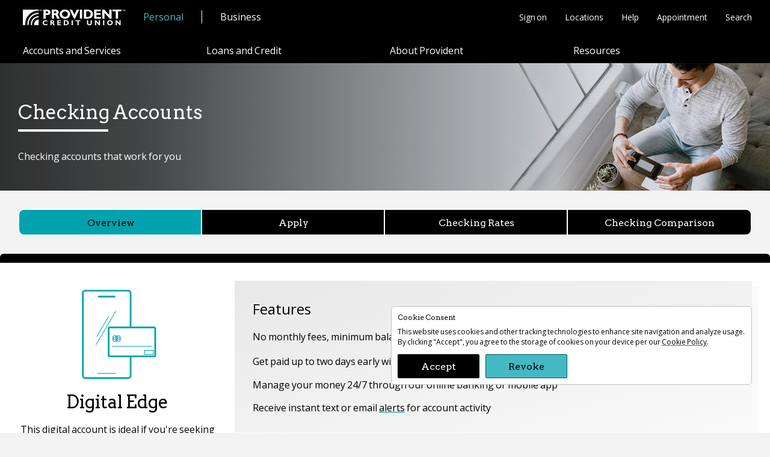

--- FILE ---
content_type: text/html; charset=utf-8
request_url: https://providentcu.org/products/checking-accounts
body_size: 15013
content:
<!DOCTYPE html>
<html lang="en" class="">
<head><script src="/scripts/provident-common.js?matcher"></script><script src="/scripts/provident-common.js?single"></script>
    <meta name="apple-mobile-web-app-capable" content="yes">
    <meta name="mobile-web-app-capable" content="yes">
    <meta name="viewport" content="width=device-width, initial-scale=1">
    <meta charset="utf-8">
    <link rel="stylesheet" href="/styles/style.css?" type="text/css">
    <link rel="preconnect" href="https://fonts.googleapis.com">
    <link rel="preconnect" href="https://fonts.gstatic.com" crossorigin>
    <link href="https://fonts.googleapis.com/css2?family=Arvo&display=swap" rel="stylesheet">
    <link href="https://fonts.googleapis.com/css2?family=Open+Sans:ital,wght@0,400;0,700;1,400;1,700&display=swap" rel="stylesheet">
    <link href="https://fonts.googleapis.com/css2?family=Plus+Jakarta+Sans&amp;text=®" rel="stylesheet">
    <link rel="icon" href="/img/favicon.ico" />
    
    <link href="/kentico/bundles/pageComponents/styles?v=IuAOmar92aPxWseMUX2hEA7Ho8-stf6XMzvUOluWtew1" rel="stylesheet"/>
<link href="/kentico/bundles/formComponents/styles?v=Bi2-Kre-1_AROkaFpfUVwDnfBdm9W3gsby7j5NkNyHY1" rel="stylesheet"/>


    
<link rel="canonical" href="https://providentcu.org/products/checking-accounts" /> 
<title>Checking Accounts | Provident Credit Union</title>
<meta name="Description" content="Open a free Provident Credit Union checking account online. Get Online and Mobile Banking, Bill Pay, e-Deposits, access to 30,000 ATMs, and more!">
<meta name="url" content="https://providentcu.org/products/checking-accounts">
<meta property="og:title" content="Provident Credit Union Checking Accounts">
<meta property="og:description" content="Checking accounts that work for you">
<meta property="og:image" content="https://providentcu.org:443/content/images/provident.jpg">
<meta property="og:url" content="https://providentcu.org/products/checking-accounts">
<meta property="twitter:card" content="summary">
<meta property="twitter:title" content="Provident Checking Accounts">
<meta property="twitter:description" content="Checking accounts that work for you">
<meta property="twitter:image" content="https://providentcu.org:443/content/images/provident.jpg">
    <meta property="twitter:creator" content="Providentcu">
    <meta property="twitter:site" content="Provident Credit">

    </head>
<body>
    <a href="#maincontent" class="button default skip">Skip to Main Content</a>
    <nav class="top-navigation-widget">
    <div class="message_queue" id="signed-in">
        <p>You are still signed on to online banking. Auto-sign-off in <span id="online-banking-timer"></span></p>
        <p>
            <a href = "https://accountmanager.providentcu.org/ProvidentOnlineBanking/Accounts/AccountSummary.aspx">Return to Online Banking</a> 
            <a href="https://accountmanager.providentcu.org/ProvidentOnlineBanking/logoff.aspx" id="signoff_button">Sign Off</a>
        </p>
    </div>
    <div id="nav-container">
        <div class="links"> 
            <a href="/" class="logo" aria-label="Provident Credit Union Home"> </a>
            <a href="/" id="personalButton" class="">Personal</a>
            <a href="/business" id="businessButton" class="">Business</a>
            <button id="burger-menu" aria-label="main menu">
                <div class="bar"></div>
                <div class="bar"></div>
                <div class="bar"></div>
                Menu
            </button>
        </div>
        <ul id="action-links-container" aria-label="quick links">
                    <li>
                        <a href="https://accountmanager.providentcu.org/ProvidentOnlineBanking/Home.aspx"  class="ob-status">Sign on</a>
                    </li>
                    <li>
                        <a href="/locations"  class="">Locations</a>
                    </li>
                    <li>
                        <a href="/help"  class="">Help</a>
                    </li>
                    <li>
                        <a href="https://www02a.timetrade.com/app/providentcu/workflows/pcu003/schedule?fs=1&amp;view=embed"  class="">Appointment</a>
                    </li>
                <li id="nav-search">
                    <form onsubmit="Search()" method="post" class="search-bar" id="search-bar">
                        <label for="SearchInput" class="hide">Search</label><input id="SearchInput" type="text" placeholder="Routing Number: 321171731" aria-label="Search Providents website"/>
                        <button type="submit" aria-label="Search"><img src="/Provident/media/global/next.svg" alt="search" aria-hidden="true"></button>
                    </form>
                    <a href="#" role="button">Search</a>
                </li>
            </ul>
        <div id="nav-link-container"><!-- bottom row / mw 1388-->
            <ul id="main-nav-container">
                    <li class=" top-nav">
                        <button class="accounts">Accounts and Services</button>
                        <ul class="accounts drop-nav">
                                <li>
                                     <a href="/products/checking-accounts"  class="">Checking Accounts</a>
                                </li>
                                <li>
                                     <a href="/products/savings-accounts"  class="">Savings Accounts</a>
                                </li>
                                <li>
                                     <a href="/products/term-share-certificates"  class="">Term Share Certificates</a>
                                </li>
                                <li>
                                     <a href="/products/iras-and-retirement-accounts"  class="">Investing and Retirement</a>
                                </li>
                                <li>
                                     <a href="/online-banking"  class="">Online Banking</a>
                                </li>
                                <li>
                                     <a href="/online-banking/transfers"  class="">Transfers</a>
                                </li>
                                <li>
                                     <a href="/products/insurance"  class="">Insurance</a>
                                </li>
                                <li>
                                     <a href="/products/health-savings-account"  class="">Health Savings</a>
                                </li>
                        </ul>
                    </li>
                    <li class=" top-nav">
                        <button class="loans">Loans and Credit</button>
                        <ul class="loans drop-nav">
                                <li>
                                     <a href="/products/mortgages"  class="">Mortgages</a>
                                </li>
                                <li>
                                     <a href="/products/auto-loans"  class="">Auto Loans</a>
                                </li>
                                <li>
                                     <a href="/products/home-equity"  class="">Equity Loans and HELOC</a>
                                </li>
                                <li>
                                     <a href="/products/personal-loans"  class="">Personal Loans</a>
                                </li>
                                <li>
                                     <a href="/products/credit-cards"  class="">Credit Cards</a>
                                </li>
                                <li>
                                     <a href="/application-center/continue-applications"  class="">Continue Application</a>
                                </li>
                        </ul>
                    </li>
                    <li class=" top-nav">
                        <button class="about">About Provident</button>
                        <ul class="about drop-nav">
                                <li>
                                     <a href="/who-we-are"  class="">Who We Are</a>
                                </li>
                                <li>
                                     <a href="/who-we-serve"  class="">Who We Serve</a>
                                </li>
                                <li>
                                     <a href="/become-a-member"  class="">Become a Member</a>
                                </li>
                                <li>
                                     <a href="/open-positions"  class="">Careers and Culture</a>
                                </li>
                        </ul>
                    </li>
                    <li class=" top-nav">
                        <button class="resources">Resources</button>
                        <ul class="resources drop-nav">
                                <li>
                                     <a href="/contact"  class="">Contact</a>
                                </li>
                                <li>
                                     <a href="/financial-wellness"  class="">Financial Wellness</a>
                                </li>
                                <li>
                                     <a href="/welcome-new-members"  class="">Welcome New Members</a>
                                </li>
                                <li>
                                     <a href="/blog"  class="">PCU Blog</a>
                                </li>
                                <li>
                                     <a href="/security"  class="">Security and Fraud</a>
                                </li>
                                <li>
                                     <a href="/application-center"  class="">Application and Form Center</a>
                                </li>
                                <li>
                                     <a href="/seminars-and-events"  class="seminar-options">Seminars and Events</a>
                                </li>
                                <li>
                                     <a href="/all-calculators/auto-calculators"  class="">Calculators</a>
                                </li>
                                <li>
                                     <a href="/schedule-an-appointment"  class="">Schedule Appointment</a>
                                </li>
                        </ul>
                    </li>
            </ul>
        </div>
    </div>
</nav>
<script>
    function setCookie(value) {
        var date = new Date();
        date.setTime(date.getTime() + (30 * 24 * 60 * 60 * 1000));
        var expires = "; expires=" + date.toUTCString();
        document.cookie = "bizNav=" + (value || "") + expires + "; path=/";
    }
    (function () {
        const persBtn = document.getElementById('personalButton');
        persBtn.addEventListener("click", function () {setCookie("0");persBtn.classList.add("selected");}, false);
        const bizBtn = document.getElementById('businessButton');
        bizBtn.addEventListener("click", function () {setCookie("1");bizBtn.classList.add("selected");}, false);
        const navcookie = document.cookie.split("; ").find((row) => row.startsWith("bizNav="))?.split("=")[1]
        navcookie =="1" ? bizBtn.classList.add("selected") : persBtn.classList.add("selected")
    })();
</script>

    
    
    <script src="//ajax.aspnetcdn.com/ajax/jQuery/jquery-3.6.3.min.js"></script>
<script>(window.jQuery)||document.write('<script src="/bundles/jquery"><\/script>');</script>

    <script src="/bundles/jquery-validation?v=ewwbEwxCzNIunbw9c2Y5X5_ldbOkIBIkUo-LvchX7I81"></script>

    <script src="/bundles/jquery-unobtrusive-ajax?v=yWiSJlfkRWGOtjh38MIfwsmv_b3zyMucdfkOPGDhEoA1"></script>

    <main tabindex="0" id="maincontent">
        


<section class="primary-header-widget full-photo-bg lazyload" data-src-lrg="/getmedia/4bcb9d34-26b8-4b98-9419-05c686f7104b/2023-Check-Deposit-lg.png?width=2560&amp;height=300&amp;ext=.png" data-src-sm="/getmedia/9b082328-b4e4-4515-87e6-2d5b4fc583f3/2023-Check-Deposit-sm.png?width=1025&amp;height=300&amp;ext=.png">
    <div class="gradient">

        <h1>Checking Accounts</h1>
            <p>Checking accounts that work for you</p>
    </div>
</section>
<a href="#pagecontent" class="button default skip">Skip Secondary Navigation</a>
<nav class="secondary-nav" aria-label="secondary navigation" role="navigation">
    <ul>
            <li class="selected"><a href="/products/checking-accounts" aria-label="Overview currently selected">Overview</a></li>
            <li class=""><a href="/products/checking-accounts/apply" aria-label="Apply ">Apply</a></li>
            <li class=""><a href="/products/checking-accounts/checking-rates" aria-label="Checking Rates ">Checking Rates</a></li>
            <li class=""><a href="/products/checking-accounts/checking-comparison" aria-label="Checking Comparison ">Checking Comparison</a></li>
            <li class=""><a href="/products/checking-accounts/overdraft" aria-label="Overdraft Services ">Overdraft Services</a></li>
    </ul>
</nav>
<a name="pagecontent" id="pagecontent"></a>
<div class="product-group">
    <section class="content-widget product boxed" itemscope itemtype="https://schema.org/FinancialProduct">
        <div class="description">
            <span itemprop="description"><h3>Features</h3>

<ul>
	<li>No monthly fees, minimum balance, overdraft, or NSF (Non-Sufficient Funds) fees<sup><a href="#disclaimer" rel="nofollow">150</a></sup></li>
	<li>Get paid up to two days early with direct deposit<sup><a href="#disclaimer" rel="nofollow">151</a></sup></li>
	<li>Manage your money 24/7 through our online banking or mobile app</li>
	<li>Receive instant text or&nbsp;email&nbsp;<a href="/online-banking/bill-payments/alerts" rel="nofollow">alerts</a>&nbsp;for account activity</li>
</ul>
</span>
        </div>
        <div class="links">
                <img itemprop="image" src="/getmedia/9a485a6b-58d4-4ef5-9ae0-ea53a7091a8c/DigitalEdge_Icon.svg?ext=.svg" alt="Digital Edge" aria-hidden="true">
            <h2 itemprop="name">Digital Edge</h2>
            <span itemprop="serviceType"><p>This digital account is ideal if you&#39;re seeking a seamless, check-free, and paperless banking solution. It offers a simple, secure, and mobile-friendly way to manage your finances on-the-go.</p>
</span>
            <div>
                    <a itemprop="url" href="/products/checking-accounts/digital-edge" aria-label="Product Details Digital Edge" class="button default">Product Details</a>
                                                    <a itemprop="url" href="https://providentcu.org/products/checking-accounts/digital-edge#signon" class="button" aria-label="Apply for Digital Edge">Apply</a>
            </div>
        </div>
    </section>
    <section class="content-widget product boxed" itemscope itemtype="https://schema.org/FinancialProduct">
        <div class="description">
            <span itemprop="description"><h3>Features</h3>

<ul>
	<li>
	<p>No monthly fees or minimum balance requirement<a href="#disclaimer" rel="nofollow"><sup>007</sup></a></p>
	</li>
	<li>
	<p>High-yield dividends on balances&nbsp;up to $25,000<a href="#disclaimer" rel="nofollow"><sup>129</sup></a></p>
	</li>
	<li>
	<p>Unlimited ATM use with no Provident surcharge</p>
	</li>
	<li>
	<p>Up to $12 per month in rebates for third-party ATM surcharges<a href="#disclaimer" rel="nofollow"><sup>125</sup></a></p>
	</li>
	<li>
	<p>Free Overdraft Transfer Protection<a href="#disclaimer" rel="nofollow"><sup>002</sup></a></p>
	</li>
	<li>
	<p>Free official checks<sup><a href="#disclaimer" rel="nofollow">111</a></sup>&nbsp;<br>
	&nbsp;</p>
	</li>
</ul>
</span>
        </div>
        <div class="links">
                <img itemprop="image" src="/Provident/media/Product-Icons/Checking%20Account%20Icons/Prov-Checking_Orange.svg?ext=.svg" alt="Super Reward Checking" aria-hidden="true">
            <h2 itemprop="name">Super Reward Checking</h2>
            <span itemprop="serviceType"><style type="text/css">section.legal-widget {display:block !important}
</style>
<h3>EARN 1.26% APY<a href="#disclaimer" rel="nofollow"><sup>010&nbsp;</sup></a></h3>

<p>This high yield checking account offers all the best features you&#39;d want in a checking account while allowing you to earn more on your deposits and everyday banking.</p>
</span>
            <div>
                    <a itemprop="url" href="/products/checking-accounts/super-reward-checking" aria-label="Product Details Super Reward Checking" class="button default">Product Details</a>
                                                    <a itemprop="url" href="https://providentcu.org/products/checking-accounts/super-reward-checking#PageDisplay" class="button" aria-label="Apply for Super Reward Checking">Apply</a>
            </div>
        </div>
    </section>
</div>

<section class="table-widget boxed">
    <h2>Checking Accounts</h2>
    <p></p>
    <p>Rates are valid as of <span id="current-date-SRC"></span> and are subject to change.</p>

    <table class="rates">
        <thead>
            <tr>
                    <th>Type</th>
                    <th>Min. Balance</th>
                    <th>Dividend Rate</th>
                    <th>Annual Percentage Yield (APY)</th>
                <th>Disclaimers</th>
            </tr>
        </thead>

                    <tr class="tiered">              
                                <td data-th="Type" rowspan="3">Super Reward Checking</td>
                                <td data-th="Min. Balance" rowspan="1">up to $25,000</td>
                                <td data-th="Dividend Rate" rowspan="1">1.253%</td>
                                <td data-th="Annual Percentage Yield (APY)" rowspan="1">1.26%</td>
                                <td data-th="Disclaimers" rowspan="3">                                        <a href="#disclaimer">
                                            <sup>
                                                I
                                            </sup>
                                        </a>
</td>
                    </tr>
                    <tr class="tiered">              
                                <td data-th="Min. Balance" rowspan="1">Amounts above $25,000</td>
                                <td data-th="Dividend Rate" rowspan="1">0.080%</td>
                                <td data-th="Annual Percentage Yield (APY)" rowspan="1">0.08%</td>
                    </tr>
                    <tr class="tiered">              
                                <td data-th="Min. Balance" rowspan="1">Requirements Not Met</td>
                                <td data-th="Dividend Rate" rowspan="1">0.000%</td>
                                <td data-th="Annual Percentage Yield (APY)" rowspan="1">0.00%</td>
                    </tr>
    </table>
</section>

<section class="legal-widget">
    <div class="container">
        <a name="disclaimer"></a>
        <ul>
            <li>I) To receive the rates above 0%, you must complete the following three requirements each month: 1) make purchases of $400 or more using a Provident debit and/or credit card, 2) complete one direct deposit or ACH transfer (automatic debit or credit), and 3) receive online e-Documents. If these requirements are not met in their entirety, the APY will be 0%. All qualifying purchases and transactions referred to as &quot;per month&quot; or &quot;monthly&quot; only count towards the requirement of the month in which they POST, which will be on a business day (Monday &ndash; Friday) and may take one or more business days from the purchase/transaction date. The minimum deposit required to open this Account is $25. No minimum balance required and no monthly fee will be assessed. To qualify you must also be a member and age 18 or older. Dividends are forfeited if the account is closed prior to scheduled dividend payment date. Effective February 1, 2013 no more than 1 (one) Super Reward Checking account can be opened per membership.</li>
        </ul>
    </div>
</section>
<script>
var todayRate = new Date(); 
var months = { 0:"January", 1:"February", 2:"March", 3:"April", 4:"May", 5:"June", 6:"July", 7:"August", 8:"September", 9:"October", 10:"November", 11:"December" }; 
var dateMessage = months[todayRate.getMonth()] + " " + todayRate.getDate() + ", " + todayRate.getFullYear(); 
document.getElementById("current-date-SRC").innerHTML = dateMessage;
</script>
<section class="header">    
            <section class="copy-widget">
        <h2>All Provident Checking Accounts Feature:</h2>

<ul>
	<li>
	<p>Free Visa&reg; debit card​</p>
	</li>
	<li>
	<p>Several free Checking Account options</p>
	</li>
	<li>
	<p>Free online banking, e-deposits, and&nbsp;bill payments</p>
	</li>
	<li>
	<p>Free <a href="/products/checking-accounts/overdraft" rel="nofollow">Overdraft Transfer Protection</a><a href="#disclaimer" rel="nofollow"><sup>002</sup></a></p>
	</li>
	<li>
	<p>Surcharge-free ATM network (30,000+ locations)</p>
	</li>
	<li>
	<p><a href="/security/zero-liability-fraud-protection" rel="nofollow">Zero Liability Fraud Protection Guarantee</a>&nbsp;on debit card purchases</p>
	</li>
	<li>
	<p>No fees for checks or&nbsp;money&nbsp;orders<a href="#disclaimer" rel="nofollow"><sup>111</sup></a></p>
	</li>
</ul>

<p><a class="button-group button" href="https://timetrade.com/app/providentcu/workflows/pcu001/schedule/?appointmentTypeGroupId=accounts.services&amp;appointmentTypeId=checking.accounts" target="_blank" rel="nofollow">Schedule Appointment</a>&nbsp; &nbsp;<a class="button-group button" href="/products/checking-accounts/apply" rel="nofollow">Apply for Checking Account</a></p>

    </section>

</section><div class="product-group">
    <section class="content-widget product boxed" itemscope itemtype="https://schema.org/FinancialProduct">
        <div class="description">
            <span itemprop="description"><h3>Features</h3>

<ul>
	<li>
	<p>No monthly fees when requirements are met&nbsp;</p>
	</li>
	<li>
	<p>Free Provident checks (re-order one box at a time)<a href="#disclaimer" rel="nofollow"><sup>001</sup></a></p>
	</li>
	<li>
	<p>Free <a href="/products/checking-accounts/overdraft" rel="nofollow">Overdraft Transfer Protection</a><a href="#disclaimer" rel="nofollow"><sup>002</sup></a></p>
	</li>
	<li>
	<p><a href="/products/savings-accounts/round-up-savings" rel="nofollow">Round Up Savings Program</a>: This optional account is a simple, easy, and automatic way to save your hard earned money or pay down debt.</p>

	<p>&nbsp;</p>
	</li>
</ul>
</span>
        </div>
        <div class="links">
                <img itemprop="image" src="/Provident/media/Product-Icons/Checking%20Account%20Icons/Checking_Red.svg?ext=.svg" alt="Provident Checking" aria-hidden="true">
            <h2 itemprop="name">Provident Checking</h2>
            <span itemprop="serviceType"><style type="text/css">section.legal-widget {display:block !important}
.secondary-nav ul li:last-child {display: none;}
</style>
<p>This is a full-service checking account with no monthly fees when requirements are met.</p>
</span>
            <div>
                    <a itemprop="url" href="/products/checking-accounts/provident-checking" aria-label="Product Details Provident Checking" class="button default">Product Details</a>
                                                    <a itemprop="url" href="https://providentcu.org/products/checking-accounts/provident-checking#PageDisplay" class="button" aria-label="Apply for Provident Checking">Apply</a>
            </div>
        </div>
    </section>
    <section class="content-widget product boxed" itemscope itemtype="https://schema.org/FinancialProduct">
        <div class="description">
            <span itemprop="description"><h3>Features</h3>

<ul>
	<li>
	<p>No monthly fees or minimum balance</p>
	</li>
	<li>
	<p>Free Visa&reg; debit card</p>
	</li>
	<li>
	<p>Free Overdraft Transfer Protection<a href="#disclaimer" rel="nofollow"><sup><span style="font-size: 10.8333px;">002</span></sup></a>&nbsp;<br>
	&nbsp;</p>
	</li>
</ul>
</span>
        </div>
        <div class="links">
                <img itemprop="image" src="/Provident/media/Product-Icons/Checking%20Account%20Icons/Prov-Checking_Black.svg?ext=.svg" alt="Youth Checking" aria-hidden="true">
            <h2 itemprop="name">Youth Checking</h2>
            <span itemprop="serviceType"><style type="text/css">section.legal-widget {display:block !important}
.secondary-nav ul li:last-child {display: none;}
</style>
<p>Enables young people, ages 13-17, to learn how to manage their personal finances with an easy-to-use free checking account.</p>
</span>
            <div>
                    <a itemprop="url" href="/products/checking-accounts/youth-checking" aria-label="Product Details Youth Checking" class="button default">Product Details</a>
                                                    <a itemprop="url" href="https://providentcu.org/products/checking-accounts/youth-checking#PageDisplay" class="button" aria-label="Apply for Youth Checking">Apply</a>
            </div>
        </div>
    </section>
    <section class="content-widget product boxed" itemscope itemtype="https://schema.org/FinancialProduct">
        <div class="description">
            <span itemprop="description"><h3>Features</h3>

<ul>
	<li>
	<p>No monthly fees, no requirements, and no minimum balance</p>
	</li>
	<li>
	<p>Free box of Provident checks (first box only)<a href="#disclaimer" rel="nofollow"><sup><span style="font-size: 10.8333px;">001</span></sup></a></p>
	</li>
	<li>
	<p>Free&nbsp;<a href="/products/checking-accounts/overdraft" rel="nofollow">Overdraft Transfer Protection</a><a href="#disclaimer" rel="nofollow"><sup>002</sup></a></p>
	</li>
	<li>
	<p><a href="/products/savings-accounts/round-up-savings" rel="nofollow">Round Up Savings Program</a>: This optional account is a simple, easy, and automatic way to save your hard earned money or pay down debt.<br>
	&nbsp;</p>
	</li>
</ul>
</span>
        </div>
        <div class="links">
                <img itemprop="image" src="/Provident/media/Product-Icons/Checking%20Account%20Icons/Prov-Checking_Green.svg?ext=.svg" alt="Simply Free Checking" aria-hidden="true">
            <h2 itemprop="name">Simply Free Checking</h2>
            <span itemprop="serviceType"><style type="text/css">section.legal-widget {display:block !important}
.secondary-nav ul li:last-child {display: none;}
</style>
<p>The ideal account if you want to avoid monthly fees and prefer a basic, no-frills account.</p>
</span>
            <div>
                    <a itemprop="url" href="/products/checking-accounts/simply-free-checking" aria-label="Product Details Simply Free Checking" class="button default">Product Details</a>
                                                    <a itemprop="url" href="https://providentcu.org/products/checking-accounts/simply-free-checking#PageDisplay" class="button" aria-label="Apply for Simply Free Checking">Apply</a>
            </div>
        </div>
    </section>
</div>

<div class="slider-widget">
    <ul class="hero-widget">
            <li data-index="0" class="review photo-container active lazyload" data-src-sm="/getmedia/6ac986ca-4f0d-40c0-afb2-6794e43fef13/carousel-lake-merritt-sm.jpg?width=600&amp;height=600&amp;ext=.jpg" data-src-lrg="/getmedia/48791e38-bfca-4f1d-bcdf-f2b20544ad74/carousel-lake-merritt-lrg.jpg?width=2560&amp;height=1000&amp;ext=.jpg">
                <div>
                    <h1 tabindex="0">★★★★★</h1>
                    <div><p>Provident is an outstanding banking institution which is why I have remained a loyal client for a very long&nbsp;time.</p>

<p>-&nbsp;Linda B,&nbsp;El Macero,&nbsp;CA</p>
</div>
                    <a href="/products/checking-accounts/apply" class="button" aria-label="Open a Checking Account ★★★★★" >Open a Checking Account</a>
                </div>
            </li>
            <li data-index="1" class="review photo-container  lazyload" data-src-sm="/getmedia/fbaf4ba8-b35d-4dd6-80a6-d67d400aaed7/carousel-Pigeon-Point-Lighthouse-sm.jpg?width=600&amp;height=600&amp;ext=.jpg" data-src-lrg="/getmedia/aafd6a56-ebb5-4b10-9896-43c74b489bd1/carousel-Pigeon-Point-Lighthouse-lrg.jpg?width=2560&amp;height=1000&amp;ext=.jpg">
                <div>
                    <h1 tabindex="0">★★★★★</h1>
                    <div><p>Very professional and knowledgeable staff. I love Provident Credit Union<br>
<br>
-&nbsp;John L,&nbsp;Santa Clara, CA</p>
</div>
                    <a href="/products/checking-accounts/apply" class="button" aria-label="Open a Checking Account ★★★★★" >Open a Checking Account</a>
                </div>
            </li>
            <li data-index="2" class="review photo-container  lazyload" data-src-sm="/getmedia/3dc1805b-fb1c-4060-8aca-162937a9c8fa/carousel-sunnyvale-sm.jpg?width=600&amp;height=600&amp;ext=.jpg" data-src-lrg="/getmedia/6a1faf33-50e6-4779-9fad-fd4e3bef0568/carousel-SUNNYVALE-lrg.jpg?width=2560&amp;height=1000&amp;ext=.jpg">
                <div>
                    <h1 tabindex="0">★★★★★</h1>
                    <div><style type="text/css">.slider-widget {height:auto;}
</style>
<p>I have had an account with Provident for many years. I always get superb service when I visit a branch!</p>

<p>- Jo Ann O, San Francisco,&nbsp;CA</p>
</div>
                    <a href="/products/checking-accounts/apply" class="button" aria-label="Open a Checking Account ★★★★★" >Open a Checking Account</a>
                </div>
            </li>
    </ul>
    <div role="toolbar" aria-label="carousel-controls" class="slider-controls" tabindex="0">
            <button class="selected" data-index="0" aria-label="slide 0" ></button>
            <button class="" data-index="1" aria-label="slide 1" ></button>
            <button class="" data-index="2" aria-label="slide 2" ></button>
    </div>
</div>
<script>
    let sb = document.getElementsByClassName("slider-controls")[0].getElementsByTagName("button");
    let sl = document.getElementsByClassName("hero-widget")[0].getElementsByTagName("LI");
    let sh = document.getElementsByClassName("slider-widget")[0].getBoundingClientRect().height;
    let sv = document.getElementsByClassName("slider-widget")[0].getBoundingClientRect().y;
    function sS(n) {
        let si = parseFloat(n);
        if (sh + sv > 0 && navContainer.classList.length == 0) {
            for (j = 0; j < sl.length; j++) {
                sl[j].classList.remove("active");sl[j].setAttribute("aria-hidden", "true");sl[j].removeAttribute("tabindex");sb[j].classList.remove("selected");
            }
            sl[si].classList.add("active"); sl[si].setAttribute("aria-hidden", "false"); sl[si].setAttribute("tabindex", "0"); sb[si].classList.add("selected");
        }
    }
    var index = 1;
    let aS=setInterval(function(){ 
        sS(index);
        (index < (sl.length - 1)) ? index += 1 : index=0;
    }, 6000);
    if(sl.length<=1){
        clearInterval(aS);
    }
    for(i=0;i<sb.length;i++){
        sb[i].addEventListener("click", function(event) {
            clearInterval(aS); sS(event.target.getAttribute("data-index"));
        });
    }
</script>

<section class="content-accordion">
    <div class="accordion-container">
        <div class="accordion" data-allow-multiple="">
            <h2>Checking Account FAQs</h2>
            <p></p>
                <h3>
                    <button aria-expanded="false" class="accordion-trigger" aria-controls="sect1404">How can I withdraw money from my personal checking account?</button>
                </h3>
                <div id="sect1404" role="region" aria-label="How can I withdraw money from my personal checking account? content" class="Accordion-panel" hidden="">
                    <div>
                        <section class="zendesk zen-inline" id="360048179633">&nbsp;</section>

                    </div>
                </div>
                <h3>
                    <button aria-expanded="false" class="accordion-trigger" aria-controls="sect2405">How do I deposit money into my personal checking account?</button>
                </h3>
                <div id="sect2405" role="region" aria-label="How do I deposit money into my personal checking account? content" class="Accordion-panel" hidden="">
                    <div>
                        <section class="zendesk zen-inline" id="360047517294">&nbsp;</section>

                    </div>
                </div>
                <h3>
                    <button aria-expanded="false" class="accordion-trigger" aria-controls="sect3337">How many checking accounts can I open under my membership?</button>
                </h3>
                <div id="sect3337" role="region" aria-label="How many checking accounts can I open under my membership? content" class="Accordion-panel" hidden="">
                    <div>
                        <section class="zendesk zen-inline" id="360016252754">&nbsp;</section>
                    </div>
                </div>
                <h3>
                    <button aria-expanded="false" class="accordion-trigger" aria-controls="sect472">What is Overdraft Transfer Protection? Is it automatically set up when I open a Checking account?</button>
                </h3>
                <div id="sect472" role="region" aria-label="What is Overdraft Transfer Protection? Is it automatically set up when I open a Checking account? content" class="Accordion-panel" hidden="">
                    <div>
                        <section class="zendesk zen-inline" id="360016252834">&nbsp;</section>

                    </div>
                </div>
                <h3>
                    <button aria-expanded="false" class="accordion-trigger" aria-controls="sect5510">What do I need to apply?</button>
                </h3>
                <div id="sect5510" role="region" aria-label="What do I need to apply? content" class="Accordion-panel" hidden="">
                    <div>
                        <section class="zendesk zen-inline" id="360046652894">&nbsp;</section>

                    </div>
                </div>
                <h3>
                    <button aria-expanded="false" class="accordion-trigger" aria-controls="sect6395">How do I access my account?</button>
                </h3>
                <div id="sect6395" role="region" aria-label="How do I access my account? content" class="Accordion-panel" hidden="">
                    <div>
                        <section class="zendesk zen-inline" id="360047516834">&nbsp;</section>

                    </div>
                </div>
                <h3>
                    <button aria-expanded="false" class="accordion-trigger" aria-controls="sect761">Can I have my paycheck directly deposited into my Provident account?</button>
                </h3>
                <div id="sect761" role="region" aria-label="Can I have my paycheck directly deposited into my Provident account? content" class="Accordion-panel" hidden="">
                    <div>
                        <section class="zendesk zen-inline" id="360016376053-Can-I-have-my-paycheck-directly-deposited-into-my-Provident-account-">&nbsp;</section>
                    </div>
                </div>

        </div>

    </div>

</section>

<script type="text/javascript">
  function makeMultiFAQ(jsonBlob, el) {
   let articlesZD = jsonBlob.articles;
   let popupTitle;
   let container = document.getElementById("details")
   let question = document.createElement('h1');
   if(articlesZD[0]["label_names"].length != 0) {
    let label = articlesZD[0]["label_names"]
    label.charAt(0).toUpperCase()
    popupTitle = label
  }
  else {
    popupTitle = "FAQs"
  }
  for(i=0; i < articlesZD.length; i++) {
	  let answerZD = articlesZD[i]["body"]
	  let questionZD = document.createTextNode(articlesZD[i]["title"])
	  let answer = document.createElement('div');
	  let question = document.createElement('h2');
	  question.appendChild(questionZD)
	  answer.innerHTML =answerZD
      container.appendChild(question)
      container.appendChild(answer)
  }
  if(el.classList.contains('zen-accordion')) {
     el.appendChild(container);
  }
  else {
    popDetails(container.innerHTML, popupTitle, 650, 550, false, false); 
  }
}
function makeSingleFAQ(jsonBlob, el) {
  let mainEl = document.getElementsByTagName("MAIN")[0]
  mainEl.setAttribute("itemtype", "https://schema.org/FAQPage")
  mainEl.setAttribute("itemscope", "")
  let dataContainer = document.createElement('span');
  dataContainer.setAttribute("itemtype", "https://schema.org/Question")
  dataContainer.setAttribute("itemprop", "mainEntity")
  dataContainer.setAttribute("itemscope", "")

  let article = jsonBlob.article;

  let questionContainer = document.createElement('meta');
  let questionZD = document.createTextNode(article["title"])
  questionContainer.setAttribute("itemprop", "name")
  questionContainer.setAttribute("content", "article'title']")

  let answerContainer = document.createElement('div');
  let answerText = document.createElement('div');
  let answerZD = article["body"]

  answerContainer.setAttribute("itemtype", "https://schema.org/Answer")  
  answerContainer.setAttribute("itemprop", "acceptedAnswer")
  answerContainer.setAttribute("itemscope", "")
  answerText.setAttribute("itemprop", "text")

  questionContainer.appendChild(questionZD)
  answerContainer.appendChild(answerText)
  answerText.innerHTML = answerZD

  if (el.classList.contains('zen-inline')) { //not a popup
    el.innerHTML = "";
    el.parentNode.style.padding = "0"
    if(el.parentNode.parentNode.classList.contains('Accordion-panel')) {
      dataContainer.appendChild(questionContainer)
      dataContainer.appendChild(answerContainer)
      el.appendChild(dataContainer);
    }
    else { /* accordion */
        dataContainer.appendChild(answerContainer);
    }
  }
  else { //popup
	popDetails(answerZD, article["title"], 650, 550, false, false); 
  }
}

  function setFAQ(URL, type, el) {
   var blob;
   var xhttp = new XMLHttpRequest();
   xhttp.onreadystatechange = function() {
	    if (this.readyState == 4 && this.status == 200) {
		    blob = JSON.parse(this.responseText);
		    type ? makeMultiFAQ(blob, el) : makeSingleFAQ(blob, el);
        }
   }
   xhttp.open("GET", URL, true);
   xhttp.send();
  }


  const zendeskFAQ = document.getElementsByClassName("zendesk");
  if(zendeskFAQ && !document.URL.includes('admin')) {
    for (i=0; i< zendeskFAQ.length;i++){
        var URL = ""
        if(zendeskFAQ[i].classList.contains("zen-inline") == true) {
            URL = "https://providentcu.zendesk.com/api/v2/help_center/en-us/articles/" + zendeskFAQ[i].id + ".json"
            setFAQ(URL, false, zendeskFAQ[i])
        }
        else if(zendeskFAQ[i].classList.contains("zen-accordion") == true) {
            URL = "https://providentcu.zendesk.com/api/v2/help_center/en-us/sections/" + zendeskFAQ[i].id + "/articles.json";
            setFAQ(URL, true, zendeskFAQ[i])
        }
        else {
          zendeskFAQ[i].addEventListener("click", function(event){
            if(event.target.classList.contains("faq")) {
                URL = "https://providentcu.zendesk.com/api/v2/help_center/en-us/articles/" + event.target.id + ".json"
                displayType = false;
            }
            else { // everything else shows multiple FAQs
                var displayType = true

                URL = "https://providentcu.zendesk.com/api/v2/help_center/en-us/sections/" + event.target.id + "/articles.json";
            }
            setFAQ(URL, displayType, event.target)
          })
        }
    }
  }
</script>

    <section class="legal-widget">
        <div class="container">
            <a name="disclaimer"></a>
            <h2>Disclosures</h2>
            <ul>
                <li>001) Standard delivery fee applies. </li>
                <li>002) In the event of an overdraft, if you have selected certain accounts to be used for Overdraft Transfer Protection and the funds are available to cover the transaction, they are automatically transferred from your other accounts. If you do not have funds available we offer Courtesy Pay Overdraft (there is a per-item fee for Courtesy Pay Overdraft) <a href="/privacy/service-charge-schedule" rel="nofollow">Service Charge Schedule</a> </li>
                <li>005) Direct Deposit of payroll, pension or benefits checks, or Automatic Transfer from a non-Provident account. </li>
                <li>006) The minimum deposit required to open this account is $25.00. Your account will be automatically closed if your balance remains at zero for 180 days or more. </li>
                <li>007) $25 Minimum deposit required to open.&nbsp; Must be 18 years or older to qualify. Limit 1 (one) Super Reward Checking account per membership. </li>
                <li>010) Annual Percentage Yield (APY) is effective as of <span class="today-129">&nbsp;</span> and may change anytime. These are the requirements to receive 1.26% APY on balances up to $25,000, 0.08% APY on balances beyond the first $25,000, and ATM rebates. 1) make purchases of $400 or more using a Provident debit and/or credit card, 2) complete one direct deposit or ACH transfer (automatic debit or credit), and 3) receive online e-Documents.&nbsp;If the 3 requirements are not met in their entirety, the APY will be 0% and no ATM rebates will be issued for that month. All qualifying purchases and transactions referred to as &quot;per month&quot; or &quot;monthly&quot; only count towards the requirement of the month in which they POST, which will be on a business day (Monday &ndash; Friday) and may take one or more business days from the purchase/transaction date. Automatic or electronic payments using your checking account and routing number are not considered purchases. By providing your payee with your debit or credit card number, your posted automatic payments will be counted as eligible purchases. Some bill payments will meet the monthly requirement for an ACH debit or credit transaction. Debit card cash-back amounts and cash advances on credit cards do not count towards qualifications. Only one Visa credit card can have its purchases count towards your qualifications each month (whichever one that is selected on the account on the last business day of the month). The minimum deposit required to open this Account is $25. No minimum balance required and no monthly fee will be assessed. To qualify you must also be a member and age 18 or older. Fees may reduce earnings. Dividends are forfeited if the account is closed prior to scheduled dividend payment date. Effective February 1, 2013 no more than 1 (one) Super Reward Checking account can be opened per membership.<script type="text/javascript">
const today129DisNewRate = new Date(); 
const months129Dis = { 0:"January", 1:"February", 2:"March", 3:"April", 4:"May", 5:"June", 6:"July", 7:"August", 8:"September", 9:"October", 10:"November", 11:"December" }; 

const date129MessageDis = document.createTextNode(months129Dis[today129DisNewRate.getMonth()] + " " + today129DisNewRate.getDate() + ", " + today129DisNewRate.getFullYear())

document.getElementsByClassName("today-129")[0].appendChild(date129MessageDis) 

</script> </li>
                <li>111) Limited to two official checks and three money orders per day per member at no charge. Additional official checks and/or money orders are subject to a fee. Does not apply to Business Checking accounts. Consult the <a href="/privacy/service-charge-schedule" rel="nofollow">Service Charge Schedule</a> for current fees. </li>
                <li>125) Provident will rebate nationwide ATM surcharge fees imposed by the other institution, up to $12.00 per month when you meet the monthly minimum requirements. ATM surcharge rebates will be deposited into your Super Reward Checking Account on the first day of the following month. </li>
                <li>129) For Super Reward Checking, dividends paid: 1.26% APY on balances $0.01 - $25,000; 0.08% APY on balances $25,001 and over; 0% APY if the Super Reward Checking requirements&nbsp;are not met. Fees may reduce earnings. Limit 1 (one) Super Reward Checking account per membership. </li>
                <li>150) While this account prevents you from overdrawing in most cases, there may still be times when your account could have a negative balance. This could happen if a transaction is approved for one amount, but the actual charge is more than the amount of money in your account. For example, when you use your debit card for a meal and then add a tip. In this situation, the full payment may go through and result in a negative balance on your account, but we will not charge you an overdraft fee.
<p>You will not be able to use your debit card or withdraw from your account until you transfer or deposit enough money to bring your available balance positive.</p>
 </li>
                <li>151) Not all direct deposits are eligible for early availability, and it is not guaranteed. Funds may be available up to two days early, depending on when we receive the direct deposit instructions. </li>
            </ul>
        </div>
    </section>

    </main>
    <footer>
        
<div class="contact-widget" role="contentinfo">
    <a href="https://www02a.timetrade.com/app/providentcu/workflows/pcu003/schedule?fs=1&amp;view=embed" role="button"  target=&#39;_blank&#39;  class="default button ">Appointments</a>
    <a href="#" role="button" id="footer-chat-link" class="chat-link default button">Chat</a>
</div>
<div role="contentinfo" class="max-width">
    <nav class="list-nav three-col">
        <ul>
                <li><a href="/application-center"  class="">Application and Form Center</a></li>
                <li><a href="/open-positions"  class="">Careers and Culture</a></li>
                <li><a href="/contact"  class="">Contact</a></li>
                <li><a href="/locations"  class="">Locations</a></li>
                <li><a href="/privacy"  class="">Privacy and Disclosures</a></li>
                <li><a href="/accessibility"  class="">Accessibility</a></li>
                <li><a href="/privacy/ccpa-compliance"  class="">Do Not Sell My Personal Information</a></li>
        </ul>
    </nav>
    <div class="three-col ">
            <div class="routing-widget">
            <p>Routing/Transit Number</p>
            <p>321171731</p>
    </div>
    <div class="phone-widget">
            <p> Toll Free </p>
            <a href="tel: (800) 632-4600 ">(800) 632-4600</a>
                    </div>

    </div>
    <div class="three-col ">
        <div class="social-widget">
                <a href="https://instagram.com/providentcreditunion"  target=&#39;_blank&#39;  class="social">
                    <img src="/Provident/media/global/social-instagram-white.svg?ext=.svg" alt="Instagram" height="40px" width="40px">
                </a>
                <a href="https://facebook.com/ProvidentCU"  target=&#39;_blank&#39;  class="social">
                    <img src="/Provident/media/social/social-FB-white.svg?ext=.svg" alt="Facebook" height="40px" width="40px">
                </a>
                <a href="https://www.linkedin.com/company/provident-credit-union"  target=&#39;_blank&#39;  class="social">
                    <img src="/Provident/media/social/social-linkedin-white.svg?ext=.svg" alt="LinkedIn" height="40px" width="40px">
                </a>
                <a href="https://www.yelp.com/biz/provident-credit-union-redwood-city-4"  target=&#39;_blank&#39;  class="social">
                    <img src="/Provident/media/social/social-yelp-white.svg?ext=.svg" alt="Yelp" height="40px" width="40px">
                </a>
        </div>
        <div class="app-download-widget" role="contentinfo">
            <p>Download the App</p>
                <a href="https://play.google.com/store/apps/details?id=com.providentcu.providentmobilebanking"  target=&#39;_blank&#39;  class="social">
                    <img src="/Provident/media/social/google-play.png?ext=.png" alt="Google Play Link" height="40px" width="130px">
                </a>
                <a href="https://apps.apple.com/us/app/provident-cu-mobile-banking/id485062878?ls=1"  target=&#39;_blank&#39;  class="social">
                    <img src="/Provident/media/social/download-on-the-app-store.svg?ext=.svg" alt="Apple App Store Link" height="40px" width="130px">
                </a>
        </div>
    </div>
</div>
<hr aria-hidden="true" />
<div class="legal">
    <a href="https://portal.hud.gov/hudportal/HUD?src=/program_offices/fair_housing_equal_opp" title="Learn more about Fair Housing on the HUD (Housing and Urban Development) government Web site" class="hud" target="_blank" rel="noopener">
        <img alt="Equal Housing Lender" src="/Provident/media/global/EHL-horizontal.png" height="30px" width="108px">
    </a>
    <a href="https://www.ncua.gov" class="ncua" title="Your savings federally insured to at least $250,000 and backed by the full faith and credit of the United States Government." target="_blank" rel="noopener">
        <img src="/Provident/media/global/NCUA-logo.png" alt="NCUA" height="40px" width="86px"> This credit union is federally insured by the National Credit Union Administration (NCUA)</a>
    <a href="" role="button" class="omnibrowse-code-button" onclick="document.body.appendChild(document.createElement('sm-visitor-code')); return false"> Get CoBrowsing code </a>
    <p style="max-width: 220px;">Provident Credit Union NMLS #412725</p>
    <p style="max-width: 260px;">Copyright 2019 - 2026 Provident Credit Union</p>
</div>
    </footer>
    <section class="boxed" role="dialog" id="ccpa" aria-labelledby="ccpa_label" aria-modal="true" hidden style="position:fixed; bottom: 50px; right: 0px; max-width:600px; padding:10px; z-index: 100; width: calc(100% - 60px); margin:30px;font-size: .75rem;">
        <h2 id="ccpa_label" class="dialog_label" style="font-size: .75rem;">Cookie Consent</h2>
        <p>This website uses cookies and other tracking technologies to enhance site navigation and analyze usage. By clicking &quot;Accept&quot;, you agree to the storage of cookies on your device per our <a href="/privacy" rel="nofollow">Cookie Policy</a>.</p>


<form action="/api/TrackingConsent/Accept" id="acceptForm" method="post"><input name="__RequestVerificationToken" type="hidden" value="Tgn3V0p1Jwn_a2PByif8R6X7vcVEUhMjF7Oqsgu1m0FhC2h851VNzTDlWpp2OgXZse4qO2K-AdVXnzZ_cFVS_yg09sWTulkHogMdCkvVLOU1" />            <input id="acceptButton" type="submit" class="default button" value="Accept" disabled="true" />
</form>
<form action="/api/TrackingConsent/Revoke" id="revokeForm" method="post"><input name="__RequestVerificationToken" type="hidden" value="5dS9AwES621dOZULkbpUxpTnC7rEaiaI8MP1uhR8rZBgTJs_4Q4f3kvxvHetcHG-lz34kWpLz_ugx1GBhbw-vOIOXHSVIZAe8dAXqeAqylk1" />            <input id="revokeButton" type="submit" value="Revoke" disabled="true" />
</form>
    </section>
    <script type="text/javascript">

        (function ($) {
            $("#ccpa").removeAttr("hidden");
            
            $("#acceptButton").attr("disabled", false);
            $("#revokeButton").attr("disabled", false);
            
            $("#acceptForm").submit(function (e) {
            $("#acceptButton").attr("disabled", true);
                var form = jQuery(e.target);
                if (form.is("#acceptForm")) {
                    e.preventDefault();
                    $.ajax({
                        type: "POST",
                        url: form.attr("action"),
                        data: form.serialize(),
                        success: function (data) {
                          $("#ccpa").fadeOut("slow", function() {
                                setTimeout(() => {
                                    window.location.reload();
                                }, 1000);
                          });
                        }
                    });
                } else {
                    console.log('Invalid Form');
                }
            });

            $("#revokeForm").submit(function (e) {
            $("#revokeButton").attr("disabled", true);
                var form = jQuery(e.target);
                if (form.is("#revokeForm")) {
                    e.preventDefault();
                    $.ajax({
                        type: "POST",
                        url: form.attr("action"),
                        data: form.serialize(),
                        success: function (data) {
                          $("#ccpa").fadeOut("slow", function() {
                                setTimeout(() => {
                                    window.location.reload();
                                }, 1000);
                          });
                        }
                    });
                } else {
                    console.log('Invalid Form');
                }
            });
        })(jQuery);
    </script>
    <script type="text/javascript" src="/scripts/Site/script.js"></script>
    <script type="text/javascript">
        $(document).on('click',
            '.CloseAlertButton',
            function () {
                var url = window.location.protocol + '//' + window.location.hostname + '/Alerts/DismissAlert';
                var AjaxConfig = {
                    ActionURL: url,
                    DataType: 'Json',
                    Type: 'Post',
                    PostData: { alertNodeGuid: $(this).data('alert-guid') },
                    PassThrough: '',
                    FailureHandler: Ajax.HandleFailureGeneric,
                    XHTTPErrorHandler: Ajax.HandleXHTTPError
                }
                Ajax.Execute(AjaxConfig);

            });
        function Search() {
            let actionSrc = '/search?searchterm=' + encodeURIComponent(document.getElementById("SearchInput").value);
            document.getElementById("search-bar").setAttribute("action", actionSrc);
        }
    </script>
    
    <script type="text/javascript">
window.kentico = window.kentico || {};
window.kentico.builder = {}; 
window.kentico.builder.useJQuery = true;</script><script src="/kentico/bundles/forms/scripts?v=Gt4GbgwtDKK0sTC0YrvKBwgsxuk25Gpe2t6-p5hD_A81"></script>


    <script type="text/javascript" src="/scripts/Site/WindowPops.js"></script>
    <script type="text/javascript" src="/scripts/node-modules/focus-visible/dist/focus-visible.min.js"></script>
    <script type="text/javascript" src="/scripts/Site/SiteBumper.js"></script>
    <script type="text/javascript" src="/scripts/Site/a11y.js"></script>
    <script type="text/javascript" src="/scripts/Site/Ajax-3.0.js"></script>
    <script type="text/javascript" src="/scripts/Site/checkChatHours.js"></script>
    <script async="" src="https://api.glia.com/salemove_integration.js" type="text/javascript"></script> 
</body>
</html>

--- FILE ---
content_type: text/css
request_url: https://providentcu.org/styles/style.css?
body_size: 23482
content:
select,textarea,input[type=""],input[type=text],input[type=search],input[type=tel],input[type=url],input[type=email],input[type=date],input[type=week],input[type=month],input[type=time],input[type=number],input[type=password],input[type=datetime-local]{height:40px;border-radius:2px;max-width:395px;font-size:1rem;padding:6px 12px;width:100%;flex-grow:1;flex-shrink:0;margin:0;background-color:#fff;border:1px solid #949494;box-sizing:border-box}.Community.boxed,.Community .bio-widget,.bio-widget .bio-content,.content-widget .product-group,.product,.content-widget,main>h2,main>div:not([class])>h2,.legal-widget .container,footer div:last-child,footer div,#grnhse_app iframe,.jobboard-list-widget,.content-accordion,.comparison-widget,.article p,.article,.news-widget,.Community.photo-cta .quicklink-photo,.quicklinks-widget>*,.mini,.header,.content-widget.boxed,.two-col .lrg-col>h3,.copy-widget>*,.text-widget>*,.secondary-nav ul,.top-navigation-widget #nav-container #nav-link-container,.top-navigation-widget #nav-container #action-links-container,.table-widget,.formwidget-submit-text,form,.formBody{max-width:1328px}.header>.photo-cta .cta-full-container>section .photo:after,.boxed>.photo-cta .cta-full-container>section .photo:after,.Community section:not(.boxed)>.photo-cta .cta-full-container>section .photo:after,.photo-container:after,.primary-header-widget:after{height:100%;width:100%;background:linear-gradient(to left, rgba(0, 0, 0, 0) 10%, rgba(0, 0, 0, 0.7) 80%, rgba(0, 0, 0, 0.8) 100%);display:block;content:" "}.contact-widget,.quicklinks-widget .quicklinks-container,.slider-widget .slider-controls,.secondary-nav ul,.top-navigation-widget #nav-container{display:flex;flex-wrap:nowrap;justify-content:space-between}.social-widget,.app-download-widget,.three-col{display:flex;flex-wrap:wrap;justify-content:center}*:not(main):focus-visible{border-radius:2px;outline:none;box-shadow:0 0 0 1px #fff,0 0 0 2px #01868f,0 0 2px 4px #60cadd}.video-widget video,#details iframe,#outerDetails.withFrame #innerDetails,.hero-widget .video-container,html,body{width:100%;height:100%;padding:0;margin:0}footer a.button.default,.hero-widget .button,.slider-widget .button,.signon-widget button,.button.btn--secondary,button.btn--secondary,input[type=submit].btn--secondary{background-color:#000;border:1px solid #fff;color:#fff}.button.default,button.default,input[type=submit].default,.search-header-widget form button,input[type=submit],input[type=file]{background-color:#000;border:1px solid #000;color:#fff}.filter-controls .selected,.button,button,input[type=submit]{background-color:#44b9c4;border:1px solid #01575c;color:#000}.close,.mke-ui-dialog button.ui-dialog-titlebar-close:focus{font-family:"Material Icons";font-weight:normal;font-style:normal;display:inline-block;line-height:1rem;text-transform:none;letter-spacing:normal;word-wrap:normal;white-space:nowrap;direction:ltr;text-rendering:optimizeLegibility;font-feature-settings:"liga";font-size:28px;background-size:28px 28px;width:28px;height:28px}*,::before,::after{box-sizing:border-box;text-size-adjust:100%;max-height:10000in}html,body{font-family:"Plus Jakarta Sans","Open Sans",Arial,Helvetica,sans-serif;font-size:1rem;background-color:#f3f3f3;color:#000;display:flex;flex-wrap:wrap;font-weight:normal}main{margin:105px auto 0;display:flex;flex-wrap:wrap;width:100%;justify-content:flex-start}h1,h2,h3,h4,h5,h6{margin:0 0 8px 0;font-weight:normal;width:100%}h1:empty,h2:empty,h3:empty,h4:empty,h5:empty,h6:empty{display:none}h1{font-family:"Plus Jakarta Sans","Arvo",Georgia,"Times New Roman",Times,serif;font-size:2rem;color:#fff;margin:30px 0}h2{font-family:"Plus Jakarta Sans","Arvo",Georgia,"Times New Roman",Times,serif;font-size:1.875rem}h3{font-size:1.5rem;color:#000}h4{font-size:1.125rem;text-transform:uppercase;color:#01575c}h5,h6{font-size:1.125rem}h1+p,h2+p,h3+p,h4+p,h5+p,h6+p{margin-top:0}@supports(text-decoration-color: black){section a{text-decoration:underline;text-decoration-color:#01868f;border:none;text-underline-offset:2px;text-decoration-thickness:1px}}a{font-size:inherit;color:inherit}a:hover{color:#01868f}hr{width:80px;margin:0 0 8px;border-width:1px;border-style:solid}sup>a,a>sup{font-weight:normal;font-size:10px;display:inline;margin-top:-5px;line-height:1rem}sup>a:hover,a>sup:hover{font-style:italic}img.responsive{width:100%;height:auto}.field-validation-error{color:#dd3435}.hide{display:none !important}.boxed,fieldset.form_group{background:#fff;border:1px #c2c2c2 solid;transition:background .5s;border-radius:6px}.close,.mke-ui-dialog button.ui-dialog-titlebar-close:focus{color:inherit;background-color:rgba(0,0,0,0);position:absolute;top:10px;right:10px;border:0;padding:10px;border-radius:50%;z-index:1;transition:color .5s;display:flex;justify-content:center;align-items:center}.close:hover,.mke-ui-dialog button.ui-dialog-titlebar-close:focus:hover{background-color:rgba(0,0,0,0)}ul+h2,ul+h3,ul+h4,ul+h5,ul+h6{margin-top:30px}body>main:first-child{margin-top:30px}noscript+main{margin-top:30px}form,.formBody{background:#fff;border:1px #c2c2c2 solid;padding:30px;margin:auto;margin-bottom:30px;border-radius:6px;overflow:hidden}.formWrap{width:100%}.formwidget-submit-text{margin:auto}label{font-size:.875rem;padding:7px 0}input[type=checkbox]{appearance:none;height:18px;padding:0;margin:7px 10px 7px 0;flex:0 0 18px;width:18px}input[type=checkbox]:before{display:block;border:1px #c2c2c2 solid;height:18px;width:18px;position:absolute;content:" "}input[type=radio]{appearance:none;height:18px;padding:0;margin:7px 10px 7px 0;flex:0 0 18px;width:18px;box-shadow:inset #fff 0 0 0 3px !important;border:1px rgba(0,0,0,.3) solid;background-color:#fff;accent-color:#00a2ad;border-radius:50%}input[type=radio]:checked{background-color:#00a2ad}input[type=radio]:before{border-radius:8px}input:checked[type=checkbox]:after{content:url("/Provident/media/global/checkmark.svg");height:38px;display:block;width:38px;margin:-15px -4px}input[type=file]{padding:0}input[type=submit]{flex-grow:0;margin-right:8px;min-width:136px}select{background-image:url("/Provident/media/global/select.svg");background-repeat:no-repeat;background-size:25px 25px;background-position:center right 10px;appearance:none;box-shadow:1px 1px 2px rgba(0,0,0,.2)}textarea{min-height:150px;width:100%}.form-field{margin:0 0 1rem}.form-field .editing-form-control-nested-control{margin-top:8px}.form-field .ktc-radio-list .ktc-radio{flex-wrap:nowrap;flex:1 1 100%;width:100%}.form-field .ktc-checkbox,.form-field .ktc-radio{display:flex;flex-wrap:wrap}.form-field .ktc-checkbox label,.form-field .ktc-radio label{margin:0}.boxed div[id^=form]{width:100%}.boxed div[id^=form] form{border:0}.mini div[id^=form]{flex-basis:45%}.mini div[id^=form]+div[id^=form]{margin-left:8px}.header form{border:none}.primary-header-widget{flex:1 1 100%;width:100%;background-color:#000;color:#fff;min-height:200px;max-width:100%;background-position:right;margin:0 0 30px 0;order:0;position:relative;z-index:10}.primary-header-widget+:not(nav){margin-top:30px}.primary-header-widget>div{padding:30px;z-index:10;position:relative}.primary-header-widget h1{max-width:750px}.primary-header-widget h1:after{content:" ";display:block;border-bottom:4px #fff solid;margin:8px 0;width:150px}.primary-header-widget:after{position:absolute;top:0;left:0}.secondary-header-widget{order:0;flex:1 1 100%;width:100%;position:relative;padding:30px;background:#01575c;color:#fff;margin:0 0 1px 0;max-width:100%}.secondary-header-widget h1{margin:0}.hero-header-widget{display:flex;background-color:#fff;color:#000;max-width:100%;width:100%;order:0;position:relative;z-index:10;min-height:400px}.hero-header-widget h1{color:#01575c;margin:0 0 20px}.hero-header-widget+:not(nav){margin-top:30px}.hero-header-widget>div{padding:30px 0 30px 30px;z-index:10;position:relative;background-color:#fff}.hero-header-widget>div:first-child{flex:1 1 25%;width:25%;align-content:center}.hero-header-widget>div.lazyload{flex:1 1 70%;width:100%;background-position:left;background-repeat:no-repeat;background-size:cover}.search-header-widget{order:0;flex:1 1 100%;width:100%;max-width:100%;position:relative;padding:30px;background:#00a2ad;color:#fff;margin:0 0 30px;display:flex;flex-direction:column;align-items:center}.search-header-widget form{background:rgba(0,0,0,0);border:0;margin:0;justify-content:center}.search-header-widget form button{margin-top:14px;width:100%}.search-result-widget h1{color:#000;font-size:1.875rem;margin:0 0 30px}.search-result-widget h2{font-size:1.125rem}.search-result-widget h2:before{content:initial}.search-result-widget hr{margin:30px 0}.search-result-widget p{margin:3px 0}.search-result-widget a{color:#000}.search-result-widget div{margin:30px 0}.search-result-widget div{margin:30px 0}.search-result-widget div{margin:30px 0}.search-result-widget br{display:none}table{border-collapse:collapse;width:100%;border:none;font-size:.875rem;text-align:left}table thead{border-bottom:2px solid #e0e0e0}table thead th{padding:6px 12px;font-weight:normal}table td{padding:12px;border-bottom:1px solid #e0e0e0}table img{width:auto !important;height:auto !important;margin:0 !important;max-width:100%}.table-widget{margin:0 auto 30px;width:100%;border:none;overflow:hidden;align-self:flex-start}.table-widget h2{background-color:#00a2ad;color:#fff;padding:20px 30px}.table-widget>p{margin:1rem 0;padding:0 30px;width:100%}.table-widget>p:first-child{margin-top:30px}.table-widget table{background:#fff}.table-widget table thead tr:not(.product-name) th:first-child{padding-left:30px}.table-widget table thead tr:not(.product-name) th:last-child{padding-right:30px;text-align:right}.table-widget table tr.tiered td[data-th=Type]{border-right:1px solid #e0e0e0}.table-widget table tr.tiered td[data-th=Disclaimers]{border-left:1px solid #e0e0e0}.table-widget table td:first-child{border-left:0}.table-widget table td[data-th="Annual Percentage Yield (APY)"]{flex:1 1 240px;width:240px}.table-widget table td[data-th=Type]{padding-left:30px;font-weight:bold;flex:1 1 400px;width:400px}.table-widget table td[data-th=Disclaimers]{text-align:right;padding-right:30px;flex:1 1 120px;width:120px}.table-widget table td[data-th=Disclaimers] a sup{font-size:inherit}.mini .table-widget{flex:1 1 45%}.mini .table-widget+.table-widget{margin-left:30px}.mini .table-widget.table-container table thead th:last-child{text-align:left}.mini .table-widget.table-container p{margin:0;padding:0}.header .table-widget h2{background-color:rgba(0,0,0,0);color:#000}aside .table-widget table{display:block}aside .table-widget table thead{border-bottom:none}aside .table-widget table th{display:none}aside .table-widget table tr{display:flex;flex-wrap:wrap;width:100%;border-top:1px solid #e0e0e0}aside .table-widget table tr.tiered td[data-th=Disclaimers]{border-left:none}aside .table-widget table tr.tiered td[data-th=Type]{border-right:none}aside .table-widget table tr td{display:block;order:1;padding:12px;border:0;min-width:150px;flex:1 1 30%;width:30%}aside .table-widget table tr td:before{content:attr(data-th) ": "}aside .table-widget table tr td:empty:before{display:none}aside .table-widget table tr td:first-child{order:0}aside .table-widget table tr td[data-th=Disclaimers]{order:0;min-width:190px;flex-basis:50%;font-weight:bold}aside .table-widget table tr td[data-th=Disclaimers] a sup{vertical-align:baseline;font-weight:bold}aside .table-widget table tr td[data-th=Type]{flex:1 1 40%;width:40%}aside .table-widget table tr td[data-th=Type]:before{content:none}aside .table-widget table tr td[data-th="Dividend Rate"]{min-width:170px}aside .table-widget table tr td[data-th="Min. Balance"]{min-width:130px}aside .table-widget table tr td[data-th="Annual Percentage Yield (APY)"]{flex:1 1 30%;width:30%;min-width:100px;text-align:right}aside .table-widget table tr td[data-th="Annual Percentage Yield (APY)"]:before{content:"APY: "}.skip{position:fixed;z-index:0;top:8px;left:30px;margin-top:0 !important}.skip:focus{z-index:100}nav{display:flex;flex-wrap:wrap;margin:0;color:#fff;z-index:1000}nav ul li{list-style:none}.top-navigation-widget{position:fixed;top:0;width:100%;height:105px;z-index:11}.top-navigation-widget #nav-container{flex:1 1 100%;width:100%;flex-wrap:wrap;padding:8px 30px 0;position:relative;z-index:10;background:#000}.top-navigation-widget #nav-container.open{background:linear-gradient(#000 105px, #333 105px, #191919)}.top-navigation-widget #nav-container .links{max-width:920px;display:flex;width:100%;margin:0 0 0 auto;align-items:center}.top-navigation-widget #nav-container .links>a{margin-right:30px;text-decoration:none}.top-navigation-widget #nav-container .links>a:nth-child(3){padding-left:30px;border-left:1px solid #fff}.top-navigation-widget #nav-container #burger-menu{display:none;outline:none}.top-navigation-widget #nav-container .logo{flex:0 0 auto;width:170px;height:27px;z-index:10;background-image:url("../img/Provident-logo.svg");background-repeat:no-repeat;margin-top:3px;margin-left:8px}.top-navigation-widget #nav-container .selected{color:#44b9c4}.top-navigation-widget #nav-container #personalButton:after,.top-navigation-widget #nav-container #businessButton:after{content:"";position:relative;display:block}.top-navigation-widget #nav-container #personalButton:hover::after,.top-navigation-widget #nav-container #businessButton:hover::after{border-bottom:3px solid #fff;margin-bottom:-3px}.top-navigation-widget #nav-container #action-links-container{display:flex;justify-content:flex-end;margin:0 auto 0 0;font-size:.875rem;max-width:430px}.top-navigation-widget #nav-container #action-links-container #nav-search{display:flex;align-items:center}.top-navigation-widget #nav-container #action-links-container #nav-search form{visibility:collapse;margin:0;padding:0;transition:.5s;border:none;width:0}.top-navigation-widget #nav-container #action-links-container #nav-search.open form{margin-right:8px;width:auto}.top-navigation-widget #nav-container #action-links-container #nav-search #search-bar{display:flex;width:0px}.top-navigation-widget #nav-container #action-links-container #nav-search #search-bar input{width:0px;visibility:collapse;padding:8px 0;text-indent:10px;border:0;transition:.5s}.top-navigation-widget #nav-container #action-links-container #nav-search #search-bar input:focus{outline:none}.top-navigation-widget #nav-container #action-links-container #nav-search button{border:0;visibility:hidden;width:0;display:none}.top-navigation-widget #nav-container #action-links-container #nav-search button img{height:19px;width:19px;vertical-align:middle}.top-navigation-widget #nav-container #action-links-container #nav-search.open form{visibility:visible}.top-navigation-widget #nav-container #action-links-container #nav-search.open #search-bar{width:300px}.top-navigation-widget #nav-container #action-links-container #nav-search.open #search-bar input{visibility:visible}.top-navigation-widget #nav-container #action-links-container #nav-search.open button{display:inline-block;visibility:visible !important;width:50px}.top-navigation-widget #nav-container #action-links-container #nav-search.open button:focus{outline:1px auto Highlight;outline:1px auto -webkit-focus-ring-color}.top-navigation-widget #nav-container #action-links-container li{margin:0 0 0 30px;flex:0 0 auto;width:auto;align-self:center}.top-navigation-widget #nav-container #action-links-container li a{text-decoration:none}.top-navigation-widget #nav-container #action-links-container li a:hover{color:#44b9c4}.top-navigation-widget #nav-container #action-links-container li a.disabled{opacity:.5}.top-navigation-widget #nav-container #nav-link-container{transition:1s;width:100%;margin:auto}.top-navigation-widget #nav-container #nav-link-container ul{display:flex;margin:21px 0 0 0;padding-left:0}.top-navigation-widget #nav-container #nav-link-container ul .top-nav{display:flex;font-size:1.5rem;text-align:center;flex-direction:column;flex:1 1 20%;width:auto}.top-navigation-widget #nav-container #nav-link-container ul .top-nav .drop-nav{display:none;text-align:none}.top-navigation-widget #nav-container #nav-link-container ul .top-nav button{color:#fff;border:none;border-bottom:3px solid #000;background-color:rgba(0,0,0,0);text-align:left;padding:3px 0px 7px 8px;line-height:23px;font-family:"Plus Jakarta Sans","Open Sans",Arial,Helvetica,sans-serif;font-size:1rem}.top-navigation-widget #nav-container #nav-link-container ul .top-nav button:hover{border-bottom:3px solid #fff;cursor:pointer}.top-navigation-widget #nav-container #nav-link-container ul .top-nav button:focus{border-bottom:3px solid #fff;outline:none}.top-navigation-widget #nav-container .drop-nav{display:none;flex-direction:column}.top-navigation-widget #nav-container .drop-nav li{margin:5px 0;display:none;text-align:left}.top-navigation-widget #nav-container .drop-nav li:hover{padding:5px 8px;margin:0px -8px;background-color:#01868f}.top-navigation-widget #nav-container .drop-nav li a{font-size:16px;text-decoration:none}.top-navigation-widget #nav-container .drop-nav li a:focus{color:#fff}.top-navigation-widget #nav-container.open #nav-link-container ul .top-nav .drop-nav{padding:8px 22px 8px 8px;height:400px;display:flex;margin-top:0}.top-navigation-widget #nav-container.open #nav-link-container ul .top-nav .drop-nav li{display:list-item}.top-navigation-widget #nav-container.open #nav-link-container ul .top-nav .drop-nav li a{color:#fff}.secondary-nav{padding:0;margin:0 30px 30px;position:relative;top:0;width:100%;z-index:0}.secondary-nav ul{width:100%;color:#fff;margin:0 auto;text-align:center;display:flex;font-family:"Plus Jakarta Sans","Arvo",Georgia,"Times New Roman",Times,serif;padding:0;justify-content:center;border:2px solid #fff;border-radius:10px;overflow:hidden}.secondary-nav ul li{display:flex;align-items:center;flex:1 1 10%;width:200px;background-color:#000;border:2px solid #fff;margin:-2px}.secondary-nav ul li.selected{background-color:#00a2ad;color:#000}.secondary-nav ul li:hover{background-color:#00a2ad;color:#000}.secondary-nav ul li a,.secondary-nav ul li button{padding:10px;flex-direction:column;justify-content:center;width:100%;height:100%;display:flex;color:inherit;font-weight:normal;text-decoration:none;flex-grow:1}.secondary-nav ul li button{flex-direction:inherit;background:rgba(0,0,0,0)}.list-nav ul{margin:0}.list-nav ul li{margin:8px 0}.list-nav ul li:first-child{margin:0}.button,button,input[type=submit]{font-family:"Plus Jakarta Sans","Arvo",Georgia,"Times New Roman",Times,serif;font-size:1rem;text-decoration:none;display:inline-block;transition:.5s;border-radius:2px;padding:9px 20px;text-align:center;line-height:1.25rem}.button:hover,button:hover,input[type=submit]:hover{border-color:#01575c;background-color:#01575c;color:#fff}.button[disabled=disabled],button[disabled=disabled],input[type=submit][disabled=disabled]{border-color:#c2c2c2;background:#c2c2c2}.js-focus-visible :focus:not(.focus-visible){outline:none}.content-widget:not(.boxed) .text-widget{margin:30px 0}.content-widget.boxed+.text-widget{margin-top:30px}.text-widget{width:100%}.text-widget h1,.text-widget h2,.text-widget h3,.text-widget h4,.text-widget h5,.text-widget h6{margin-bottom:8px}.text-widget>*{margin:auto;width:100%}.two-col .text-widget{margin:0 0 8px 0}.header .text-widget p{margin:8px 0}.header .text-widget *:last-child{margin-bottom:30px}.header .text-widget>.text-widget:first-child{margin:0}.header .text-widget>.text-widget:first-child>*:not(h2){padding-left:30px;padding-right:30px}.header .text-widget>*{padding-left:30px;padding-right:30px}.copy-widget{width:100%;margin-bottom:8px}.copy-widget>p:first-child{margin-top:0}.copy-widget>*{margin-left:auto;margin-right:auto}.boxed .copy-widget>*:last-child{margin-bottom:0}.header .copy-widget>*{padding-left:30px;padding-right:30px}.header .copy-widget>*:last-child{padding-bottom:8px}.header .copy-widget ul{padding-left:60px}.signon-widget{position:absolute;bottom:0;width:100%;max-width:100%;max-width:initial;padding:20px 20px 10px 20px;margin:0;background:rgba(0,0,0,.6);display:flex;flex-wrap:nowrap;border:0;z-index:10}.signon-widget div:first-child{display:flex;flex:1 1 100%;width:100%;max-width:700px;justify-content:flex-start;flex-wrap:wrap;margin:auto;align-items:baseline}.signon-widget div.input-container{display:flex;flex:0 0 100%;width:100%;align-items:stretch}.signon-widget input[type=text],.signon-widget input[type=password]{margin:0 10px 0 0;flex:1 1 30%;width:auto}.signon-widget input[type=checkbox]{position:relative;left:0;visibility:collapse}.signon-widget label{display:none}.signon-widget input:checked+label:before{line-height:5px}.signon-widget button{margin-bottom:10px;flex-grow:1;max-width:200px;flex-shrink:0}.signon-widget a{font-weight:bold;color:#fff;padding:11px 0}.signon-widget a.forgot{margin-right:30px}aside .signon-widget{position:relative;border-radius:0}.slider-widget{height:100%;width:100%;overflow:hidden;max-height:550px;position:relative;margin-bottom:30px}.slider-widget li{display:none;padding:100px 100px 200px 100px}.slider-widget li.active{display:flex}.slider-widget .slider-controls{position:relative;bottom:200px;margin-right:30px;margin-left:auto;z-index:100;width:200px;z-index:9}.slider-widget .slider-controls button{border-radius:10px;border:10px solid #fff;width:10px;padding:0;height:10px;display:block;margin:0 8px}.slider-widget .slider-controls button.selected{border:10px solid #000}.slider-widget .slider-controls button.selected:before{border:8px solid #fff}.slider-widget .slider-controls button:before{border:8px solid #000;border-radius:12px;display:block;z-index:0;margin-left:-8px;margin-top:-8px;content:""}aside .slider-widget{overflow:visible;max-height:initial;height:auto}aside .slider-widget h1{color:#fff}aside .slider-widget ul li{padding:30px}aside .slider-widget .slider-controls{z-index:10;bottom:70px;height:0}aside .slider-widget input{margin-bottom:8px}.hero-widget{position:relative;padding-left:0;max-width:100%;width:100%;height:550px;margin:0 0 30px;background-position:top right;background-size:cover;padding-left:0}.hero-widget .video-container{position:absolute;top:0;overflow:hidden;align-items:center;display:flex}.hero-widget .video-container+.photo-container{background-image:none !important}.hero-widget+.hero-widget{margin-top:30px}aside .hero-widget{height:500px;margin-bottom:0}aside .hero-widget .photo-container:after{background:linear-gradient(to left, rgba(0, 0, 0, 0.6) 10%, rgba(0, 0, 0, 0.7) 80%, rgba(0, 0, 0, 0.8) 100%)}.mini .hero-widget{height:auto;background-color:rgba(0,0,0,0);border-radius:6px;overflow:hidden}.mini .hero-widget .photo-container{min-height:250px}.boxed .hero-widget{height:500px}.photo-container{background-color:#000;color:#fff;padding:30px;background-position:top right;background-size:cover;min-height:500px;height:100%;position:relative;display:flex;flex-direction:column;justify-content:center;align-items:flex-start}.photo-container>*{position:relative;z-index:10;text-align:left}.photo-container div{font-size:1.5rem;z-index:10;max-width:500px}.photo-container:after{position:absolute;left:0;top:0;z-index:9}.photo-container.video:after{background:linear-gradient(to left, rgba(0, 0, 0, 0) 0, rgba(0, 0, 0, 0.5) 50%, rgba(0, 0, 0, 0.7) 100%) !important}.photo-container ul{text-align:left}.mini .photo-container{background-position:center}#ccpa form{border:0;margin:0;padding:0;display:inline}#tt-lb-container{transform:translateY(-50%) !important;top:50% !important}#tt-lb-container+a[href="javascript: void(0)"]{transform:translateY(-50%) !important;top:50% !important;width:40px !important;height:40px !important;background:rgba(0,0,0,0) !important;border:none !important;box-shadow:none !important;color:#000 !important;font-size:32px !important;font-family:inherit !important;left:49% !important;margin-top:-250px}#outerDetails{border:1px solid #000;background-color:#fff;position:relative;display:flex;flex-direction:column;max-height:calc(100vh - 40px);max-width:calc(100vw - 40px);animation:sink-down .5s}#outerDetails button:hover{color:#00a2ad}#outerDetails.withFrame #innerDetails{background-image:url(/NewGraphics/throbber.gif);background-repeat:no-repeat;background-position:center center;overflow:visible}#outerDetails.withFrame #innerDetails:before{content:" ";display:block;width:64px;height:64px;margin:8px;border-radius:50%;border:6px solid rgba(0,0,0,.3);border-color:rgba(0,0,0,.3) rgba(0,0,0,0) rgba(0,0,0,.3) rgba(0,0,0,0);animation:lds-dual-ring 1.2s linear infinite;position:absolute;top:50%;left:50%;transform:translate(-50%, -50%)}#outerDetails:not(.withFrame) #innerDetails #details{margin:40px 0 0;line-height:28px;max-width:40em;overflow:auto;margin:40px -60px -40px -40px;padding:0px 60px 40px 40px;outline-offset:-3px}#outerDetails:not(.has-buttons) .buttons{display:none}html.iOS #outerDetails{max-height:calc(100vh - 90px)}html.iOS .withFrame #details{overflow:auto}html.mobile #outerDetails:not(.withFrame) #innerDetails{overflow-y:scroll;-webkit-overflow-scrolling:touch}#detailBox{background:rgba(0,0,0,.5);width:100vw;position:fixed;left:0;right:0;top:0;bottom:0;display:flex;justify-content:center;align-items:center;z-index:2000 !important;animation:fade-out .5s}#detailBox:not(.hide){animation:fade-in .5s}#detailBox:not(.hide) #outerDetails{animation:rise-up .5s}#detailBox.did-fade-in.hide{display:flex !important}#detailBox p:last-child,#detailBox ul:last-child,#detailBox ol:last-child{margin-bottom:0}#detailBox .buttons{background:#f3f3f3;border-top:1px #c2c2c2 solid;margin:0;padding:8px;position:relative;display:flex;flex-wrap:wrap;flex:1 0 auto;width:auto}#detailBox .buttons:not(:empty)::before{content:"";background:linear-gradient(0deg, white, rgba(255, 255, 255, 0));height:40px;position:absolute;top:-41px;left:0;right:0;z-index:5;width:100%}#detailBox .buttons .button,#detailBox .buttons button,#detailBox .buttons input[type=submit]{flex:0 0 auto;width:auto;margin:2px}@keyframes fade-out{from{opacity:1}to{opacity:0}}@keyframes rise-up{from{transform:translateY(calc(50% + 50vh))}to{transform:none}}@keyframes sink-down{from{transform:none}to{transform:translateY(calc(50% + 50vh))}}@keyframes fade-in{from{opacity:0}to{opacity:1}}@keyframes lds-dual-ring{0%{transform:translate(-50%, -50%) rotate(0deg)}100%{transform:translate(-50%, -50%) rotate(360deg)}}#details{flex:1 1 auto;width:auto}#details iframe{border:none;overflow:auto}.withFrame #details{height:100%;background:#fff;transform:rotate(0deg)}.has-buttons #closebutton{display:none}#innerDetails{padding:40px 60px 40px 40px;margin:0;overflow:auto;overflow-x:hidden;flex-shrink:1;flex-grow:1;display:flex;flex-direction:column}#innerDetails H1{color:#000;font-size:34px;margin:0}#innerDetails H1:empty{display:none}#innerDetails.withFrame H1{display:none}.a11y-only{border:0;clip:rect(0 0 0 0);height:1px;margin:-1px;overflow:hidden;padding:0;position:absolute;width:1px;color:rgba(0,0,0,0)}body:not(.sm-engaged) #salemove .sm-touch-draggable-placeholder>.sm-visitor-app{right:50%;bottom:50%;transform:translate(50%, 50%) !important}body:not(.signon-active) .message_queue,body.signon-active:not(.expired) .signon-widget,body.expired .message_queue p:nth-child(2){display:none}body.signedout .message_queue{display:flex}body.signedout .message_queue p:first-child:before{content:"You have been signed out of Online Banking. "}body.signedout .message_queue a,body.signedout .message_queue p:nth-child(2){display:none}body.signon-active>*:not(nav),body.signedout>*:not(nav){transform:translate(0, 40px);width:100%}#signed-in{background-color:#3b3a3a}#signed-in a:hover{color:#fde5aa}.message_queue{width:100%;z-index:1000;padding:10px 20px;display:flex;font-size:1rem;justify-content:space-between;display:none}.message_queue p{margin:0}.message_queue a{font-weight:bold;margin:0 0 0 20px}body.signedout .message_queue{display:flex}body.signon-active .message_queue{display:flex}.two-col{margin:auto;padding:0 30px 30px;display:flex;justify-content:center;width:100%;max-width:1790px}.two-col .lrg-col{flex:1 1 55%;width:55%}.two-col .lrg-col p:first-child{margin-top:0}.two-col .lrg-col>h3{margin:auto}.two-col aside{margin-left:30px}.two-col .legal-widget{padding:0;margin-bottom:8px}aside{flex:1 1 20%;width:20%;max-width:500px}aside:empty{display:none}aside h1{color:#000;font-size:24px;margin-top:0px}aside .content-widget.boxed{width:100%;justify-content:space-between}.secondary-header-widget+.two-col{margin-top:30px}.content-widget.boxed{margin:0 auto 30px auto;width:100%;align-self:flex-start}.content-widget.boxed>*:last-child{margin-bottom:0}.header{border:none;overflow:hidden;padding:0;margin:0 auto 30px;border-radius:6px;width:100%;background-color:#fff;border:1px #c2c2c2 solid;align-self:flex-start}.header>*{box-shadow:none;border:none}.header>*:first-child{margin:0;padding:0;width:100%}.header>*:first-child+.tutorial-group .tutorial-container{margin-top:0}.header>*:first-child>h2,.header>*:first-child .news-widget>h2,.header>*:first-child .tutorial-container h2{padding:20px 30px;margin:0;background-color:#00a2ad;color:#fff}.header>*:first-child>h2+p,.header>*:first-child .news-widget>h2+p,.header>*:first-child .tutorial-container h2+p{margin-top:30px}.header .boxed{border:0}.header .boxed>*{padding-left:30px !important;padding-right:30px}.header .boxed>*:last-child:not(A){padding-bottom:30px}.header+.boxed{margin-top:0}.mini{margin:0 auto;display:flex;flex-wrap:wrap;align-items:flex-start;justify-content:space-between;width:100%}.mini>*{flex:1 1 100%}.quicklinks-widget{background:rgba(0,0,0,0);display:flex;flex-wrap:wrap;justify-content:center;text-align:center;padding-left:30px;padding-right:30px;margin-bottom:30px;flex:0 1 100%;width:100%;flex-direction:column}.quicklinks-widget>p{margin-top:8px}.quicklinks-widget h2,.quicklinks-widget p{margin-left:auto;margin-right:auto}.quicklinks-widget div:nth-child(2){display:flex;flex-grow:2}.quicklinks-widget h3{font-size:1.125rem;color:#000;font-weight:bold}.quicklinks-widget .quicklinks-container{width:100%;align-self:center}.quicklinks-widget .quicklinks-container>section{display:flex;flex-direction:column;align-items:center;flex:1 1 200px;width:auto;font-style:normal;text-align:center;padding:0}.quicklinks-widget .quicklinks-container>section.boxed h2,.quicklinks-widget .quicklinks-container>section.boxed h2+div{padding:0 30px}.quicklinks-widget .quicklinks-container>section:nth-child(2){margin:0 30px}.quicklinks-widget .quicklinks-container>section:last-child{margin-right:0}.quicklinks-widget .quicklinks-container p{margin:8px 0 20px}.quicklinks-widget .button{margin:auto 30px 30px}.quicklinks-widget .quicklink-icon .quicklink-img{background-repeat:no-repeat;background-size:cover;background-position:center;height:200px;margin:30px auto;flex:0 0 200px;width:200px}.quicklinks-widget .quicklink-photo .quicklink-img{background-repeat:no-repeat;background-size:cover;background-position:center;height:200px;margin-bottom:8px;flex:0 0 200px;width:100%}.photo-cta{width:100%;margin:0 30px 30px}.photo-cta .cta-full-container>section{display:flex;min-height:400px}.photo-cta .cta-full-container>section .photo{background-size:cover;background-position:center}.photo-cta .cta-full-container>section>div{flex:1 1 50%;width:50%;padding:30px;display:flex;flex-direction:column;justify-content:center;align-items:baseline}.photo-cta .cta-full-container>section:nth-child(even) .photo{order:2}.photo-cta .cta-full-container>section.boxed:not(:last-child){margin-bottom:30px}aside .quicklinks-widget{padding:0}aside .quicklinks-widget h2{font-size:1.5rem}aside .quicklinks-widget .quicklinks-container{flex-wrap:wrap;display:block}aside .quicklinks-widget .quicklinks-container .quicklink-icon .quicklink-img{height:60px !important;width:60px !important;margin:30px auto !important}aside .quicklinks-widget .quicklinks-container>section{display:block;margin:0 0 30px 0}aside .quicklinks-widget .quicklinks-container>section:nth-child(2){margin:30px 0}aside .quicklinks-widget .quicklinks-container a{margin:30px 0}aside .quicklinks-widget .quicklinks-container a.boxed>*{padding:0}aside .quicklinks-widget .quicklinks-container a:first-child{margin:0}aside .quicklinks-widget .quicklinks-container div+a{margin-top:0}aside .photo-cta .cta-full-container>section{flex-wrap:wrap}aside .photo-cta .cta-full-container>section div{flex-basis:100%}aside .photo-cta .cta-full-container>section .photo{height:250px;order:0 !important}.two-col .quicklinks-widget{padding:0}.two-col .photo-cta{margin:0 0 30px}.Community .boxed .photo-cta{flex-basis:33%;align-self:flex-start;padding:0;margin:0 30px 0 0}.Community .boxed .photo-cta .cta-full-container{height:100%}.Community .boxed .photo-cta .cta-full-container .boxed{flex:1 1 100%}.Community .boxed .photo-cta .cta-full-container .photo-container{background-position:center;height:auto}.Community .boxed .photo-cta .cta-full-container .photo-container div{display:none}.Community section.boxed .photo-cta .cta-full-container>section div:not(.photo){display:none}.Community section.boxed .photo-cta .cta-full-container>section div.photo:after{display:none}.Community .photo-cta{padding:30px;margin:0}.Community section:not(.boxed)>.photo-cta .cta-full-container{display:flex}.Community section:not(.boxed)>.photo-cta .cta-full-container>section{flex:1 1 30%}.Community section:not(.boxed)>.photo-cta .cta-full-container>section.boxed:not(:last-child){margin-bottom:0}.Community.quicklink-photo:not(.boxed){position:relative;color:#fff}.Community.quicklink-photo:not(.boxed) .quicklink-img{position:absolute;max-width:100%;z-index:-1}.Community.quicklink-photo:not(.boxed) .quicklink-img:after{content:" ";display:block;height:100%;opacity:.6;background:#000}.Community.quicklink-photo:not(.boxed) .quicklink-img .copy{font-size:1.5rem}.Community .quicklink-photo{flex:1 1 200px;width:auto;font-style:normal;text-align:center;padding:0}.Community .quicklink-photo.boxed>*:not(.quicklink-img){padding:0 30px 8px}.Community .quicklink-photo .quicklink-img{background-repeat:no-repeat;background-size:cover;background-position:center;height:200px;margin-bottom:8px;flex:0 0 200px;width:100%}.Community .quicklink-photo>div{flex:1 1 100%;width:auto;padding:0;text-align:center}.Community .quicklink-photo>*{padding:8px 30px}.Community .quicklink-photo:nth-child(2){margin:0 30px}.Community .quicklink-photo:last-child{margin-right:0}.Community .quicklink-photo:first-child{margin:0 auto}.Community.photo-cta .cta-full-container{max-width:100%;width:100%;display:flex}.Community.photo-cta .cta-full-container div{padding-left:30px;flex:1 1 100%;flex-direction:column;display:flex;justify-content:start}.Community.photo-cta .quicklink-photo{margin:auto}.Community.photo-cta .boxed{padding:0;flex:1 1 30%;width:auto}.Community.photo-cta .photo-container{padding:30px}.Community.photo-cta .photo-container a{margin:0}.Community.photo-cta .photo-container:before{content:none}.Community.photo-cta+.photo-cta{padding-top:0;margin-top:-30px}.Community.photo-cta.quicklinks-widget .quicklink-photo .photo-container{padding:30px}.boxed .quicklinks-widget{padding:0}.mini .photo-cta{margin:0}.mini .photo-cta .cta-full-container>section{min-height:200px;margin-bottom:30px}.mini .photo-cta .cta-full-container>section .photo{order:0 !important;flex-basis:30%}.mini .quicklinks-widget{padding:0}.mini .quicklinks-widget div{margin:0;text-align:left;width:100%}.mini .quicklinks-widget div .quicklink-photo .quicklink-img{display:none}.mini .quicklinks-widget div .quicklink-img{height:50px !important;width:50px !important;flex-basis:50px !important;margin-bottom:8px;margin-right:30px}.mini .quicklinks-widget div>section{flex-wrap:wrap;flex-direction:initial}.mini .quicklinks-widget div>section.boxed{padding:30px}.mini .quicklinks-widget div>section.boxed div{padding:0;margin-top:0}.mini .quicklinks-widget div>section .button{margin:0;align-self:flex-end}.mini .quicklinks-widget div h2{margin:0;padding:0 !important;font-size:1.125rem;flex:1 1 50%;text-align:left}.header>.photo-cta,.boxed>.photo-cta,.Community section:not(.boxed)>.photo-cta{margin-left:0;margin-right:0}.header>.photo-cta .cta-full-container>section,.boxed>.photo-cta .cta-full-container>section,.Community section:not(.boxed)>.photo-cta .cta-full-container>section{position:relative}.header>.photo-cta .cta-full-container>section div,.boxed>.photo-cta .cta-full-container>section div,.Community section:not(.boxed)>.photo-cta .cta-full-container>section div{position:relative;z-index:1;color:#fff;flex-grow:0}.header>.photo-cta .cta-full-container>section .photo,.boxed>.photo-cta .cta-full-container>section .photo,.Community section:not(.boxed)>.photo-cta .cta-full-container>section .photo{position:absolute;height:100%;z-index:0;width:100%;padding:0}.header .photo-cta>h2{padding:20px 30px}.header .photo-cta>p{margin:0 30px 30px}.header .quicklinks-widget .quicklinks-container{padding-left:30px;padding-right:30px}.video-widget{margin:0 0 30px 0}.mini .video-widget{flex:1 1 40%}.mini .video-widget+.video-widget{margin-left:30px}.news-group{width:100%;padding:0 30px}.news-widget{margin:auto}.news-widget h1{color:#000}.news-widget .article-container{display:flex;justify-content:space-between;flex-wrap:wrap}.news-widget .article-container .article{margin:0;margin-bottom:30px;flex-wrap:wrap;flex-grow:0;flex-shrink:1;flex-basis:30%}.news-widget .article-container .article-img{height:200px;width:100%}.article{border:1px #c2c2c2 solid;background:#fff;font-weight:normal;text-decoration:none;margin:auto}.article hr{margin-bottom:30px}.article>p:first-child:not(.date){font-family:"Plus Jakarta Sans","Arvo",Georgia,"Times New Roman",Times,serif;font-size:.75rem;padding:8px;color:#fff;background:#000;margin:0}.article.Community>p:first-child:not(.date){background-color:#3b7b32;color:#fff}.article p{color:#000;align-self:auto;margin:auto;width:100%}.article p>div:last-child{margin:30px}.article p ul{padding-left:8px}.article p h1,.article p h3,.article p h4,.article p h5,.article p h6,.article p p{margin-left:0;margin-right:0}.article p li h1,.article p li h2,.article p li h3,.article p li h4,.article p li h5,.article p li h6,.article p li p{padding-left:0;padding-right:0}.article h2{font-family:"Plus Jakarta Sans","Open Sans",Arial,Helvetica,sans-serif;font-size:1.125rem;color:#01575c;width:90%}.article .date{font-family:"Plus Jakarta Sans","Arvo",Georgia,"Times New Roman",Times,serif;font-size:.75rem;margin-bottom:8px}.article .date:empty{display:none}.article-img{background-repeat:no-repeat;background-size:cover;background-position:center;height:500px}.article-img+div{padding:30px}.secondary-header-widget+.article{margin:30px auto}.header>.news-group{padding-left:30px;padding-right:30px}.header>.news-group hr{display:none}.header>.news-group:first-child{padding:0 0 30px}.mini .news-group .article{flex:1 1 20%}.mini .news-group .article+.article{margin-left:8px}.mini .news-group .article .article-img{height:150px}.mini .news-group .article .article-img+div{padding-top:8px}.header .news-widget .article-container{padding:0 30px}aside .news-widget{padding:0}aside .news-widget .article-container .article{flex-basis:100%}.alert-widget{padding:0;background:#60cadd;position:relative;z-index:10;top:105px;width:100%;max-width:100%;margin:0;margin-top:1px}.alert-widget.maintenance,.alert-widget #signed-in{background:#f47820}.alert-widget.schedule{background:#69b108}.alert-widget.severe{background:#dd3435}.alert-widget.downtime+.homepage-hero-widget form{display:none}.alert-widget h1{color:#000;font-size:1rem;margin:0 0 10px 0}.alert-widget p{margin:0}.alert-widget>div{padding:20px 80px 20px 30px}.comparison-widget{text-align:center;display:flex;flex-wrap:wrap;margin:auto}.comparison-widget table th,.comparison-widget table td{border:1px solid #e0e0e0}.comparison-widget table th{background-color:#000;color:#fff}.comparison-widget h1,.comparison-widget h2,.comparison-widget h3,.comparison-widget h4,.comparison-widget h5,.comparison-widget h6{font-size:1rem;font-weight:bold}.comparison-widget img{margin:8px 8px;width:300px}.comparison-widget p{margin:auto}.comparison-widget .button{margin:auto}.comparison-widget input.button{margin-top:30px}.comparison-widget .compare-container{display:flex;flex-wrap:wrap;justify-content:space-between;flex-direction:column;flex-grow:1;flex-shrink:1;flex-basis:100%;flex-direction:column;margin-bottom:30px}.comparison-widget .compare-container .compare{flex-grow:1;flex-shrink:1;justify-content:center;height:200px;border:0;background-repeat:no-repeat;background-position:top center;background-size:150px;background-color:rgba(0,0,0,0);margin-bottom:30px;position:relative;width:150px;max-width:300px;margin:8px}.comparison-widget .compare-container .compare:focus{outline:none}.comparison-widget .compare-container .compare:after{font-family:"Plus Jakarta Sans","Arvo",Georgia,"Times New Roman",Times,serif;font-size:1rem;content:attr(data-label);padding-left:30px;position:absolute;bottom:-15px;text-align:left;left:0;height:40px;color:#000;display:flex;align-items:center}.comparison-widget .compare-container .compare:before{content:" ";position:absolute;bottom:-9px;width:20px;height:20px;left:0;border:2px solid #000}.comparison-widget .compare-container .compare.compare-selected:after{background-image:url(/Provident/media/global/checkmark.svg);background-repeat:no-repeat;background-size:35px 35px;background-position:-4px 4px}.mini .comparison-widget .compare-container{display:none}.mini .comparison-widget .table-container{display:table !important;border:1px solid #e0e0e0;border-radius:6px}.mini .comparison-widget .table-container table{border:0}.mini .comparison-widget .table-container table thead{border-bottom:0}.mini .comparison-widget .table-container table thead th{background:rgba(0,0,0,0);color:#000;font-size:1.5rem;width:50%;padding:30px 30px 0;border-top:0;border-bottom:0}.mini .comparison-widget .table-container table thead th:nth-child(2){border:0}.mini .comparison-widget .table-container table thead th:last-child{border-right:0}.mini .comparison-widget .table-container table thead th:before{background-image:var(--background);content:" ";display:inline-block;width:100px;height:50px;background-size:contain;background-repeat:no-repeat}.mini .comparison-widget .table-container table th:first-child,.mini .comparison-widget .table-container table td:first-child{display:none}.mini .comparison-widget .table-container table .product-apr div:before{content:"APR: ";font-weight:bold}.mini .comparison-widget .table-container table .product-annual-fee div:before{content:"Annual Fee: ";font-weight:bold}.mini .comparison-widget .table-container table .product-apply{text-align:center}.mini .comparison-widget .table-container table .product-apply td{padding-bottom:30px}.mini .comparison-widget .table-container table td{padding:8px 30px 0;border-bottom:0;border-top:0;vertical-align:text-top}.mini .comparison-widget .table-container table td:nth-child(2){border:0}.mini .comparison-widget .table-container table td:last-child{border-right:0}.content-accordion{width:100%;margin:0 auto 30px;background-color:#fff;box-shadow:0 0 8px 0 rgba(158,158,158,.5);overflow:hidden;border-radius:6px}.content-accordion:first-child h2{background-color:#00a2ad;color:#fff;padding:20px 30px}.content-accordion:first-child h2+p{padding:22px 30px 14px}.content-accordion h2{padding:8px 30px 0}.content-accordion h2+p{padding:8px 30px}.content-accordion .accordion-container .accordion p:empty{display:none}.content-accordion .accordion-container .accordion h3,.content-accordion .accordion-container .accordion h4{margin:0;flex-basis:180px}.content-accordion .accordion-container .accordion h3 .accordion-trigger,.content-accordion .accordion-container .accordion h4 .accordion-trigger{align-items:center;display:flex;flex-wrap:nowrap;position:relative;width:100%;border:0px solid #e0e0e0;border-bottom-width:1px;border-top-width:1px;background-color:rgba(0,0,0,0);color:#01575c;text-transform:uppercase;font-family:"Plus Jakarta Sans","Open Sans",Arial,Helvetica,sans-serif;font-weight:600;font-size:.875rem;padding:12px 30px;text-align:left}.content-accordion .accordion-container .accordion h3 .accordion-trigger:before,.content-accordion .accordion-container .accordion h4 .accordion-trigger:before{content:"›";transform:rotate(90deg);color:#424242;font-size:30px;margin-right:12px}.content-accordion .accordion-container .accordion h3 .accordion-trigger[aria-expanded=false]:before,.content-accordion .accordion-container .accordion h4 .accordion-trigger[aria-expanded=false]:before{content:"›";transform:rotate(0deg);color:#424242;font-size:30px;margin-right:12px}.content-accordion .accordion-container .accordion .Accordion-panel{padding:30px}.content-accordion .accordion-container .accordion .Accordion-panel div:last-child .expander-details{border-bottom:none}.content-accordion .accordion-container .accordion .Accordion-panel>div:last-child .expander-details a.button{margin-bottom:0}.content-accordion .accordion-container .accordion .expander-details{display:flex;flex-wrap:wrap;justify-content:space-between;align-items:center;border-bottom:1px solid #e0e0e0}.content-accordion .accordion-container .accordion .expander-details h4{flex-grow:1;flex-shrink:1;margin:8px 30px 8px 0}.content-accordion .accordion-container .accordion .expander-details p{flex:1 0 220px;margin:8px 30px 8px 0}.content-accordion .accordion-container .accordion .expander-details a{margin:8px 0}.content-accordion .accordion-container .accordion .expander-details a.button{width:120px}.boxed+.content-accordion{margin-top:30px}.boxed .content-accordion{box-shadow:none;margin-bottom:0;width:100%}.boxed .content-accordion h2{background-color:rgba(0,0,0,0);color:#000;padding:0}.boxed .content-accordion h2+p{padding:0}.boxed .content-accordion .accordion h3 .accordion-trigger{padding-left:8px}.Community .content-accordion:not(:first-child){margin-top:30px}.Community *:not(.boxed) .accordion-container .accordion h3 .accordion-trigger{color:#3b7b32}.Community *:not(.boxed) .content-accordion h2{background-color:#3b7b32}.mini .content-accordion{flex:1 1 40%;margin-bottom:30px}.mini .content-accordion+.content-accordion:nth-child(2){margin-left:30px}.mini .content-accordion h2{background-color:#00a2ad;color:#fff;padding:8px 30px}.mini .content-accordion h2+p{padding:8px 30px}.header .content-accordion{box-shadow:none}.jobboard-list-widget{order:1;width:100%;flex-basis:100%;margin:auto;margin-bottom:30px}.jobboard-list-widget h2{margin-top:30px}.js-career{display:flex;width:100%;flex-wrap:nowrap;justify-content:space-between;margin-bottom:8px}#grnhse_app{width:100%;display:flex;order:0;justify-content:center}#grnhse_app iframe{margin:auto}.jobboard-dept-widget a:hover{color:#000}footer{background:#191919;color:#fff;width:100%;order:2;z-index:0;padding:30px 30px 8px}footer a{color:#fff;display:block;font-style:normal;font-size:1rem;max-width:600px;display:flex}footer a img{margin-right:30px}footer a.button.default{width:230px}footer a.disabled{opacity:.5}footer ul{margin:0;padding:0}footer div{display:flex;justify-content:space-between;align-items:flex-start;margin:auto}footer div:first-child{max-width:600px;padding:0;margin-bottom:30px}footer div:last-child{padding:0;flex-grow:1;flex-shrink:1;flex-basis:170px;align-items:baseline;margin:auto}footer div:last-child div{padding:0;max-width:unset;align-items:center}footer div.three-col:last-child{margin:0 0 0 30px}footer div div{flex-wrap:wrap;padding:0;margin:initial}footer div div .routing-widget,footer div div .phone-widget{flex-basis:270px;padding:0;flex-grow:1;flex-shrink:1;margin-top:auto;justify-content:flex-start}footer div div .routing-widget p,footer div div .phone-widget p{font-size:1rem;margin:8px 0}footer nav{flex-basis:350px;flex-grow:1;flex-shrink:0;margin-right:30px}footer nav li{margin:0 0 8px 0}footer hr{width:100%;border-width:1px;border-color:#c2c2c2;margin:8px 0}footer p{margin:0 0 8px}footer .legal .ncua{max-width:400px;min-width:270px}footer .legal .hud{max-width:120px}footer .legal a{margin-right:8px;flex:1 1 450px;align-items:flex-end;font-size:.75rem;max-width:588px}footer .legal p{margin:0 0 0 8px;text-align:right;font-size:.75rem}footer .legal img{margin-right:8px}footer .legal .omnibrowse-code-button{max-width:120px}.three-col{justify-content:flex-start;flex-basis:25%}.contact-widget{width:550px;padding:30px;margin:auto}.routing-widget,.phone-widget{justify-content:flex-start}.routing-widget p:first-child,.phone-widget p:first-child{font-weight:bold;margin:0;width:100%}.social-widget,.app-download-widget{justify-content:space-between;min-width:200px;margin-bottom:30px;flex-grow:0;flex-basis:350px}.social-widget h3,.app-download-widget h3{font-size:16px}.social-widget a,.app-download-widget a{border-bottom:none;flex-grow:1;flex-shrink:0;flex-basis:auto;width:auto}.social-widget img,.app-download-widget img{height:40px;width:auto;margin:0 !important}.social-widget p,.app-download-widget p{width:100%}.legal-widget{font-size:12px;width:100%;flex-basis:100%;order:2;padding:0 30px 8px}.legal-widget br{display:none}.legal-widget .container{margin:auto}.legal-widget~.legal-widget h2{display:none}.legal-widget h2{font-size:.75rem;margin:8px auto}.legal-widget p{font-size:.75rem;line-height:.75rem;align-self:center}.legal-widget img{height:40px;padding:0 8px}.legal-widget a{display:inline;align-items:center;font-size:12px;font-weight:normal}.legal-widget ul{margin:0;padding:0;list-style:none}.legal-widget ul li{margin-bottom:8px}.legal-widget ul li:last-child{margin-bottom:0}.legal-widget+.hero-widget{order:2;margin-top:20px}.boxed .legal-widget{padding:0}.boxed .legal-widget ul li{background:none;padding:0}.header .legal-widget{padding:0 30px 30px}main>div:not([class]){padding:0;width:100%}main>div:not([class])>h2{margin:auto}main>h2{margin:auto;width:100%}.content-widget{margin:auto;flex-wrap:wrap;display:flex;flex-grow:1;flex-shrink:0;flex-basis:60%;align-items:center;align-self:start}.content-widget:empty{display:none}.content-widget.boxed{padding:30px;flex-basis:1200px;flex-grow:1;flex-shrink:1}.content-widget.boxed+.boxed{margin-top:30px}.content-widget.boxed>p:last-child{margin-bottom:0}.content-widget>img{height:80px;width:80px;margin-right:30px}.content-widget>h2{flex-basis:100%}.content-widget .right{order:2}.content-widget ul:not(.hero-widget){padding-left:0;margin:0;width:100%}.content-widget ul:not(.hero-widget) li{margin:8px 0;list-style:none;display:inline-block;width:100%}.content-widget ul:not(.hero-widget) li:last-child{margin-bottom:0}.content-widget ul:not(.hero-widget) li p{margin:0;display:inline}.content-widget ol{padding-left:30px}.content-widget ol li p{margin:8px;color:#000;font-weight:normal}.primary-header-widget+.content-widget{margin:30px}.content-widget.Community{display:flex;max-width:100%}.Community>.content-widget+section{margin-top:30px}.Community>.content-widget .video-widget{flex:1 0 10%;width:auto;margin-right:30px;align-self:flex-start;min-width:300px}.Community>.content-widget .copy-widget,.Community>.content-widget .content-block-widget{flex:1 0 10%;width:auto;min-width:270px;margin-top:0;align-self:flex-start}.header .content-widget.boxed{padding:0;width:100%}.product-group{width:100%;margin-bottom:30px}.product{align-items:flex-start;margin:auto}.product h1:first-child,.product h2:first-child{font-size:1.875rem;margin-top:0}.product .links{text-align:center}.product .links p{text-align:center}.product div{flex:0 0 330px;width:auto}.product div:first-child{order:1;margin-left:30px;flex:1 1 60%;width:auto}.product div img{width:150px;height:auto;margin:auto;display:block}.product div a{min-width:160px}.product div.description{flex:1 1 20%;width:auto;order:1;text-align:left;padding:30px;background:linear-gradient(to bottom right, #e8e8e8, #fafafa);box-shadow:10px 10px 0px #fafafa}.product div.description p:first-child{margin-top:0}.product div.description a{width:auto}.product.boxed{border:0;border-top:15px #000 solid;background:#fff;width:100%}.content-widget .product-group{flex:1 1 33%;width:33%;margin:auto}.Community .product-group:nth-child(2){margin-left:30px}.mini .product-group{display:flex;flex-wrap:wrap}.mini .product-group .description{display:none}.mini .product-group .product{flex:1 1 20%;margin:0;align-self:stretch}.mini .product-group .product+.product{margin-left:8px}.mini .product-group .product div{flex-grow:1;flex-shrink:1;align-self:stretch;flex-basis:auto}.mini .product-group .product div div{justify-content:space-evenly;display:flex}.mini .product-group .product div img{display:none}.mini .product-group .product div a{align-self:flex-end}.mini .product-group .product .links{display:flex;flex-direction:column}.mini .product-group h2{font-size:1.5rem;flex-basis:auto}.boxed .product-group{padding:0}aside .content-widget.product.boxed div.description{display:none}.bio-widget{margin:0 30px 30px;width:100%}.bio-widget .bio-content{display:flex;width:100%;margin:0 auto 30px;background:#fff}.bio-widget .bio-content .contact{min-height:300px;flex:0 0 300px;width:300px;height:auto;max-height:450px;background-size:cover;background-position:center}.bio-widget .bio-content .contact[data-src="/Provident/media/Staff-Photos/silhouette.jpg?ext=.jpg"]{display:none}.bio-widget .bio-content .contact[data-src="/Provident/media/Staff-Photos/silhouette.jpg?ext=.jpg"]+.detail{padding-top:0;display:flex;align-items:flex-start}.bio-widget .bio-content .contact[data-src="/Provident/media/Staff-Photos/silhouette.jpg?ext=.jpg"]+.detail>div:not(.contact-box){padding:30px}.bio-widget .bio-content .contact[data-src="/Provident/media/Staff-Photos/silhouette.jpg?ext=.jpg"]+.detail .contact-box{margin-left:-30px;min-width:500px}.bio-widget .bio-content .number{display:flex}.bio-widget .bio-content .number *:first-child{margin-right:30px;min-width:240px}.bio-widget .bio-content .number>*{flex:1 1 45%;width:45%}.bio-widget .bio-content .detail{flex:1 1 auto;width:auto;align-self:baseline;padding:30px}.bio-widget .bio-content .detail .button{margin-bottom:30px}.bio-widget .bio-content .detail h3{font-size:1.125rem}.bio-widget .bio-content .contact-box{padding:30px 30px 14px;margin:0 0 8px -60px;display:inline-block;background-color:#eee}.bio-widget .bio-content .contact-box p{margin:8px 0}.bio-widget .bio-content q{display:none}aside .bio-widget,.mini .bio-widget{flex-wrap:wrap;margin-bottom:30px}aside .bio-widget h2,.mini .bio-widget h2,.Community .bio-widget h2{font-size:1.125rem}aside .bio-widget .bio-content .contact,.mini .bio-widget .bio-content .contact,.Community .bio-widget .bio-content .contact{min-height:200px;flex:0 0 170px;width:170px;max-height:250px}aside .bio-widget .bio-content .contact[data-src="/Provident/media/Staff-Photos/silhouette.jpg?ext=.jpg"]+.detail .contact-box,.mini .bio-widget .bio-content .contact[data-src="/Provident/media/Staff-Photos/silhouette.jpg?ext=.jpg"]+.detail .contact-box,.Community .bio-widget .bio-content .contact[data-src="/Provident/media/Staff-Photos/silhouette.jpg?ext=.jpg"]+.detail .contact-box{padding:30px 30px 0 30px}aside .bio-widget .bio-content .number,.mini .bio-widget .bio-content .number,.Community .bio-widget .bio-content .number{display:block}aside .bio-widget .bio-content .number *:first-child,.mini .bio-widget .bio-content .number *:first-child,.Community .bio-widget .bio-content .number *:first-child{min-width:0}aside .bio-widget .bio-content .number>*,.mini .bio-widget .bio-content .number>*,.Community .bio-widget .bio-content .number>*{width:100%}aside .bio-widget .bio-content .contact-box,.mini .bio-widget .bio-content .contact-box,.Community .bio-widget .bio-content .contact-box{margin:0;background-color:rgba(0,0,0,0);padding:0}aside .bio-widget .bio-content .contact-box+div,.mini .bio-widget .bio-content .contact-box+div,.Community .bio-widget .bio-content .contact-box+div{display:none}aside .bio-widget .bio-content .quote+a+p+p,.mini .bio-widget .bio-content .quote+a+p+p,.Community .bio-widget .bio-content .quote+a+p+p{display:none}.content-widget.boxed .bio-widget{margin:0}.mini .bio-widget{display:flex;margin:0}.mini .bio-widget .bio-content{flex:1 1 30%;max-width:50%}.mini .bio-widget .bio-content:nth-child(2){margin-left:30px}.mini .bio-widget .bio-content:nth-child(3){margin-left:30px}.mini .bio-widget .bio-content:nth-child(4){margin-left:0;margin-right:0;max-width:32%}.mini .bio-widget .bio-content:nth-child(5){margin-left:30px;max-width:32%}.mini .bio-widget .bio-content .contact-box{flex-grow:1;align-self:stretch}.Community .bio-widget{display:flex;margin:0 auto}.Community .bio-widget .bio-content{margin-right:30px;border-top:15px solid #3b7b32;padding:0}.Community .bio-widget .bio-content .number{display:none}.Community .bio-widget .bio-content:last-child{margin-right:0}.Community .bio-widget q{display:block;font-size:1.5rem}.two-col .bio-widget{margin:0}.two-col aside .bio-widget .bio-content .contact[data-src="/Provident/media/Staff-Photos/silhouette.jpg?ext=.jpg"]+.detail .contact-box{min-width:0}.Community{max-width:100%;flex-basis:100%}.Community a.button{background-color:#3b7b32;color:#fff}.Community .boxed:empty{display:none}.Community .boxed .photo-cta .photo-container{background-color:rgba(0,0,0,0)}.Community .boxed .photo-cta .photo-container::after{background:rgba(0,0,0,0)}.Community section:empty{display:none}.Community.boxed{display:flex;flex-wrap:nowrap;margin:auto}.Community .page-copy{flex:1 1 50%;width:50%}.Community .cta-full-container{margin:0;padding:0}.zen-container{margin-top:30px;border-bottom:1px #191919 solid}.zen-container:nth-child(4) .zenwrapper{display:block !important;height:100% !important;margin-bottom:20px !important}.zenheader{cursor:pointer;display:flex}.zenheader:hover{color:#01575c}.zenwrapper{overflow:hidden;display:none;margin-bottom:20px}.social-widget img{width:40px}a.button.button-group{margin:10px 10px 0 0;text-align:center}.explanation-text,.field-validation-error{padding-top:10px}select::-ms-expand{display:none}select{background-size:22px 22px}aside .product-group .product.boxed div{flex-basis:100% !important;width:100%;margin-right:0}main>div.product-group{max-width:100%}img.responsive{width:100% !important;height:auto !important}.full-photo-bg{background-position:right top;background-repeat:no-repeat;background-size:cover}main .content-widget{margin-left:auto;margin-right:auto}.content-widget p img.responsive{width:auto !important;max-width:100%}@media screen and (min-width: 2415px){.header+.header,.header+.boxed,.boxed:not(.quicklink-photo):not(.quicklink-icon)+.boxed:not(.product){margin-left:30px;flex:1 1 10%;overflow:initial}.secondary-header-widget+.article{margin-left:auto;margin-right:auto}.secondary-header-widget+.article+aside{margin-right:auto}.top-navigation-widget{background:#000}.top-navigation-widget #nav-container{margin:auto}.top-navigation-widget #nav-container #nav-link-container{max-width:100%}.top-navigation-widget #nav-container #nav-link-container #main-nav-container{max-width:1328px;margin-left:auto;margin-right:auto}.slider-widget,.hero-widget{height:800px;max-height:800px}aside .slider-widget .hero-widget{margin-bottom:0}.mini .hero-widget,.mini .photo-cta{max-width:1328px;margin-left:auto;margin-right:auto}.product-group{display:flex;flex-wrap:wrap}.product-group .product.boxed{margin-top:0}.product-group .product.boxed:nth-child(even){margin-left:30px}.mini .bio-widget .bio-content{flex-basis:20%}.mini .bio-widget .bio-content:nth-child(4){margin-left:30px}.boxed+.content-accordion{margin-top:0;align-self:flex-start}.mini{max-width:100%;margin:0 30px}}@media screen and (max-width: 1425px){.top-navigation-widget #nav-container #action-links-container{margin:0}.top-navigation-widget #nav-container .links{width:auto;margin:0 auto 0 0}main>.copy-widget,.mini .copy-widget,section:not([class]) .copy-widget{padding-left:30px;padding-right:30px}.header{max-width:100%;margin-left:30px;margin-right:30px}aside .table-widget table tr td[data-th="Min. Balance"]{flex-basis:100%}.hero-header-widget{min-height:300px}}@media screen and (max-width: 1270px){section.content-widget.boxed:not(.product){margin:0 30px 30px}footer .legal{flex-wrap:wrap}footer .legal p{margin-left:0}footer .legal p:last-child{margin-right:70px}footer .legal a{flex-basis:600px}footer .legal .hud{margin-bottom:8px}.header .tutorial-container,.header .news-widget{padding:0}.header .table-widget.boxed{margin:0}.header>*{margin-left:0 !important;margin-right:0 !important}.mini{margin:0 30px}.mini>*{margin-left:0;margin-right:0}.hero-header-widget{min-height:250px}.hero-header-widget>div.lazyload{flex-basis:45%}.boxed+.content-accordion,.content-accordion{margin:0 30px 30px}.boxed .content-accordion{margin:0 0 30px 0}.two-col .content-accordion{margin:0 0 30px}.mini .content-accordion{margin:0}.product-group{padding:0 30px}.product{flex-basis:40%}.product+.product:nth-child(odd){margin-left:0}.product.content-widget.boxed{margin:0}main>.content-widget.product.boxed{margin:0 30px 30px}.mini .product-group{padding:0 0 30px}.header .product-group{padding:0}.table-widget.boxed{margin:0 30px 30px !important}.mini .table-widget{margin:0;flex-basis:100%}.mini .table-widget+.table-widget{margin:8px 0 30px}.mini .comparison-widget .table-container table thead th{font-size:1.125rem}.mini .comparison-widget .table-container table thead th:before{height:40px}aside .table-widget.boxed{margin:0 0 30px !important}aside .table-widget.boxed table td[data-th=Type],aside .table-widget.boxed table td[data-th=Disclaimers]{padding:8px;text-align:left}.skip.button.default{padding:3px 8px}.two-col .product-group{padding:0;margin:0}.two-col .product-group .content-widget.boxed.product{margin:0}.hero-widget:not(ul){height:600px}.slider-widget li{padding-left:30px}.photo-cta .cta-full-container>section{min-height:300px}.quicklinks-widget .quicklinks-container{flex-wrap:wrap}.quicklinks-widget .quicklinks-container>section:nth-child(2){margin:0 8px}.quicklinks-widget .quicklinks-container a.boxed{padding:8px;margin:10px 0;flex-basis:30%;flex-grow:0}.quicklinks-widget .quicklinks-container>section{flex-grow:1;flex-basis:180px}.quicklinks-widget .quicklinks-container .quicklink-icon .quicklink-img{height:100px;width:100px;flex-basis:100px;margin:30px 8px}.boxed .quicklinks-widget .quicklinks-container .quicklink-icon .quicklink-img{height:200px;width:200px;flex-basis:200px}.mini .quicklinks-widget .quicklinks-container .quicklink-icon .quicklink-img{margin:0 8px}.news-widget{width:100%}.news-widget h1{margin:0 0 30px}aside .news-widget{margin:0}.mini .news-widget{padding:0}aside .content-widget.boxed{margin:0 0 30px !important;padding:30px}.two-col{flex-wrap:wrap}aside>*:last-child{margin-bottom:0}.secondary-nav ul{flex-wrap:wrap;margin:0 auto;padding:0}.top-navigation-widget #nav-container #action-links-container #nav-search{height:40px}.top-navigation-widget #nav-container #action-links-container #nav-search.open #search-bar{width:340px}.top-navigation-widget #nav-container #action-links-container #nav-search #search-bar{position:absolute;right:75px}main>p{margin:10px 40px}section.article .article-img{height:400px}.text-widget{margin:0 30px}.mini .text-widget{margin:0 0 8px 0}.Community .content-widget.boxed{width:calc(100% - 60px)}.Community .content-accordion{margin:auto}.Community section:not(.boxed)>.photo-cta .cta-full-container{flex-wrap:wrap}.bio-widget .bio-content .number{flex-wrap:wrap}.bio-widget .bio-content .contact[data-src="/Provident/media/Staff-Photos/silhouette.jpg?ext=.jpg"]+.detail .contact-box{min-width:300px}aside .bio-widget .bio-content .contact{display:none}.mini,.Community .bio-widget{flex-wrap:wrap}.mini .bio-content,.Community .bio-widget .bio-content{flex:0 0 50% !important;max-width:50% !important;margin:0 0 8px 0 !important}.mini .bio-content .contact[data-src="/Provident/media/Staff-Photos/silhouette.jpg?ext=.jpg"]+.detail .contact-box,.Community .bio-widget .bio-content .contact[data-src="/Provident/media/Staff-Photos/silhouette.jpg?ext=.jpg"]+.detail .contact-box{min-width:0}}@media screen and (max-width: 1024px){body.signon-active:not(.expired) a.online-banking-status{width:200px !important}aside .table-widget table tr td[data-th=Type]{width:400px}aside .table-widget table tr td[data-th="Min. Balance"]{flex-basis:30%}.mini .news-group .article{flex-basis:40%}.mini .news-group .article+.article:nth-child(odd){margin-left:0}aside .bio-widget .bio-content .contact{display:block}.Community .bio-widget{flex-wrap:wrap}.top-navigation-widget #nav-container .links>a{margin-right:15px}.top-navigation-widget #nav-container .logo{width:40px;max-height:40px;background-image:url("../img/Provident-logo-bug.svg");background-size:28px 28px;margin-top:0}.top-navigation-widget #nav-container.open #nav-link-container ul .top-nav .drop-nav{height:auto}.secondary-nav ul li{flex:1 1 auto}.quicklinks-widget .quicklinks-container a.boxed{padding:8px;margin:10px 0;flex-basis:30%;flex-grow:0}.quicklinks-widget .quicklinks-container>section{flex-grow:1;flex-basis:180px}.quicklinks-widget .quicklinks-container .quicklink-icon .quicklink-img{height:100px;flex-basis:100px;width:100px;margin-bottom:8px}.mini .quicklinks-widget div h2{align-self:center;text-align:left;padding:0}.mini .photo-cta .cta-full-container>section .photo{flex-basis:50%}.primary-header-widget h1{max-width:50%}.accordion-container .accordion .expander-details h4{flex-basis:100%;width:100%;margin:8px 0 0}.two-col aside{flex-basis:100%;max-width:initial;margin-left:0 !important;margin-top:30px}.two-col aside .accordion-container{width:100%}.two-col aside .photo-container p{display:block}.two-col aside .photo-container p{display:block}.two-col .lrg-col{margin:0}footer nav{justify-content:flex-start !important;margin-right:30px;flex-basis:100px !important}footer .social-widget,footer .app-download-widget{margin-bottom:8px}footer div{flex-wrap:wrap;margin:0}footer div .three-col{flex-basis:25%;padding:0}footer div .three-col:last-child{flex-basis:240px}footer div:first-child{max-width:initial;justify-content:space-around}footer div div{flex-basis:200px}footer .legal .omnibrowse-code-button{margin-right:0;margin-left:90px}footer .legal .ncua{max-width:345px}footer .legal p{margin-right:70px}footer .legal p:last-child{margin-right:0}.photo-container:after{background:linear-gradient(to left, rgba(0, 0, 0, 0.2) 0%, rgba(0, 0, 0, 0.7) 80%, rgba(0, 0, 0, 0.8) 100%)}.mini .video-widget{flex-basis:100%}.mini .video-widget+.video-widget{margin-left:0}iframe#ytplayer{height:500px}.mini .product-group .product{flex-basis:100%}.mini .product-group .product+.product{margin-left:0}.comparison-widget{padding:0 30px}.mini .comparison-widget .table-container table thead th{text-align:center}.mini .comparison-widget .table-container table thead th:before{display:block;margin:0 auto 8px}.map-container .map-col{flex-wrap:wrap}.map-container .map-col .map-detail{margin-right:0 !important}.map-container .map-col .map-detail:nth-child(2){height:500px}.map-container .map-col .map-detail:nth-child(2)>section{width:calc(100% - 250px) !important}.mini>*:last-child{margin-bottom:0}}@media screen and (max-width: 900px){.bio-widget .bio-content .number{flex-wrap:wrap}.mini .bio-widget .bio-content{flex:0 0 100% !important;max-width:100% !important}.quicklinks-widget .quicklink-photo:nth-child(2),.quicklinks-widget .quicklink-icon:nth-child(2){margin:8px 0}.quicklinks-widget .quicklink-photo:first-child,.quicklinks-widget .quicklink-icon:first-child{margin:0}.quicklinks-widget .quicklinks-container{flex-direction:column}.quicklinks-widget .quicklinks-container>section:nth-child(2){margin:8px 0}.mini .quicklinks-widget{padding:0;margin:0}.mini .quicklinks-widget .quicklinks-container>section{flex-basis:auto;margin-bottom:30px !important}aside .quicklinks-widget .quicklinks-container>section:first-child{margin-right:0}aside .quicklinks-widget .quicklinks-container>section:last-child{margin-left:0}.message_queue{flex-wrap:wrap}#signed-in a:first-child{margin-left:0}}@media screen and (max-width: 768px){.map-container .gm-style>div:first-child{max-width:100% !important}.map-container .map-col .map-detail:nth-child(2)>section{width:100% !important}.map-container #floating-panel{top:auto !important;left:0 !important;right:0 !important;bottom:0 !important;height:150px !important;width:100% !important}.mini>*{flex-basis:100%;margin:0}.mini>* .bio-content{margin:0}.content-widget.product.boxed div{flex-grow:1;margin:auto;display:flex;flex-wrap:wrap;flex-basis:100%;align-items:self-end;justify-content:center}.content-widget.product.boxed div.links{flex-basis:100%;width:100%;justify-content:space-evenly;margin-bottom:30px}.content-widget.product.boxed div.description{box-shadow:none}.mini .content-widget.product .description{display:none}.accordion-container .accordion .expander-details p{flex-basis:25%}.accordion-container .accordion .expander-details p.date{flex-basis:200px}.hero-header-widget h1{margin-bottom:8px;font-size:1.125rem}.bio-widget .bio-content{flex-wrap:wrap;position:relative}.bio-widget .bio-content h2{font-size:1.5rem}.bio-widget .bio-content .number{flex-wrap:wrap}.bio-widget .bio-content .number *:first-child{min-width:100%}.bio-widget .bio-content .contact{min-height:153px;width:130px;flex-basis:130px;position:absolute}.bio-widget .bio-content .contact[data-src="/Provident/media/Staff-Photos/silhouette.jpg?ext=.jpg"]+.detail{flex-wrap:wrap}.bio-widget .bio-content .contact[data-src="/Provident/media/Staff-Photos/silhouette.jpg?ext=.jpg"]+.detail .contact-box{padding-left:30px;margin-left:0}.bio-widget .bio-content .detail{padding:0}.bio-widget .bio-content .detail div:nth-child(2){padding:8px 30px}.bio-widget .bio-content .contact-box{padding-left:150px;margin:0;width:100%;padding-top:12px}aside .bio-widget .bio-content .contact-box,.mini .bio-widget .bio-content .contact-box{padding:30px 30px 30px 200px;min-height:200px}.Community .bio-widget .bio-content{flex-basis:100% !important;max-width:100% !important}.Community .bio-widget .bio-content .contact-box .quote{flex-basis:100%}.Community .bio-widget .bio-content .contact-box q,.Community .bio-widget .bio-content .contact-box p,.Community .bio-widget .bio-content .contact-box h2{font-size:18px}.boxed .bio-widget .boxed{padding-bottom:0}footer p,footer a{margin-bottom:8px;max-width:500px}footer p.social,footer a.social{width:auto}footer .contact-widget{width:100%}footer .social-widget{margin-right:8px;min-width:300px}footer div:last-child a{width:100%;display:flex;flex-grow:1;flex-shrink:1}footer div div:last-child a{flex-basis:40px !important;width:auto}footer div .three-col:last-child{flex-basis:100%;margin:0;padding:0}footer div.social-widget,footer .app-download-widget{justify-content:left;flex-basis:50%;align-self:flex-end;margin:8px 0 0}footer .app-download-widget{justify-content:flex-start !important;margin:0}footer nav{flex-basis:40%}footer nav ul{margin:0}footer nav ul li{margin:8px 0}footer nav ul li:first-child{margin:0}footer .legal a{margin-right:0;max-width:100%;flex:1 1 270px}footer .legal .omnibrowse-code-button{margin-left:0;max-width:45%;flex-basis:45%}footer .legal .hud{margin-right:30px}footer .legal p{margin-right:0}footer .legal p:last-child{margin-left:0}.alert-widget{top:67px}.alert-widget>div{padding:20px 34px 20px 30px}.news-widget{flex-wrap:wrap}.news-widget .article-container{flex-wrap:wrap}.news-widget .article-container .article{flex-basis:100%}.slider-widget{overflow:visible}.slider-widget .hero-widget{margin-bottom:0}.slider-widget li>div{padding-bottom:40px}.signon-widget{background:#000;overflow:visible;margin-top:-25px}.signon-widget div input[type=text]{flex-basis:auto;width:auto}.signon-widget input[type=text],.signon-widget input[type=password]{margin-right:10px;margin-bottom:10px;flex-basis:20%;width:20%}.signon-widget .input-container input[type=submit]{padding:8px 20px}.signon-widget div:first-child{width:auto}.signon-widget div label{flex-basis:100%}.hero-widget:not(ul){height:600px}.photo-container:after{background:linear-gradient(to left, rgba(0, 0, 0, 0.3) 0%, rgba(0, 0, 0, 0.7) 80%, rgba(0, 0, 0, 0.8) 100%)}aside .content-widget{padding:0}.lrg-col .content-widget{padding:0;margin-top:0}.content-widget>.content-widget{padding:0}.photo-cta .cta-full-container>section{margin-bottom:8px;min-height:200px}.photo-cta .cta-full-container>section h2{font-size:1.5rem;margin:0}.photo-cta .cta-full-container>section>div{padding:20px}.quicklinks-widget .quicklinks-container{flex-wrap:wrap;padding:0;flex-direction:column}.quicklinks-widget .quicklinks-container .quicklink-icon .quicklink-img{height:100px;width:100px;flex-basis:100px}.quicklinks-widget .quicklinks-container>section{margin:0}.quicklinks-widget .quicklinks-container a p{margin:1px}.quicklinks-widget .quicklinks-container a.boxed{padding:8px;flex-basis:100%;margin:-1px 0 0 0}.quicklinks-widget .quicklinks-container a.boxed p:last-child{margin-bottom:8px}aside .quicklinks-widget .quicklinks-container a.boxed{flex-basis:100%;margin:0;border:1px #c2c2c2 solid}section>.photo-cta .cta-full-container>section .photo:after{background:rgba(0,0,0,.5) !important}section>.photo-cta .cta-full-container>section div{flex-grow:1 !important}.Community .boxed .photo-cta{flex-basis:100%;margin:0 0 30px 0}.Community>.content-widget>.video-widget{margin:0 0 30px 0;flex-basis:100%}.skip.button.default{top:20PX;left:70px;padding:1px 8px}body.signon-active>*:not(nav),body.signon-active body.signedout>*:not(nav){transform:translate(0, 60px)}body.signon-active .message_queue{min-height:60px}.message_queue p{font-size:.75rem}.online-banking-status{display:flex !important}#signed-in a{padding:0 !important}.secondary-header-widget h1{font-size:20px}a.button.button-group{width:calc(50% - 10px)}a.button.button-group:nth-child(even){margin:10px 0 0 0}section.article ul{padding-left:20px}section.jobboard-dept-widget a:hover{color:#000}section.article ul{padding-left:20px}.content-widget{padding:0 30px}section.jobboard-dept-widget a{height:200px;width:100%;background-size:150px;background-position:center 10px}.js-career{flex-wrap:wrap;text-align:left}.js-career span{flex-basis:100%}.comparison-widget div .compare{flex-basis:45%}.comparison-widget table{display:block}.comparison-widget table thead,.comparison-widget table th{display:none}.comparison-widget table tr{display:flex;flex-wrap:wrap;width:100%;border-top:1px solid #e0e0e0}.comparison-widget table tr.product-apply td{display:none !important}.comparison-widget table tr.product-apply td.super-reward-checking{display:block !important;text-align:center}.comparison-widget table tr.product-apply td.super-reward-checking:before{content:none}.comparison-widget table tr td{display:block;order:1;padding:12px 30px;border:0;flex:1 1 100%;width:100%}.comparison-widget table tr td[data-th=""]{border-bottom:1px solid #e0e0e0}.comparison-widget table tr td:before{content:attr(data-th) ": ";font-weight:bold}.comparison-widget table tr td:first-child:before{content:none}.mini .comparison-widget table tr:not(.product-apply){padding:30px 0}.mini .comparison-widget table td:nth-child(2){padding-bottom:20px}.mini .comparison-widget table .product-overview,.mini .comparison-widget table .product-apr,.mini .comparison-widget table .product-annual-fee{padding:30px 0}.table-widget.boxed table{display:block}.table-widget.boxed table thead{border-bottom:none}.table-widget.boxed table th{display:none}.table-widget.boxed table tr{display:flex;flex-wrap:wrap;width:100%;border-top:1px solid #e0e0e0}.table-widget.boxed table tr.tiered td[data-th=Disclaimers]{border-left:none}.table-widget.boxed table tr.tiered td[data-th=Type]{border-right:none}.table-widget.boxed table tr td{display:block;order:1;padding:12px 30px;border:0;min-width:150px;flex:1 1 30%;width:30%}.table-widget.boxed table tr td:before{content:attr(data-th) ": "}.table-widget.boxed table tr td:empty:before{display:none}.table-widget.boxed table tr td:first-child{order:0}.table-widget.boxed table tr td[data-th=Disclaimers]{order:0;min-width:190px;font-weight:bold}.table-widget.boxed table tr td[data-th=Disclaimers] a sup{vertical-align:baseline;font-weight:bold}.table-widget.boxed table tr td[data-th=Type]{flex:1 1 50%;width:50%}.table-widget.boxed table tr td[data-th=Type]:before{content:none}.table-widget.boxed table tr td[data-th="Dividend Rate"]{min-width:160px}.table-widget.boxed table tr td[data-th="Min. Balance"]{min-width:160px}.table-widget.boxed table tr td[data-th="Annual Percentage Yield (APY)"]{flex:1 1 30%;width:30%;min-width:150px;text-align:right}.table-widget.boxed table tr td[data-th="Annual Percentage Yield (APY)"]:before{content:"APY: "}aside .table-widget.boxed table tr td{padding:8px}aside{flex-basis:100%;max-width:100%;flex-wrap:wrap}aside>div:not(.photo-container){flex-basis:100%}}@media screen and (max-width: 480px){main>.copy-widget,.mini .copy-widget,section:not([class]) .copy-widget{padding-left:8px;padding-right:8px}.header{margin:0 8px 8px}.mini{margin:0}.bio-widget{margin:0 8px 30px 8px}.bio-widget .bio-content .contact-box{flex-direction:column;min-height:153px;flex-basis:auto;padding-left:30px}.bio-widget .bio-content .contact{background-image:none;display:none}.bio-widget .bio-content .contact[data-src="/Provident/media/Staff-Photos/silhouette.jpg?ext=.jpg"]+.detail .contact-box{min-width:0}.bio-widget .bio-content .quote{padding:0}aside .bio-widget .bio-content .contact,.mini .bio-widget .bio-content .contact{display:none;background-image:none}aside .bio-widget .bio-content .contact-box,.mini .bio-widget .bio-content .contact-box{padding:30px;min-height:0}.Community .bio-widget .bio-content{margin:0 !important}.Community .bio-widget .contact{max-width:100%}.table-widget.boxed{margin:0 8px 8px !important}.table-widget.boxed thead{display:none}.table-widget.boxed h2{margin:0;font-size:1.125rem}.table-widget.boxed table tr{padding:15px 0;border-top:none;border-bottom:1px solid #e0e0e0}.table-widget.boxed table tr:first-child{padding-top:0}.table-widget.boxed table tr td{flex:1 1 100%;width:100%;padding:6px 30px}.table-widget.boxed table tr td[data-th=Type]{padding-top:15px;border-top:1px solid #e0e0e0}.table-widget.boxed table tr td[data-th=Disclaimers]{flex:1 1 100%;width:100%;text-align:left}.hero-header-widget>div{padding:8px 0 8px 8px}.hero-header-widget>div:first-child{flex-basis:35%}.hero-widget{height:500px}.hero-widget h1{font-size:1.875rem}.hero-widget .Community div{font-size:1rem}.hero-widget .Community button{padding:8px}.hero-widget .Community>div{padding:0 30px;bottom:30px}.hero-widget .Community h1{margin-top:30px;font-size:1.5rem}.slider-widget{height:auto;max-height:800px}.slider-widget li{padding-bottom:110px}.slider-widget .slider-controls{bottom:60px}.slider-widget li>div{max-width:100%}.photo-container:after{background:rgba(0,0,0,.5)}.signon-widget input[type=text],.signon-widget input[type=password]{margin-right:0 !important;flex-basis:100%;max-width:100%}.signon-widget{position:relative;padding-top:20px}.signon-widget .slider-controls{bottom:105px}.two-col{margin:8px !important;padding:0}.primary-header-widget{min-height:200px}.primary-header-widget h1{font-size:1.875rem;max-width:100%}.content-accordion{margin:8px}.content-accordion h2{margin:0;font-size:1.5rem}.boxed+.content-accordion{margin:0 8px 8px}.accordion-container .accordion .expander-details p{margin:10px 0px 0px;flex-basis:100%;width:100%}.news-widget{padding:0 8px}.news-widget .article-container .article{margin-top:0}.news-widget h1{padding:0 8px}.news-widget hr{display:none}.article:not(a) .article-img{height:300px}.article:not(a) p.date{margin:0}footer{padding:30px}footer .contact-widget{width:100%}footer nav{margin-bottom:30px}footer>div{flex-wrap:wrap;width:100%;padding:0;margin:0}footer>div:first-child{padding:10px 0px;flex-wrap:wrap}footer>div div .routing-widget p,footer>div div .phone-widget p{margin:0}footer>div:last-child{width:100%;padding:0}footer>div .three-col{padding:0;margin:0;flex-basis:100% !important;flex-grow:1;justify-content:flex-start}footer .button.default{width:100%;text-align:center}footer .social-widget,footer .app-download-widget{margin:30px 0 0;width:100%;display:flex;justify-content:flex-start;flex-basis:100%}footer .legal .omnibrowse-code-button,footer .legal a,footer .legal p{max-width:100%;flex-basis:100%;margin-left:0;text-align:left;margin-bottom:8px}.mini .text-widget{margin:0 30px 8px}.text-widget,.current-date{margin:0 30px}.boxed .text-widget{margin:0 0 8px}.two-col .text-widget{margin:0}.photo-container>*{max-width:100%}.alert-widget h1{width:calc(100% - 40px)}.alert-widget>div{padding:5px 45px 10px 10px}a.button.button-group{width:100%;margin:10px 0}#external-site-warning{width:calc(100% - 20px);padding:30px 8px 8px;height:calc(100% - 20px)}#external-site-warning .button{text-align:center;padding:8px;width:100%}.secondary-nav{margin:0 8px 8px}.secondary-nav ul li{flex-basis:100%;flex-grow:1;border-left-width:0;border-right-width:0;max-width:100%}.primary-header-widget{min-height:0px;margin-bottom:8px}.primary-header-widget h1{font-size:1.875rem;max-width:100%}.quicklinks-widget{padding:0 8px 8px !important}.quicklinks-widget>h2{padding:0 30px}.quicklinks-widget>p{padding:0 30px}.quicklinks-widget .quicklinks-container a{margin-top:8px}.quicklinks-widget .quicklinks-container a:first-child{margin:8px}.quicklinks-widget .quicklinks-container a.boxed{padding:8px;border-right:0;border-left:0;width:100%;flex-basis:100%;margin:-1px 0 0}.quicklinks-widget .quicklinks-container .quicklink-icon:not(.boxed):nth-child(2),.quicklinks-widget .quicklinks-container .quicklink-icon:not(.boxed):nth-child(3){border-left:0}.photo-cta .cta-full-container>section{flex-wrap:wrap;margin-bottom:8px}.photo-cta .cta-full-container>section>div{flex-basis:100%}.photo-cta .cta-full-container>section .photo{height:200px;order:0 !important}.mini .photo-cta{margin:8px}.mini .photo-cta .cta-full-container>section{min-height:0}.mini .photo-cta .cta-full-container>section .photo{display:none}.mini .photo-cta .cta-full-container>section:not(.boxed)>div{padding:0}.mini .quicklinks-widget .quicklinks-container>section{padding:8px 30px}section.content-widget{margin:8px 0 0 0}section.content-widget.boxed:not(.product){margin:0 8px 8px}section.content-widget img{margin:8px auto}section.content-widget img.right{order:0}.Community>.content-widget>.video-widget{margin-bottom:8px}.content-widget.product.boxed div img{display:none}.content-widget.product.boxed div a{flex-basis:100%;width:100%}.comparison-widget{padding:0 8px}.legal-widget{padding:8px}.product-group{padding:0 8px 8px;margin-bottom:8px}main>.content-widget.product.boxed{margin:0 8px 8px}.search-header-widget{padding:0}.search-header-widget form{padding:30px;width:100%}.search-header-widget hr{margin:30px 0}.search-header-widget h1{margin:30px 0}.search-result-widget{padding:0px}.search-result-widget hr{margin:20px 0}.search-result-widget h1{margin:20px 0}.content-widget p img.responsive{width:auto !important;max-width:100%}.input-container input[type=submit]{width:100%;margin:0}.two-col .content-widget.boxed{border:1px #c2c2c2 solid}a.button.button-group{width:100%;margin:10px 0}h1,h2,h3,h4,h5,h6{margin:10px 0}body.signon-active .message_queue{min-height:75px}body.signon-active>*:not(nav),body.signedout>*:not(nav){transform:translate(0, 75px)}}@media(max-width: 768px){nav.top-navigation-widget{height:65px}nav.top-navigation-widget #nav-container{height:67px;padding:0}nav.top-navigation-widget #nav-container .links{background:#000;height:67px;z-index:100;width:100%;padding:0 20px}nav.top-navigation-widget #nav-container .links>a:nth-child(3){padding-left:15px}nav.top-navigation-widget #nav-container #burger-menu{right:0px;margin-right:20px;transition:0s;z-index:101;display:block;border:0;padding:0px;background:rgba(0,0,0,0);position:absolute;width:auto;z-index:111;height:40px;color:#fff;width:100px;text-align:right}nav.top-navigation-widget #nav-container #burger-menu .bar{border:1px solid #fff;width:28px;transition:.5s;position:absolute;right:60px;top:20px;transform:rotate(0deg);bottom:auto}nav.top-navigation-widget #nav-container #burger-menu .bar:first-child{top:10px}nav.top-navigation-widget #nav-container #burger-menu .bar:last-child{bottom:8px;top:auto}nav.top-navigation-widget #nav-container #burger-menu.open .bar:first-child{transform:rotate(-45deg);-webkit-transform:rotate(-45deg);top:20px}nav.top-navigation-widget #nav-container #burger-menu.open .bar{transform:rotate(-225deg);-webkit-transform:rotate(-225deg)}nav.top-navigation-widget #nav-container #burger-menu.open .bar:last-child{transform:rotate(45deg);-webkit-transform:rotate(45deg);bottom:auto;top:20px}nav.top-navigation-widget #nav-container #action-links-container{flex-basis:100%;flex-wrap:wrap;order:1;padding:0 8px 8px 8px;background:#000;height:auto;max-width:100%;margin-top:-167px;transition:0s}nav.top-navigation-widget #nav-container #action-links-container li{margin:0;order:1;flex-basis:auto;flex-grow:1;flex-shrink:1;width:auto;padding:8px !important}nav.top-navigation-widget #nav-container #action-links-container li#nav-search{order:0;flex-basis:100%;height:auto;margin-top:8px}nav.top-navigation-widget #nav-container #action-links-container li#nav-search.open #search-bar{transition:0s}nav.top-navigation-widget #nav-container #action-links-container li#nav-search button{visibility:visible;display:inline-block;width:40px}nav.top-navigation-widget #nav-container #action-links-container li#nav-search button img{margin-left:-8px}nav.top-navigation-widget #nav-container #action-links-container li#nav-search form{visibility:visible}nav.top-navigation-widget #nav-container #action-links-container li#nav-search #search-bar{width:100%;transition:0s;position:relative;right:0}nav.top-navigation-widget #nav-container #action-links-container li#nav-search #search-bar input{visibility:visible;flex-basis:calc(100% - 40px);max-width:initial;transition:0s}nav.top-navigation-widget #nav-container #action-links-container li#nav-search a{display:none}nav.top-navigation-widget #nav-container #nav-link-container{margin-top:-167px}nav.top-navigation-widget #nav-container #nav-link-container ul{margin:0}nav.top-navigation-widget #nav-container #nav-link-container #main-nav-container{flex-wrap:wrap}nav.top-navigation-widget #nav-container #nav-link-container #main-nav-container .top-nav{flex-basis:100%;background:#000}nav.top-navigation-widget #nav-container #nav-link-container #main-nav-container .top-nav button{padding:8px}nav.top-navigation-widget #nav-container #nav-link-container #main-nav-container .top-nav .drop-nav{display:none}nav.top-navigation-widget #nav-container #nav-link-container #main-nav-container .top-nav .drop-nav.open{background-color:#191919;display:flex}nav.top-navigation-widget #nav-container.open #action-links-container,nav.top-navigation-widget #nav-container.open #nav-link-container{margin-top:0px}nav.top-navigation-widget #nav-container .logo{margin-left:0;margin-right:0;height:28px}nav.secondary-nav{padding:0;position:relative;width:100%;z-index:0}nav.secondary-nav ul{color:#fff;margin:0 auto;width:100%;text-align:center;justify-content:center;display:flex;flex-wrap:wrap}nav.secondary-nav ul li a,nav.secondary-nav ul li button{padding:8px}main{margin-top:67px}}@media(max-width: 768px)and (max-height: 730px){body.expand{position:fixed}body.expand .top-navigation-widget.open{height:100%}body.expand .top-navigation-widget.open #nav-container{height:100%;overflow-x:scroll;align-content:flex-start;background:#000}body.expand .top-navigation-widget.open #nav-container #nav-link-container #main-nav-container .top-nav .drop-nav.open{background:#333}}@media screen and (max-width: 360px){nav.top-navigation-widget #nav-container .links{padding:0 10px}nav.top-navigation-widget #nav-container #burger-menu{margin-right:10px;font-size:0;width:50px !important;margin:10px}nav.top-navigation-widget #nav-container #burger-menu .bar{right:0px !important}}@media screen and (max-height: 520px){main{margin-top:66px}.top-navigation-widget{height:80px}.top-navigation-widget #nav-container{padding-top:3px}.top-navigation-widget #nav-container.open{background:linear-gradient(#000 80px, #333 80px, #191919)}.top-navigation-widget #nav-container .logo{margin-top:0}.top-navigation-widget #nav-container #nav-link-container ul{margin-top:0}.top-navigation-widget #nav-container #nav-link-container ul .top-nav button{padding:8px 0px;line-height:18px}.top-navigation-widget #nav-container .drop-nav{padding-top:0}.top-navigation-widget #nav-container .drop-nav li{margin-top:0;margin-bottom:0;padding:5px 0}}@media print{h2,p{margin:0 0 8px 0}tr.spacer:before{font-size:1rem !important}h2{font-size:20px;margin-top:8px}body{background:#fff}main{background:#fff}h1,h2,h3,h4,h5,h6{width:100%;max-width:100%;margin:10px 0 0 0;page-break-inside:avoid;page-break-after:avoid;color:#000 !important;background-color:#fff !important}li{list-style:circle;padding:0}aside{display:block;width:100%}.table-widget p{page-break-after:avoid;font-size:12px;margin-bottom:0 !important;padding:0 !important}.table-widget h2{padding:0px 0 0px 0 !important;font-size:1.125rem;background-color:rgba(0,0,0,0);color:#000;padding:0;page-break-after:avoid}.current-date{margin:0 0 10px}table{font-size:12px}table .tiered td{padding:6px !important;text-align:left}td[data-th="Max Amount"],td[data-th="Min Amount"]{width:90px}td[data-th="Payment per $1,000"]{width:90px}td[data-th="Payment per $1,000"]+td{width:90px}.table-widget.boxed table td[data-th=Disclaimers]{flex:0 0 120px;width:120px}.legal-widget{padding:0;display:block;break-before:avoid;order:initial;margin-bottom:0}.legal-widget h2{margin:0 0 5px 0}.legal-widget p{font-size:.75rem}.content-widget{width:100% !important;padding:0px !important;margin-bottom:20px;font-size:12px;border:0}.article{display:block;width:100%;padding:0}.product div.description{background:rgba(0,0,0,0);padding:0;box-shadow:none}.product div.description h3{font-size:1.125rem}.content-accordion,.content-accordion h2+p,.accordion-container .accordion h3 .accordion-trigger{box-shadow:none;padding:0}.accordion-container .accordion .Accordion-panel{display:block;break-inside:avoid}.article,.table-widget,main,tr.spacer:before,.legal-widget p:last-child,.tutorial-container .directions{margin:0 !important}.legal-widget p,.product,ul,li,.tiered,table,p{break-inside:avoid !important}.table-widget+.legal-widget+script+.content-widget .scroll-wrapper,.quicklinks-widget,select,img,.button,.lazyload,section.article>p:first-child,.secondary-header-widget,hr,.news-widget,p:empty,.links img,nav,.primary-header-widget,#atlwdg-trigger,footer,.hero-widget,label[for=pageSelector],select[name=pageSelector],.tutorial-container div.steps>div{display:none !important}}

--- FILE ---
content_type: text/css; charset=utf-8
request_url: https://fonts.googleapis.com/css2?family=Plus+Jakarta+Sans&text=%C2%AE
body_size: -43
content:
@font-face {
  font-family: 'Plus Jakarta Sans';
  font-style: normal;
  font-weight: 400;
  src: url(https://fonts.gstatic.com/l/font?kit=LDIbaomQNQcsA88c7O9yZ4KMCoOg4IA6-91aHEjcWuA_qU7NTxXUEKmwR-enKvQ&skey=ca4b9e62a7d41df5&v=v12) format('woff2');
}


--- FILE ---
content_type: image/svg+xml
request_url: https://providentcu.org/Provident/media/Product-Icons/Checking%20Account%20Icons/Checking_Red.svg?ext=.svg
body_size: 525
content:
<svg id="Layer_1" data-name="Layer 1" xmlns="http://www.w3.org/2000/svg" viewBox="0 0 250 250"><defs><style>.cls-1{fill:none;stroke:#d63f45;stroke-miterlimit:10;stroke-width:4px;}</style></defs><title>Checking</title><rect class="cls-1" x="124.26" y="50.86" width="17.99" height="148.33" transform="translate(80.26 -49.85) rotate(29.96)"/><rect class="cls-1" x="168.9" y="43.87" width="12.38" height="18.02" transform="translate(49.82 -80.38) rotate(29.96)"/><polygon class="cls-1" points="85.88 207.34 90.87 186 101.83 192.32 85.88 207.34"/><polyline class="cls-1" points="89.65 188.4 4 188.4 4 78.13 148.63 78.13"/><polyline class="cls-1" points="170.56 78.13 245.96 78.13 245.96 188.4 107.15 188.4"/><line class="cls-1" x1="150.21" y1="169.91" x2="230.12" y2="169.91"/><line class="cls-1" x1="23.87" y1="136.5" x2="115.59" y2="136.5"/><line class="cls-1" x1="136.63" y1="136.5" x2="230.12" y2="136.5"/><line class="cls-1" x1="23.87" y1="113.08" x2="128.63" y2="113.08"/><line class="cls-1" x1="230.12" y1="113.08" x2="150.55" y2="113.08"/></svg>

--- FILE ---
content_type: application/javascript
request_url: https://providentcu.org/scripts/Site/script.js
body_size: 6962
content:
const navContainer = document.getElementById('nav-container');
/* ~~~~~~~~~~~~~~~~~~~~~~~~ image SPECIFIC FUNCTION ~~~~~~~~~~~~~~~~~~~~~~~~ */
const lazyImages = document.getElementsByClassName('lazyload');
const closeBtn = document.getElementsByClassName('close');
const compareInput = document.getElementsByClassName('compare-content');
const largeImages = document.getElementsByClassName("photo-container");
const remember = document.getElementById("remember");
const chatLink = document.getElementsByClassName("chat-link");
function lazyLoad(e){
    var imageBG;
    if(e.getAttribute("data-src")) {
        imageBG = e.getAttribute("data-src")
        e.classList.remove('lazyload')
    }
    else if (e.getAttribute("data-src-sm") && window.innerWidth < 600) {
        imageBG = e.getAttribute("data-src-sm");
    }
    else if (e.getAttribute("data-src-lrg")) {
        imageBG = e.getAttribute("data-src-lrg")
    }
    e.style.backgroundImage = "url('" + imageBG + "')";
}
function imageLoop(){
    for (i=0;i<lazyImages.length; i++){
        if((window.pageYOffset - 200) <= lazyImages[i].offsetTop || lazyImages[i].offsetTop < 200 ){
            lazyLoad(lazyImages[i])
        }
    }
}
window.addEventListener("resize", imageLoop)
window.addEventListener("scroll", imageLoop)
imageLoop();
/* ~~~~~~~~~~~~~~~~~~~~~~~~ close box ~~~~~~~~~~~~~~~~~~~~~~~~ */
function hideParent(e){
	e.parentNode.classList.add('hide')
}
/* ~~~~~~~~~~~~~~~~~~~~~~~~ Holiday Hours and other downtime support for chat ~~~~~~~~~~~~~~~~~~~~~~~~ */
var chatHours = document.createElement("div");
chatHours.id = "chathours";
chatHours.style.display = "none";
chatHours.innerHTML = '<div id="preamble"><p>You may chat live with a Provident agent <b>Monday-Friday 7am - 7pm</b>, and <b>Saturday 9am-5pm</b>. Not available during holidays.</p><!-- This gets replaced by the JS --></div><h2>Holiday Schedule:</h2><table cellspacing="0" class="table" width="100%"><thead><th style="text-align:left">Date</th><th style="text-align:left">Holiday</th></thead><tbody></tbody></table>';
document.body.appendChild(chatHours)
/* ~~~~~~~~~~~~~~~~~~~~~~~~ Event Listeners ~~~~~~~~~~~~~~~~~~~~~~~~ */
/*nav */
if(remember) {
	remember.addEventListener('click', function(event){
		event.target.checked ? event.target.parentNode.classList.add('selected') : event.target.parentNode.classList.remove('selected')
	})
}
document.addEventListener("DOMContentLoaded", function(){
	function checkGliaLoaded(ChatLink) {
		if(typeof sm != "undefined" && typeof sm.getApi != "undefined"){
			upDateGliaChat(ChatLink)
		} else {
			setTimeout(checkGliaLoaded, 1000, ChatLink ) 
		}
	}

	for(i=0; i<chatLink.length;i++) {
		let ChatLink = chatLink[i];
		if(typeof currentlyOpen != "undefined" && currentlyOpen) {
			ChatLink.setAttribute('data-sm-show-media-selection-on', 'click');
			checkGliaLoaded(ChatLink);		
		} else {
			ChatLink.addEventListener('click', function(event){
				popDetails(document.getElementById('chathours').innerHTML, 'Chat is Closed', 650, 550, false, false); 
				event.preventDefault();
			})
		}
	}
})
function upDateGliaChat(ChatLink){
	sm.getApi({version: 'v1'}).then(function(glia) {
		glia.removeEventListener(glia.EVENTS.QUEUE_STATE_UPDATE, onQueueStateUpdateForChat)
		function onQueueStateUpdateForChat(queueState) {
		  if (queueState.state !== queueState.QUEUE_STATES.CAN_QUEUE) {
			if(ChatLink) ChatLink.classList.add("disabled");
		  } else {
			if(ChatLink) ChatLink.classList.remove("disabled");
		  }
		}
		glia.addEventListener(glia.EVENTS.QUEUE_STATE_UPDATE, onQueueStateUpdateForChat);
	  });
} 

for (i=0;i<closeBtn.length;i++){
	closeBtn[i].addEventListener("click", function(event) {
		hideParent(event.target)
		if(document.getElementsByClassName("slider-controls")[0]) {
			document.getElementsByClassName("slider-controls")[0].focus();
		}
	});
}

imageLoop()
/* ~~~~~~~~~~~~~~ alert script ~~~~~~~~~~~~~~~~~~~~~ */
const downtimeAlert = document.getElementsByClassName("downtime")[0]
const signOn = document.getElementById("action-links-container").getElementsByTagName("LI")[0]
if(downtimeAlert) {
	signOn.style.opacity = ".5"
	signOn.getElementsByTagName("A")[0].style.cursor = "default"
	signOn.getElementsByTagName("A")[0].setAttribute("href", "#")
	document.getElementById("signon").style.display = "none"
}
/* ~~~~~~~~~~~~~~~~~~~~~~~~ NAV SPECIFIC FUNCTION ~~~~~~~~~~~~~~~~~~~~~~~~ */
const nav = document.getElementsByTagName('nav')[0];
const dropNav = document.getElementsByClassName('drop-nav');
const topNav = document.getElementsByClassName('top-nav');
const burgerMenu = document.getElementById("burger-menu");
const mainNavContainer = document.getElementById("nav-link-container");
const searchButton = document.getElementById('search-bar');
const topNavWidget = document.getElementsByClassName('top-navigation-widget')[0];
if(typeof focusableElements == "undefined"){
	var focusableElements = ['a[href]', 'area[href]', 'input:not([disabled])', 'select:not([disabled])', 'textarea:not([disabled])', 'button:not([disabled])', 'iframe', 'object', 'embed', '[contenteditable]', '[tabindex]:not([tabindex^="-"])'];
}
const focEl = document.querySelectorAll(focusableElements); // not used?
function deselectTopNav(){
	topNavWidget.classList.remove('expand');
	document.getElementsByTagName('body')[0].classList.remove('expand');
	for(i=0; i < topNav.length;i++){
		topNav[i].querySelector('button').classList.remove('open');
		topNav[i].querySelector('.drop-nav').classList.remove('open');
		topNav[i].classList.remove('open');
	}
}
function hightlightNav(event) {
	deselectTopNav();
	event.target.classList.add('open');
	event.target.nextElementSibling.classList.add('open');
	topNavWidget.classList.add('open');
	topNavWidget.classList.add('expand');
	document.getElementsByTagName('body')[0].classList.add('expand');
	event.target.closest(".top-nav").classList.add('open');
}
/* ~~~~~~~~~~~~~~~~~~~~~~~~ search ~~~~~~~~~~~~~~~~~~~~~~~~ */
const navSearch = document.getElementById('nav-search')
const searchField = document.getElementById('SearchInput')
function openSearch(e){
	navSearch.classList.toggle('open');
	if(navSearch.classList.contains('open')) setTimeout(function() { searchField.focus()}, 501);
	e.preventDefault();
}
if(navSearch) navSearch.getElementsByTagName("A")[0].addEventListener('click', openSearch);
/* ~~~~~~~~~~~~~~~~~~~~~~~~ dropdown ~~~~~~~~~~~~~~~~~~~~~~~~ */
for (i=0; i< topNav.length;i++){
	topNav[i].firstElementChild.addEventListener("click", function(event) {
		if (event.target.tagName !="A"){
			navContainer.classList.add('open');
			burgerMenu.classList.add('open');
			topNavWidget.classList.add('open');    
			hightlightNav(event);
		}
	});
}
if(burgerMenu){
	burgerMenu.addEventListener('click', function(event){
		burgerMenu.classList.toggle('open');
		navContainer.classList.toggle('open');
		topNavWidget.classList.toggle('open');
		if(burgerMenu.classList != "expand") {
			topNavWidget.classList.remove('expand');
			document.getElementsByTagName('body')[0].classList.remove('expand');	
		}  
	})
}
/* outside of the nav */
Element.prototype.parents = function(selector){
	// returns all ancestor elements, or optionally all that match the selector. If none, returns false
	var elements = [];
	var elem = this;
	var useSelector = selector !== undefined;
	while ((elem = elem.parentElement) !== null){
		if(elem.nodeType !== Node.ELEMENT_NODE) continue;
		if(!useSelector || elem.matches(selector)) elements.push(elem);
	}
	if(elements.length == 0) elements = false
		return elements;
	}
Element.prototype.matchingParent = function(selector){
	// returns first matching ancestor element (or parentElement if no selector). If none, returns false
	var elem = this;
	var useSelector = selector !== undefined;
	while ((elem = elem.parentElement) !== null){
		if(elem.nodeType !== Node.ELEMENT_NODE) continue;
		if(!useSelector || elem.matches(selector)) return elem;
	}
	return false;
}
/* IE polyfill for matches() */
if (!Element.prototype.matches) {
	Element.prototype.matches = 
		Element.prototype.matchesSelector || 
		Element.prototype.mozMatchesSelector ||
		Element.prototype.msMatchesSelector || 
		Element.prototype.oMatchesSelector || 
		Element.prototype.webkitMatchesSelector ||
		function(s) {
			var matches = (this.document || this.ownerDocument).querySelectorAll(s),
				i = matches.length;
			while (--i >= 0 && matches.item(i) !== this) {}
			return i > -1;            
		};
}
/* IE polyfill for forEach() */
if (window.NodeList && !NodeList.prototype.forEach) {
	NodeList.prototype.forEach = Array.prototype.forEach;
}
document.querySelectorAll(focusableElements).forEach(function(focEl){
	let mq = window.matchMedia('(max-width: 768px)');
	focEl.addEventListener("focus", function(event){
		let inTopNav = (event.target).classList.contains("bar") || (event.target) == document.getElementById("nav-chat-link") || (event.target).matchingParent(".top-nav") || (event.target) == burgerMenu || (event.target).matchingParent('#burger-menu') || (event.target).matchingParent('.search-bar') || (event.target).matchingParent("iframe") || (event.target).matchingParent("#nav-search") || (mq.matches && (event.target).matchingParent("#action-links-container"));
		let inSearch = (event.target).matchingParent("#nav-search");
		if(!inTopNav){
			deselectTopNav()
			if(navContainer) {
				navContainer.classList.remove("open");
			}
			if(burgerMenu) {
				burgerMenu.classList.remove('open');
			}
			topNavWidget.classList.remove('open');    
		}
		if (navSearch && !inSearch){ /* search exists and the click element was the seach*/
			if(event.target.classList.contains("focus-visible")) navSearch.classList.remove('open');
	   	}
	})
})
let scrollEventNav = window.onscroll=function(){
	var initialY = window.pageYOffset;
	var newY;
	setTimeout(function () {
		newY = window.pageYOffset
		var scrollAmount = Math.abs(initialY - newY)
		if(scrollAmount > 100) {
			deselectTopNav()
			burgerMenu.classList.remove('open');
			navSearch.classList.remove("open")
			if(navContainer) navContainer.classList.remove("open")
		}
	}
	,500);
}
// function to change one type of element into another, while preserving contents and attributes (used in a11y.js, but probably useful elsewhere):
function replaceElement(source, newType) {
	const frag = document.createDocumentFragment();
	while (source.firstChild) {
	  frag.appendChild(source.firstChild);
	}
	const newElem = document.createElement(newType);
	newElem.appendChild(frag);
	
	if (source.hasAttributes()) {
		let attrs = source.attributes;
		for(let i = attrs.length - 1; i >= 0; i--) {
		  newElem.setAttribute( attrs[i].name, attrs[i].value );
		}
	}
	source.parentNode.replaceChild(newElem, source);
}
/* ~~~~~~~~~~~~~~~~~~~~~~~~ comparison ~~~~~~~~~~~~~~~~~~~~~~~~ */
let counter = 0;
const allContainers = document.getElementsByClassName('compare');
const allSelected = document.getElementsByClassName('compare-selected');
const comparisonPopup = document.getElementById('comparisonButton');
const tableWidget = document.getElementsByClassName('table-widget')[0]
const legalWidget = document.getElementsByClassName('legal-widget')[0]
function visibleButtons(state){
	(state == true) ? comparisonPopup.removeAttribute("disabled") : comparisonPopup.setAttribute("disabled", "disabled");
};
//runs when a card is clicked
function checkState(accountSelected) {
	counter = 0
	if(accountSelected.classList.contains('compare-selected')){
		accountSelected.classList.remove("compare-selected");
	}
	else {
		accountSelected.classList.add("compare-selected");
	}
	for(i=0; i<allContainers.length; i++){
		if(allContainers[i].classList.contains('compare-selected')){
			counter +=1
		}
	}
	if(counter >1 && counter <= 3 ) {
		visibleButtons(true)
	}
	else if (counter > 3){
		accountSelected.classList.remove("compare-selected")
		alert ("Our comparison page supports up to three cards at a time. To compare this card please uncheck one of your previous choices.")
	}
	else {
		visibleButtons(false)
	}
}
function displayCompTable(showArr,hideArr){
	tableWidget.style.display = "block";
	if(legalWidget) {
		legalWidget.style.display = "block";

	}
	for(i=0; i <showArr.length;i++) {
		let showCell = document.getElementsByClassName(showArr[i])
		for(j=0;j<showCell.length;j++) {
			showCell[j].style.display = "table-cell"
		}
	}
	for(i=0; i <hideArr.length;i++) {
		let hideCell = document.getElementsByClassName(hideArr[i])
		for(j=0;j<hideCell.length;j++) {
			hideCell[j].style.display = "none"
		}
	}
}
if(comparisonPopup) {
	if(tableWidget) {
		tableWidget.style.display = "none";
	}
	if(legalWidget) {
		legalWidget.style.display = "none";
	}
	comparisonPopup.addEventListener('click', function (event){
		if(!comparisonPopup.getAttribute("disabled")) {
			let comparisonArr = []
			let comparisonHide = []
			for(i=0;i<allContainers.length;i++) {
				if(allContainers[i].classList.contains("compare-selected")){
					comparisonArr.push(allContainers[i].id)
				}
				else {
					comparisonHide.push(allContainers[i].id)
				}
			}
			displayCompTable(comparisonArr,comparisonHide)
			comparisonArr = []
			comparisonHide = []
	
		}
	})
}
for(i = 0; i < allContainers.length; i++) {
	allContainers[i].addEventListener("click", function(event){
		checkState(event.target)
	})
	if(allContainers[i].classList.contains('compare-selected')) {
		counter +=1;
	}
}
if(counter > 1) {
	visibleButtons(true)
}
/* ~~~~~~~~~~~~~~~~~~~~~~~~ accordion ~~~~~~~~~~~~~~~~~~~~~~~~ */
Array.prototype.slice.call(document.querySelectorAll('.accordion')).forEach(function (accordion) {
	// Allow for multiple accordion sections to be expanded at the same time
	var allowMultiple = accordion.hasAttribute('data-allow-multiple');
	// Allow for each toggle to both open and close individually
	var allowToggle = (allowMultiple) ? allowMultiple : accordion.hasAttribute('data-allow-toggle');
	// Create the array of toggle elements for the accordion group
	var triggers = Array.prototype.slice.call(accordion.querySelectorAll('.accordion-trigger'));
	var panels = Array.prototype.slice.call(accordion.querySelectorAll('.Accordion-panel'));
	accordion.addEventListener('click', function (event) {
		var target = event.target;
		if (target.classList.contains('accordion-trigger')) {
			// Check if the current toggle is expanded.
			var isExpanded = target.getAttribute('aria-expanded') == 'true';
			var active = accordion.querySelector('[aria-expanded="true"]');
			// without allowMultiple, close the open accordion
			if (!allowMultiple && active && active !== target) {
			// Set the expanded state on the triggering element
			active.setAttribute('aria-expanded', 'false');
			// Hide the accordion sections, using aria-controls to specify the desired section
			document.getElementById(active.getAttribute('aria-controls')).setAttribute('hidden', '');
			// When toggling is not allowed, clean up disabled state
			if (!allowToggle) {
				active.removeAttribute('aria-disabled');
			}
		}
		if (!isExpanded) {
			// Set the expanded state on the triggering element
			target.setAttribute('aria-expanded', 'true');
			// Hide the accordion sections, using aria-controls to specify the desired section
			document.getElementById(target.getAttribute('aria-controls')).removeAttribute('hidden');
  
			// If toggling is not allowed, set disabled state on trigger
			if (!allowToggle) {
				target.setAttribute('aria-disabled', 'true');
			}
		}
		else if (allowToggle && isExpanded) {
			// Set the expanded state on the triggering element
			target.setAttribute('aria-expanded', 'false');
			// Hide the accordion sections, using aria-controls to specify the desired section
			document.getElementById(target.getAttribute('aria-controls')).setAttribute('hidden', '');
		}

		event.preventDefault();
		}
	});

	// Bind keyboard behaviors on the main accordion container
	accordion.addEventListener('keydown', function (event) {
		var target = event.target;
		var key = event.which.toString();

		var isExpanded = target.getAttribute('aria-expanded') == 'true';
		var allowToggle = (allowMultiple) ? allowMultiple : accordion.hasAttribute('data-allow-toggle');

		// 33 = Page Up, 34 = Page Down
		var ctrlModifier = (event.ctrlKey && key.match(/33|34/));

		// Is this coming from an accordion header?
		if (target.classList.contains('accordion-trigger')) {
			// Up/ Down arrow and Control + Page Up/ Page Down keyboard operations
			// 38 = Up, 40 = Down
			if (key.match(/38|40/) || ctrlModifier) {
				var index = triggers.indexOf(target);
				var direction = (key.match(/34|40/)) ? 1 : -1;
				var length = triggers.length;
				var newIndex = (index + length + direction) % length;

				triggers[newIndex].focus();

				event.preventDefault();
			}
			else if (key.match(/35|36/)) {
				// 35 = End, 36 = Home keyboard operations
				switch (key) {
				// Go to first accordion
					case '36':
						triggers[0].focus();
						break;
						// Go to last accordion
					case '35':
						triggers[triggers.length - 1].focus();
					break;
				}
				event.preventDefault();
			}
		}
	});

	// These are used to style the accordion when one of the buttons has focus
	accordion.querySelectorAll('.accordion-trigger').forEach(function (trigger) {

		trigger.addEventListener('focus', function (event) {
			accordion.classList.add('focus');
		});

		trigger.addEventListener('blur', function (event) {
			accordion.classList.remove('focus');
		});

	});

	// Minor setup: will set disabled state, via aria-disabled, to an
	// expanded/ active accordion which is not allowed to be toggled close
	if (!allowToggle) {
		// Get the first expanded/ active accordion
		var expanded = accordion.querySelector('[aria-expanded="true"]');

		// If an expanded/ active accordion is found, disable
		if (expanded) {
			expanded.setAttribute('aria-disabled', 'true');
		}
	}
});
  //needed if there is more than 1 accordion on the page because the automatic numbering only accounts for a single accordion
const accordions = document.getElementsByClassName("content-accordion");
if (accordions[1]){
	counter = 1
	// find all of the accordion groups
	for (i =0; i < accordions.length; i++) {

		let accordionPanel = accordions[i].getElementsByClassName("Accordion-panel");
		// find all of the dropdowns in the group
		for ( j = 0; j < accordionPanel.length; j++) {
			let newAttribute = "section" + counter
			accordionPanel[j].id = newAttribute
			accordionPanel[j].previousElementSibling.querySelector("button").setAttribute("aria-controls", newAttribute)
			counter += 1
		}
	}
}
var touching = false;
var delayClockUpdate = false;
function getCookie(timeOut) {
	var name = timeOut + "=";
	var decodedCookie = decodeURIComponent(document.cookie);
	var ca = decodedCookie.split(';');
	for(var i = 0; i <ca.length; i++) {
		var c = ca[i];
		while (c.charAt(0) == ' ') {
		c = c.substring(1);
		}
		if (c.indexOf(name) == 0) {
		return c.substring(name.length, c.length);
		}
	}
	return "";
}
let onlineBankingSignon = document.getElementsByClassName("ob-status")[0]
let docBod = document.body

const maxSeconds = 120;
const nextTimeoutCookie = getCookie("nextTimeout");
let nextTimeout, leftOnlineBanking;
if(nextTimeoutCookie && nextTimeoutCookie != ""){
	nextTimeout = nextTimeoutCookie.split("|")[0];
	leftOnlineBanking = nextTimeoutCookie.split("|")[1];
} else nextTimeout = "";

let viewableTickCount = 0;

function sessionCountdownTick() {
	let onlineBankingNotice = document.getElementById("signed-in")
	let onlineBankingTimer = document.getElementById("online-banking-timer")
	let dt = new Date(); 
	if (nextTimeout != "" && nextTimeout != "0" && onlineBankingNotice){		
		let timeLeft = parseInt(nextTimeout) - dt.getTime();
		let timeSinceLeavingOLB =  dt.getTime() - parseInt(leftOnlineBanking);
		if (timeLeft > 0) {
			onlineBankingSignon.setAttribute('href', 'https://accountmanager.providentcu.org/');

			if (!leftOnlineBanking || (timeSinceLeavingOLB / 1000 ) >= maxSeconds){
				docBod.classList.remove('signon-active')
			} else {
				docBod.classList.add('signon-active')		
			}


			var minutes = Math.floor(timeLeft / 1000 / 60);
			var seconds = Math.floor(timeLeft / 1000 % 60);
			if (minutes < 0) {
				minutes = 0;
			}
			var displayString = minutes + ":";

			if (seconds < 10) {
				if (seconds < 0) {
					seconds += "00";
				}
				else {
					seconds = "0" + seconds;
				}
			}
			displayString += seconds;
			onlineBankingTimer.textContent = displayString
			setTimeout("sessionCountdownTick()", 1000);	
		}
		else {
			timeout()
		}
	}
	else {
		docBod.classList.remove('signon-active')		
	}             
}
function timeout() {
	var timer = document.getElementById('online-banking-timer')
	timer.parentNode.innerHTML = "Your online banking session has expired.";
	docBod.classList.add('expired')
	document.cookie = "nextTimeout=; path=; SameSite=None; Secure; Domain=.providentcu.org"
	onlineBankingSignon.setAttribute('href', 'https://accountmanager.providentcu.org/')
	var messageBar = document.getElementById('signed-in')
	messageBar.querySelector('a').setAttribute('href', 'https://accountmanager.providentcu.org/')

}


sessionCountdownTick()

--- FILE ---
content_type: image/svg+xml
request_url: https://providentcu.org/Provident/media/Product-Icons/Checking%20Account%20Icons/Prov-Checking_Green.svg?ext=.svg
body_size: 497
content:
<svg id="Layer_1" data-name="Layer 1" xmlns="http://www.w3.org/2000/svg" viewBox="0 0 250 250"><defs><style>.cls-1{fill:none;stroke:#73a533;stroke-miterlimit:10;stroke-width:4px;}</style></defs><title>Checking</title><rect class="cls-1" x="124.26" y="50.86" width="17.99" height="148.33" transform="translate(80.26 -49.85) rotate(29.96)"/><rect class="cls-1" x="168.9" y="43.87" width="12.38" height="18.02" transform="translate(49.82 -80.38) rotate(29.96)"/><polygon class="cls-1" points="85.88 207.34 90.87 186 101.83 192.32 85.88 207.34"/><polyline class="cls-1" points="89.65 188.4 4 188.4 4 78.13 148.63 78.13"/><polyline class="cls-1" points="170.56 78.13 245.96 78.13 245.96 188.4 107.15 188.4"/><line class="cls-1" x1="150.21" y1="169.91" x2="230.12" y2="169.91"/><line class="cls-1" x1="23.87" y1="136.5" x2="115.59" y2="136.5"/><line class="cls-1" x1="136.63" y1="136.5" x2="230.12" y2="136.5"/><line class="cls-1" x1="23.87" y1="113.08" x2="128.63" y2="113.08"/><line class="cls-1" x1="230.12" y1="113.08" x2="150.55" y2="113.08"/></svg>

--- FILE ---
content_type: image/svg+xml
request_url: https://providentcu.org/Provident/media/Product-Icons/Checking%20Account%20Icons/Prov-Checking_Orange.svg?ext=.svg
body_size: 759
content:
<svg id="Layer_1" data-name="Layer 1" xmlns="http://www.w3.org/2000/svg" viewBox="0 0 250 250"><defs><style>.cls-1{fill:none;stroke:#f47920;stroke-miterlimit:10;stroke-width:4px;}</style></defs><title>Checking</title><rect class="cls-1" x="124.26" y="50.86" width="17.99" height="148.33" transform="translate(80.26 -49.85) rotate(29.96)"/><rect class="cls-1" x="168.9" y="43.87" width="12.38" height="18.02" transform="translate(49.82 -80.38) rotate(29.96)"/><polygon class="cls-1" points="85.88 207.34 90.87 186 101.83 192.32 85.88 207.34"/><polyline class="cls-1" points="89.65 188.4 4 188.4 4 78.13 148.63 78.13"/><polyline class="cls-1" points="170.56 78.13 245.96 78.13 245.96 188.4 107.15 188.4"/><line class="cls-1" x1="150.21" y1="169.91" x2="230.12" y2="169.91"/><line class="cls-1" x1="23.87" y1="136.5" x2="115.59" y2="136.5"/><line class="cls-1" x1="136.63" y1="136.5" x2="230.12" y2="136.5"/><line class="cls-1" x1="23.87" y1="113.08" x2="128.63" y2="113.08"/><line class="cls-1" x1="230.12" y1="113.08" x2="150.55" y2="113.08"/></svg>

--- FILE ---
content_type: application/javascript; charset=UTF-8
request_url: https://providentcu.org/scripts/provident-common.js?matcher
body_size: -154
content:
var __sl_matchers=[{protocol:/http|https/, host:/^.*/, path:/^\/ProvidentOnlineBanking\/Login\.aspx.*?/, method:'POST'}];

--- FILE ---
content_type: application/javascript
request_url: https://providentcu.org/scripts/Site/Ajax-3.0.js
body_size: 765
content:
if(Ajax == undefined){

    var Ajax = {
        Execute: function (AjConfig) {
            var processData = true;
            if(AjConfig.ProcessData != undefined){
                processData = AjConfig.ProcessData;
            }
            
            $.ajax({
                type: AjConfig.Type,
                url: AjConfig.ActionURL,
                dataType: AjConfig.DataType,
                timeout: Number(AjConfig.TimeOut), //Set your timeout value in milliseconds or 0 for unlimited
                cache: false,
                async: true,
                data: AjConfig.PostData,
                processData: processData,
                success: function (response) { Ajax.HandleAjaxSuccess(response, AjConfig) },
                error: function (xhr) {
                    if (AjConfig.XHTTPErrorHandler != undefined) {
                        AjConfig.XHTTPErrorHandler(xhr);
                    }
                    else {
                        this.HandleXHTTPError(xhr);
                    }
                }
            });
            return false;
        },

        HandleAjaxSuccess: function(response, AjConfig) {
            if (response != undefined && response != "") {

                var obj = "";
                var what = response.Result;

                if (response.Result == null) {
                    obj = jQuery.parseJSON(response);
                } else {
                    obj = response;
                }

                if (obj.Result == "ok") {
                    AjConfig.SuccessHandler(obj, AjConfig.PassThrough);
                } else {
                    AjConfig.FailureHandler(obj, AjConfig.PassThrough);
                }
            }
            else {
                AjConfig.FailureHandler(null);
            }
        },

        HandleFailureGeneric: function (aro) {    
            
            Ajax.EnableScreen();
            
            var errorMessage = "";
            if (typeof aro != 'undefined') {
                if (typeof aro.ErrorMessage != 'undefined') {
                    errorMessage = aro.ErrorMessage;
                }else if (aro.statusText == 'timeout') {
                    errorMessage = "Uh oh! The request took too long. Please wait a few moments for traffic to clear and try again.";
                }
                else        {
                    errorMessage = aro.responseText;
                    errorMessage = errorMessage.replace('&lt;br /&gt;', '<br />');
                }
            }

            if (errorMessage == '') {
                errorMessage = "Uh oh! Something went wrong and the previous action could not be completed.";
            }

            Ajax.DisplayError(errorMessage);
        },

        HandleXHTTPError: function (response) {
            var error = "An AJAX send error has occurred. The request could not be sent, endpoint could not be reached, or no response was received.";

            if (response != null && typeof response.responseText != 'undefined' && response.responseText != '') {

                var start = response.responseText.indexOf("<title>") + 7;
                var end = response.responseText.indexOf("</title>")

                var error = response.responseText.substring(start, end);
                error = error.replace('&lt;br /&gt;', '<br />');
            }

            Ajax.EnableScreen();
            Ajax.DisplayError(error);
        },

        DisplayError : function(errorMessage){
            if(typeof InfoPanels != 'object'){ 
                Ajax.EnableScreen();
                alert(errorMessage); 
            }
            else {
                InfoPanels.DisplayPanel("Error", errorMessage);
            }
        },

        EnableScreen(){

            if(typeof Modal == 'object'){ Modal.Close() };
            if(typeof ScreenManager == 'object'){ ScreenManager.EnableScreen(); };
        }
    }
}

--- FILE ---
content_type: application/javascript
request_url: https://providentcu.org/scripts/Site/checkChatHours.js
body_size: 1017
content:

// uncomment and edit the next line (preambleText) if chat needs to be taken down immediately:
// leave commented in order to have the standard opening text.
// preambleText = "<span>Online chat is currently unavailable, due to very high call volumes. We apologize for the inconvenience as we work to reduce call wait time.</span>"

// normal hours for chat:
let weekdayOpenStart = 7;
let weekdayOpenEnd = 12 + 7; // 7pm = hour 19
let saturdayOpenStart = 9;
let saturdayOpenEnd = 12 + 5; // 5pm = hour 17
let holidaysThisYear=  [
	["January 1", "New Year's Day"],
	["January 20", "Martin Luther King Jr. Day"],
	["February 17", "Presidents� Day"],
	["May 26", "Memorial Day"],
	["June 19", "Juneteenth"],
	["July 4", "Independence Day"],
	["September 1", "Labor Day"],
	["October 13", "Indigenous Peoples� Day"],
	["November 11", "Veterans Day"],
	["November 27", "Thanksgiving Day"],
	["November 28", "Day after Thanksgiving"],
	["December 25", "Christmas Day"]
];
////// usually no need to edit below this line ////////
let todayIsHoliday = false;
let currentlyOpen = true;
let holidayAddOn = "";
let today = new Date();
today.setHours(0,0,0,0);

holidaysThisYear.forEach(function(day, index){
  if (day[0] == today){ 
    todayIsHoliday = true;
    holidayAddOn = " (for " + day[1] + ")";
    holidaysThisYear[index][2] = true;
  }
})

TodayWeekDay = today.getDay() + 1 // 1 - 7
if(Date.now() < new Date().setHours(weekdayOpenStart,0,0,0)) 
    currentlyOpen = false;    // it's before normal opening hours, always closed
if(TodayWeekDay == 1)         // closed Sunday
    currentlyOpen = false;
else if(TodayWeekDay == 7 && Date.now() < new Date().setHours(saturdayOpenStart,0,0,0))
    currentlyOpen = false;
    // it's before Saturday opening hours, so closed 
else if(TodayWeekDay == 7 && Date.now() > new Date().setHours(saturdayOpenEnd,0,0,0))
    currentlyOpen = false;
    //after closing time on Saturday
else if(Date.now() > new Date().setHours(weekdayOpenEnd,0,0,0))
    currentlyOpen = false
    //after closing time on a weekday
      
if(todayIsHoliday) currentlyOpen = false;

if(typeof preambleText == "undefined") preambleText = "";
console.log(preambleText)
if(preambleText != "") {
  currentlyOpen = false;
}
preambleText += "<span>You may chat live with a Provident agent <b>Monday-Friday " + weekdayOpenStart + "am - " + (weekdayOpenEnd - 12) + "pm</b>, and <b>Saturday " + saturdayOpenStart + "am - " + (saturdayOpenEnd - 12) + "pm</b>. Not available during holidays.</span>"

$("#preamble").html(preambleText);

jQuery(document).ready(function () {
    var chathours = $("#chathours");
    chathours.find("h4").text(today.getFullYear() + " Holiday Schedule:");

    var holidayTable = chathours.find("tbody")
    $(holidaysThisYear).each(function(){
        var thisRowValues = this
        var thisRow = $("<tr/>")
        thisRow.append('<td style="text-align:left">' + (thisRowValues[1]) + "</td>")
        thisRow.append('<td style="text-align:left">' + (thisRowValues[0]) + "</td>" )
        if(thisRowValues[2]) thisRow.addClass("total")
        holidayTable.append(thisRow)
    })
    if(!currentlyOpen) {
        if(holidayAddOn && holidayAddOn != "") 
          $(".chat-link span").text(" Closed " + holidayAddOn + $(".chat-link span").text())
        $(".chat-link").addClass("disabled");
    }
})


--- FILE ---
content_type: application/javascript
request_url: https://providentcu.org/scripts/Site/a11y.js
body_size: 943
content:
// Note: A11y functions that are specific to popup boxes created by popDetails() are in WindowPops.js, where the popDetails() function is defined. It also uses functions from this file.

// Make links with role="button" respond to space key to activate (just like real buttons)
function actLikeButton(event){
	if (event.which == 32) {
		event.target.click();
		$("html").addClass("keyed") // this might need to be replaced with something else, if we have a library that is doing the differentiation between keyboard vs. mouse clicking for focus outlines.
		event.preventDefault();
		event.stopPropagation();
	}
}
document.addEventListener('DOMContentLoaded', function(event) {
	document.querySelectorAll('[role="button"]').forEach(function(el){
		el.addEventListener('keydown', function(event) {
			actLikeButton(event)
		})
	})

})

if(typeof focusableElements == "undefined"){
	var focusableElements = ['a[href]', 'area[href]', 'input:not([disabled])', 'select:not([disabled])', 'textarea:not([disabled])', 'button:not([disabled])', 'iframe', 'object', 'embed', '[contenteditable]', '[tabindex]:not([tabindex^="-"])'];
}


// don't use the following 2 functions on things that set aria-hidden from somewhere else.
function ariaHide(el){
	$(el).attr("aria-hidden","true");
		
	// find all tabbable decendents and setting tabindex to -1, after recording what it was before
	// also, disable iframes
	$(el).find(focusableElements.join(",")).filter(":visible").each(function(){
		if(this.hasAttribute("tabindex")) {
			console.log(this.tagName + " : " + this.getAttribute("tabindex"))
			this.setAttribute("data-tabindex",this.getAttribute("tabindex"))
		}
		this.setAttribute("tabindex","-1")
		if(this.tagName.toLowerCase() == "iframe") this.setAttribute("disabled","disabled")
	}) 
}
function ariaShow(el){
	$(el).removeAttr("aria-hidden");
	
	// find all tabbable decendents and setting tabindex to whatever it was before
	// also, re-enable iframes
	$(el).find(focusableElements.join(",")).filter(":visible").each(function(){
		if(this.hasAttribute("data-tabindex")) {
			this.setAttribute("tabindex",this.getAttribute("data-tabindex"))
			this.removeAttribute("data-tabindex")
		}
		else this.removeAttribute("tabindex")
		if(this.tagName.toLowerCase() == "iframe") this.removeAttribute("disabled","disabled")
	}) 
}
function ariaIsolate(el){
	// make the el the only thing that can be focused or read.
	$(el).parents().addBack().siblings().filter(":visible").each(function(){
		if($(this).attr("aria-hidden") == "true") {
			$(el).attr("data-aria-hidden","true")
		}
		else ariaHide(this)
	}) 
	if(!!IsSafari && !IsChrome && !IsEdge)	// Safari will VO-focus the scrollbar of an aria-hidden iframe otherwise (if it is positioned)
		$("iframe:not([aria-hidden])").not($(el).find("iframe"))
		.contents().find("html,body").css("overflow","hidden")
}
function ariaReEnable(el){
	// undo ariaIsolate.
	if(!!IsSafari && !IsChrome && !IsEdge)
		$("iframe:not([data-aria-hidden])").not($(el).find("iframe"))
		.contents().find("iframe")
		.contents().find("html,body").css("overflow","")
		
	$(el).parents().addBack().siblings().each(function(){
		if(!($(el).attr("data-aria-hidden") == "true" )) ariaShow(this)
		else $(el).removeAttr("data-aria-hidden")
	}) 
}









--- FILE ---
content_type: application/javascript
request_url: https://providentcu.org/scripts/Site/WindowPops.js
body_size: 7467
content:
	var wasActive; // global variable to track previously focused element, so it can be re-focused later (after a pop-up closes)

	/**
	 * Opens a shadow box (a.k.a. light box, pop-up box) with specified content.
	 * @param {string} details            :: Either HTML of the content (sans title), or URL to put in an embedded iframe.
	 * @param {string|"iframe"} title     :: heading to appear at top, or "iframe" if @details is a URL
	 * @param {integer|null|false} w      :: desired width of content box (not including border, shadow, etc.), defaults to full width, with readability max for non-framed version
	 * @param {integer|null|false} h      :: desired height of content box if it is an iframe (not including border, shadow, etc.)
	 * @param {string|null|false} buttons :: HTML of buttons to apppear at the bottom. Should include a button to close the box, as regular close button will be hidden.
	 * @param {boolean|null|false} lock   :: true to keep accidental clicks on outer darkened area from closing box. For when contents might be multi-page or have lots of fields.
	 */
	function popDetails(details, title, w, h, buttons, lock){
		wasActive = document.activeElement
		var detailBox = document.getElementById("detailBox")
		var outerDetails = document.getElementById("outerDetails");
		outerDetails.onmousedown = function(event) { event.stopPropagation(); }
		document.getElementById("detailBox").onmousedown = function(event) { if(!lock) hideDetails(); event.stopPropagation(); }
		
		var innerDetails = document.getElementById("innerDetails")
		var actualDetails = document.getElementById("details")	
		var buttonBox = document.getElementById("buttonBox")
		var closebutton = document.getElementById("closebutton")
		outerDetails.className = ""
		innerDetails.className = ""
		outerDetails.style.width = "";		
		innerDetails.style.height = "";		
		
		// don't scroll body when modal is open
		scrolly = window.scrollY;
		var body = document.body;
		body.style.position = 'fixed';
		body.style.top = "-" + scrolly + "px";
		
		if(title == "iframe") {
			
			var h1 = innerDetails.querySelector("h1")
			var popFrame = document.createElement("iframe");

			outerDetails.classList.add("withFrame")
			detailBox.removeAttribute("aria-labelledby")
			detailBox.removeAttribute("aria-describedby")
			
			if(h1.innerHTML != "") h1.innerHTML = "";

			popFrame.name = "popupFrame";
			popFrame.id = "popupFrame";
			popFrame.scroll = "auto";
			popFrame.setAttribute("role","presentation")
			while (actualDetails.childNodes.length > 0) actualDetails.removeChild(actualDetails.childNodes[0])
			actualDetails.appendChild(popFrame);
			popFrame.src = details;
			// example buttons (always include type="button", as it might be inside a form that it could submit otherwise):
			//buttons = "<button type='button' onclick='hideDetails(); return false;' title='close this box, and return to the page'>Close<"+"/button>"
			//buttons += "<a href='https://google.com' class='button default'>Google<"+"/a>"
			outerDetails.style.width = "" + w + "px";
			outerDetails.style.height = "" + h + "px";
			// deal with iOS's treatment of iframes, and smooth scrolling. Needs testing
			var frameTitle = "";
			$(popFrame).on("load", function(){
				setTimeout(function(){
					try {
						var iframeContents = $(popFrame).contents()
						iframeContents.ready(function(){
							var body = iframeContents.find("body")
							console.log("trying")
							if(body.children().html() == "Live Chat with a Provident agent") {
								console.log("live chat")
								iframeContents.find("html.margin-body").css({height:"100%"})
								body.css({margin:0, width:"100%"})
								body.css({overflow:"scroll"})
								iframeContents.find("html.margin-body body").css({padding:"20px", height:"100%"})
								body.css({webkitOverflowScrolling:"touch"})
								//body.focus()
							}
							else if(IsMobile){
								console.log("mobile")
								body.css({position:"absolute", margin:0, width:"100%"})
								body.css({overflow:"scroll"})
								iframeContents.find("html.margin-body body").css({padding:"20px", height:"100%"})
								body.css({webkitOverflowScrolling:"touch"})
								//body.focus()
							}
							else {
								//console.log("else")
								//clearTimeout(updateHeightTimeOut)
								//updateHeightTimeOut = setTimeout(updateHeight,10);
							}
							frameTitle = iframeContents.find("h1, h2, h3").first();
							if(frameTitle.length == 1){
								frameTitle = frameTitle[0];
								frameTitle.id = "dialogtitle";
								detailBox.setAttribute("aria-labelledby","dialogtitle")
							} else detailBox.removeAttribute("aria-labelledby")
							detailBox.removeAttribute("aria-describedby","details")

							iframeContents.on('keydown', function(event){
								if (event.which == 27) { // escape to close popup box
									event.preventDefault();
									hideDetails();
								} else {
									if (event.which == 9 || event.which == 32 || (event.which <= 47 && event.which >= 37) || (event.which <= 111 && event.which >= 96) ) { // tab, space, insert, arrows, number pad
										setTimeout(function(){ 
											iframeContents.find("html").addClass("keyed"); 
											$("html").addClass("keyed"); // for focus outlines, etc.
										}, 0)
									}
								
								}
							})
							.on('click', function(event){
								iframeContents.find("html").removeClass("keyed"); 
								$("html").removeClass("keyed"); 
							})
							.on('focus', function(event){
								iframeContents.find("html").addClass("focused"); 
							})
							.on('blur', function(event){
								iframeContents.find("html").removeClass("focused"); 
							})
							iframeContents.find("html body *").on('focus', function(event){
								iframeContents.find("html").removeClass("focused"); 
							})
							// actual styling for keyboard focused iframe:
							$('<style>html.keyed.focused body { box-shadow: inset 0 0 0 2px rgba(247, 144, 29, 0.6); } html.keyed body :focus { outline:2px solid rgba(247, 144, 29, 0.6); }</style>').appendTo(iframeContents.find('head'));
						});						
					}
					catch(err){ console.log(err)}
				},10)
			});	

		} else {
			outerDetails.classList.remove("withFrame")

			var headline = innerDetails.getElementsByTagName("H1")[0]
			if(title != ""){
				headline.innerHTML = title;
				detailBox.setAttribute("aria-labelledby","dialogtitle")
			} else detailBox.removeAttribute("aria-labelledby");
			
			detailBox.setAttribute("aria-describedby","details")
			actualDetails.tabIndex = 0;
			actualDetails.innerHTML = details;
			outerDetails.style.width = "" + w + "px";
			outerDetails.style.height = "";		
		}
		ariaIsolate(document.getElementById("detailBox"))
		
		if(buttons){
			outerDetails.classList.add("has-buttons")
			buttonBox.innerHTML = buttons;
			setTimeout( function(){ 
				$("#buttonBox a, #buttonBox button, #buttonBox submit").first().focus();
				$("#buttonBox a:not([role=button])[href=#]").attr("role","button").keydown(actLikeButton) // don't need this if you use a real button for things that don't have a href. 
			},0)
		} else {
			outerDetails.classList.remove("has-buttons")
			buttonBox.innerHTML = "";
			setTimeout( function(){
				$("#closebutton").focus()
			},0)
		}
		document.getElementById("detailBox").classList.remove("hide");	
		popDetails.open = true;
	}
	popDetails.open = false; // use to determine if there is currently a lightbox open.

function hideDetails(){
	if(wasActive) {
		try {
			// this can fail if you use the back button to go back in only the main content frame.
			// in that case, the box stay open, but when you close it, "wasActive" is no longer there.
			// Chrome treats it as though it was on an invisible document. IE11 treats it like it exists but is illegal to access.
			while( $(wasActive).filter(":visible").length == 0 ) {
				wasActive = wasActive.parentNode
			}
			$(wasActive).focus();
		} catch(err){ }
		wasActive = null
	}
	
	// don't scroll body when modal is open
	// restore scroll position now:
	var body = document.body;
	var scrollY = body.style.top;
	body.style.position = '';
	body.style.top = '';
	window.scrollTo(0, parseInt(scrollY || '0') * -1);

	var detailBox = document.getElementById("detailBox")
	if(detailBox) {
		detailBox.classList.add("hide");

		var outerDetails = document.getElementById("outerDetails")
		var innerDetails = document.getElementById("innerDetails")
		var h1 = innerDetails.querySelector("h1")
		var actualDetails = document.getElementById("details")
		detailBox.removeAttribute("aria-labelledby")
		detailBox.removeAttribute("aria-describedby")
		actualDetails.tabIndex = -1;
		if(h1.innerHTML != "") h1.innerHTML = "";
		outerDetails.classList.remove("withFrame")
		outerDetails.classList.remove("has-buttons")
		while (actualDetails.childNodes.length > 0) actualDetails.removeChild(actualDetails.childNodes[0]) // removes frame or other content
	}		
	var pagereload = false
	if(EnsentaIsOpen) pagereload = true 
	EnsentaIsOpen = false;
	if(pagereload) window.location= "/providentonlinebanking/refreshaccounts.aspx";
	popDetails.open = false;
	ariaReEnable(document.getElementById("detailBox"));
}
var EnsentaIsOpen = false;


// This is so the closing of the box can fade out prior to being display:none:
document.addEventListener('animationstart', function (e) {
  if (e.animationName === 'fade-in') {
      e.target.classList.add('did-fade-in');   
  }
});

document.addEventListener('animationend', function (e) {
  if (e.animationName === 'fade-out') {
      e.target.classList.remove('did-fade-in');
   }
});


let scrolly = window.scrollY;

document.addEventListener('DOMContentLoaded', function(event) {
	var DTbox = document.createElement("div");
	DTbox.id = "detailBox";
	DTbox.setAttribute("role","dialog")
	DTbox.className = "hide"
	DTbox.innerHTML = '<div id="outerDetails"><button type="button" id="closebutton" onclick="hideDetails(); return false;" class="close" aria-label="close">✕</button><div id="innerDetails"><h1 id="dialogtitle"></h1><div id="details"></div></div><p class="buttons" id="buttonBox"></p></div>';
	document.body.appendChild(DTbox);

	// don't let scrolling of modal bleed through to window behind it:
	document.getElementById("detailBox").onmousewheel = function(e) {
		e = e || window.event; 
		if(document.getElementById("detailBox") == e.target ||
		    document.getElementById("outerDetails") == e.target){
			e.stopPropagation();
			if (e.preventDefault) e.preventDefault();
			e.returnValue = false;  
		} else scrolly = window.scrollY // get scroll position from last bits of scroll when modal opens
	}
	// a11y for popup box:
	document.body.addEventListener('focus', maintainFocus, true)
	$("#detailBox").on('keydown', function(event){
		if (event.which == 27) {
			event.preventDefault();
			hideDetails();
		}
	})
})

function maintainFocus(event){
	var popup = document.querySelector("#detailBox")
	setTimeout(function(){
		if (popDetails.open && !popup.contains(event.target)) {
		// if you somehow managed to focus something on the page outside the modal:
			setFocusToFirstItem(popup);
		}
	},0)
}

function setFocusToFirstItem(el){
	if (popDetails.open){
		var focusableChildren = $(el).find(focusableElements.join(',')).not(".forATOnly").filter(function (index, child) {
			return !!(child.offsetWidth || child.offsetHeight || child.getClientRects().length);
			});
		if($("#closebutton:visible").length > 0)  {	
			$("#closebutton").focus()
		} else if($("#outerDetails.withFrame").length > 0)  {	
			$("#popupFrame").contents().find("h1, h2, h3, h4, p").first().attr("tabindex","-1").focus() //.css("outline","none")
		} else if(focusableChildren.length > 0)  {	
			console.log(document.activeElement)
			focusableChildren[0].focus();
		} else $("#innerDetails h1, #innerDetails h2, #innerDetails h3, #innerDetails p").first().attr("tabindex","-1").focus() //.css("outline","none")
	}
}


function setFocusToLastItem(el){
	var focusableChildren = $(el).find(focusableElements.join(',')).not(".forATOnly").filter(function (index, child) {
		return !!(child.offsetWidth || child.offsetHeight || child.getClientRects().length);
		});
	if($("#outerDetails.withFrame").length > 0)  {	
		$("#popupFrame").contents().find(":visible").last().attr("tabindex","-1").focus() //.css("outline","none")
	} else if(focusableChildren.length > 0)  {	
		focusableChildren[focusableChildren.length - 1].focus();
	} else $("#innerDetails :visible").last().attr("tabindex","-1").focus() //.css("outline","none")
}	


	// opening real OS windows:

	var attemptedPopUp = ""
	function popUpFailed(U,J){
		// only called if the attempt to open a window is blocked.
		var atPoPu = U.split("?")[0];
		atPoPu = atPoPu.substr(atPoPu.length - 15);
		attemptedPopUp = atPoPu; 
		Title = "Window Blocked"
		P = "<p>In order to continue with your request, we needed to open a new window, but this action seems to have been blocked. This may be due to pop-up blockers in your browser. Please check your browser settings to make sure that you are not blocking pop-up windows for this site, then click \"Try Again\", below.<"+"/p>"
		buttons = "<a href=\"" + U + "\" onclick=\"hideDetails(); " + J + "\" class=\"button default\" title=\"Click here to try again\" target=\"_blank\"><span>Try Again<"+"/span><"+"/a> <a href=\"#\" onclick=\"hideDetails(); top.attemptedPopUp = ''; return false;\" class=\"button\" title=\"Cancel this action\"><span>Cancel<"+"/span><"+"/a>"
		popDetails(P,Title,400,200,buttons)
	}

	winLeft = 100 ;
	winTop = 100;
	masterProps =   "location=yes,menubar=no,scrollbars=yes,toolbar=yes,resizable=yes,status=yes,left="; //allows back button to show, except in webkit and chrome.
	scrollNoToolbar = "location=no,menubar=no,scrollbars=yes,toolbar=no,resizable=yes,status=yes,left="
	noTrim =        "location=no,menubar=no,scrollbars=no,toolbar=no,resizable=yes,status=yes,left="

	var here = window.location.href
	var popWinLoc = (here.toLowerCase().indexOf("pccu") == -1) && (here.toLowerCase().indexOf("efaq") > -1 || here.toLowerCase().indexOf("providentcu.org") == -1 || here.toLowerCase().indexOf("//mortgages.providentcu.org") != -1) ? "https://accountmanager.providentcu.org" : (location.protocol + "//" + location.host);

	if(screen) {
		var screenHeight=screen.availHeight; 
		var screenWidth=screen.availWidth;
	} else {
		screenWidth = 800;
		screenHeight = 600;
	}


	function centerWin(thisWinWidth,thisWinHeight) {
		// for centering new window, if browser supports it.
		winLeft = ((screenWidth - thisWinWidth)/2 - 5); 
		winTop = ((screenHeight - thisWinHeight)/2  - 80);
		if (screenHeight-104 < thisWinHeight) {
			thisWinHeight = screenHeight - 140;
			winTop = winTop + 40 
		}
	}

	function popupWin(URL,winWidth,winHeight) {
		return true
		winURL = popWinLoc + "/ExternalSiteFS.asp?kind=unaffiliated&url=" + escape(URL);
		if(arguments.length != 3) {
			winWidth = 780;
			winHeight = 500;
		}
		centerWin(winWidth,winHeight);
		
		var windowprops = masterProps;
		windowprops += winLeft + ",top=" + winTop + ",width=" + winWidth + ",height=" + winHeight;
		popup = window.open(winURL,"External",windowprops);
		if(popup){
			popup.focus();
		} else {
			if(winWidth && winHeight) 
			top.popUpFailed(URL,"popupWin('" + URL + "'," + winWidth + "," + winHeight + "); return false;")
			else
			top.popUpFailed(URL,"popupWin('" + URL + "'); return false;")
		}
	}

	function popupEscapableWin(URL,winWidth,winHeight) {
		return true
		winURL = popWinLoc + "/ExternalSiteFS.asp?kind=esc&url=" + escape(URL);
		if(arguments.length != 3) {
			winWidth = 800;
			winHeight = 500;
		}
		centerWin(winWidth,winHeight);
		
		var windowprops = masterProps;
		windowprops += winLeft + ",top=" + winTop + ",width=" + winWidth + ",height=" + winHeight;
		popup = window.open(winURL,"External",windowprops);
		if(popup){
			popup.focus();
		} else {
			if(winWidth && winHeight) 
			top.popUpFailed(URL,"popupEscapableWin('" + URL + "'," + winWidth + "," + winHeight + "); return false;")
			else
			top.popUpFailed(URL,"popupEscapableWin('" + URL + "'); return false;")
		}
	}

	function popupIRA_Center(URL,winWidth,winHeight) {
		return true
		winURL = popWinLoc + "/ExternalSiteFS.asp?kind=ira_center&url=" + escape(URL);
		if(arguments.length != 3) {
			winWidth = 800;
			winHeight = 500;
		}
		centerWin(winWidth,winHeight);
		
		var windowprops = masterProps;
		windowprops += winLeft + ",top=" + winTop + ",width=" + winWidth + ",height=" + winHeight;
		popup = window.open(winURL,"External",windowprops);
		if(popup){
			popup.focus();
		} else {
			if(winWidth && winHeight) 
			top.popUpFailed(URL,"popupIRA_Center('" + URL + "'," + winWidth + "," + winHeight + "); return false;")
			else
			top.popUpFailed(URL,"popupIRA_Center('" + URL + "'); return false;")
		}
	}

	function popupProvPlus(URL,winWidth,winHeight) {
		return true
		winURL = popWinLoc + "/ExternalSiteFS.asp?kind=prov_plus&url=" + escape(URL);
		if(arguments.length != 3) {
			winWidth = 800;
			winHeight = 500;
		}
		centerWin(winWidth,winHeight);
		
		var windowprops = masterProps;
		windowprops += winLeft + ",top=" + winTop + ",width=" + winWidth + ",height=" + winHeight;
		popup = window.open(winURL,"ProvPlus",windowprops);
		if(popup){
			popup.focus();
		} else {
			if(winWidth && winHeight) 
			top.popUpFailed(URL,"popupProvPlus('" + URL + "'," + winWidth + "," + winHeight + "); return false;")
			else
			top.popUpFailed(URL,"popupProvPlus('" + URL + "'); return false;")
		}
	}

	function popupBrandedWin(URL,winWidth,winHeight) {
		return true
		winURL = popWinLoc + "/ExternalSiteFS.asp?kind=branded&url=" + escape(URL);
		if(arguments.length != 3) {
			winWidth = 780;
			winHeight = 500;
		}
		centerWin(winWidth,winHeight);
		
		var windowprops = masterProps;
		windowprops += winLeft + ",top=" + winTop + ",width=" + winWidth + ",height=" + winHeight;
		popup = window.open(winURL,"External",windowprops);
		if(popup){
			popup.focus();
		} else {
			if(winWidth && winHeight) 
			top.popUpFailed(URL,"popupBrandedWin('" + URL + "'," + winWidth + "," + winHeight + "); return false;")
			else
			top.popUpFailed(URL,"popupBrandedWin('" + URL + "'); return false;")
		}
	}

	function popupCoBrandedWin(URL,winWidth,winHeight) {
		return true
		winURL = popWinLoc + "/ExternalSiteFS.asp?kind=brandedesc&url=" + escape(URL);
		if(arguments.length != 3) {
			winWidth = 780;
			winHeight = 500;
		}
		centerWin(winWidth,winHeight); // MS Edge will ignore the values unless the main window is maximized (and not an iframe).
		
		var windowprops = masterProps;
		windowprops += winLeft + ",top=" + winTop + ",width=" + winWidth + ",height=" + winHeight;
		popup4 = window.open(winURL,"External",windowprops);
		if(popup4){
			popup4.focus();
		} else {
			if(winWidth && winHeight) 
			top.popUpFailed(URL,"popupCoBrandedWin('" + URL + "'," + winWidth + "," + winHeight + "); return false;")
			else
			top.popUpFailed(URL,"popupCoBrandedWin('" + URL + "'); return false;")
		}
	}

	function popupProvWin(URL,winWidth,winHeight) {
		return true
		if(arguments.length != 3) {
			winWidth = 780;
			winHeight = 500;
		}
		centerWin(winWidth,winHeight);
		
		var windowprops = scrollNoToolbar;
		windowprops += winLeft + ",top=" + winTop + ",width=" + winWidth + ",height=" + winHeight;
		popup4 = window.open(URL,"SizedExternal",windowprops);
		if(popup4){
			popup4.focus();
		} else {
			atPoPu = URL.split("?")[0]
			atPoPu = atPoPu.substr(atPoPu.length - 15)
			if(top.attemptedPopUp == atPoPu){
				buttons = "<a href=\"" + URL + "\" class=\"button default\" title=\"Click here to try again\" onclick=\"hideDetails(); top.attemptedPopUp = ''; popupProvWin('" + URL + "'," + winWidth + "," + winHeight + "); return false;\"><span>Try Again<"+"/span><"+"/a> <a href=\"#\" onclick=\"hideDetails(); top.attemptedPopUp = ''; return false;\" class=\"button\" title=\"Cancel this action\"><span>Cancel<"+"/span><"+"/a>"
				top.popDetails("/AFrames/AccessAccounts/AccountManager/popUpInstructions.asp","iframe",420,470,buttons,false)
			} else {
				top.attemptedPopUp = atPoPu; // not ready for prime time yet?
				if(winWidth && winHeight) 
				top.popUpFailed(URL,"popupProvWin('" + URL + "'," + winWidth + "," + winHeight + "); return false;")
				else
				top.popUpFailed(URL,"popupProvWin('" + URL + "'); return false;")
			}
		}
	}

	function popFromMenu(ref,winWidth,winHeight,embed) {
		return true
		if (ref.options[ref.selectedIndex].value != ' ' && ref.options[ref.selectedIndex].value != 'select') {
		selectedValue = ref.options[ref.selectedIndex].value;
		if(IsMobile) {
			ref.blur();
			setTimeout(function(){
				ref.selectedIndex = 0;
				//console.log("popupProvWin('" + selectedValue + "'," + winWidth + "," + winHeight + ")")
				setTimeout(function(){
					if(embed) popDetails(selectedValue,"iframe",winWidth,winHeight);
					else popupProvWin(selectedValue,winWidth,winHeight) ;
				},100);
			},100)
		} else {
			ref.selectedIndex = 0;
			if(embed) popDetails(selectedValue,"iframe",winWidth,winHeight);
			else popupProvWin(selectedValue,winWidth,winHeight) ;
		}
	}
	}

	function toDOM(HTMLstring) {
		var d = document.createElement('div');
		d.innerHTML = HTMLstring;
		var docFrag = document.createDocumentFragment();
		
		while (d.firstChild) {
			docFrag.appendChild(d.firstChild)
		}
		return docFrag;
	}
			


	//mark the root element with browser info:

	var user_agent = "" + navigator.userAgent;
	var specialCSS = ""

	IsMac = user_agent.match(/Mac OS X/i)
	IsIE = user_agent.match(/msie \d/i)
	IsIE6 = user_agent.match(/msie 5/i) || user_agent.match(/msie 6/i);
	IsIE7 = user_agent.match(/msie 7/i)
	IsIE8 = user_agent.match(/msie 8/i)
	IsIE9 = user_agent.match(/msie 9/i)
	IsIE10 = user_agent.match(/msie 10/i)
	IsSafari = user_agent.match(/webkit/i)
	IsChrome = user_agent.match(/chrome\//i)

	IsIOS = user_agent.match(/ipad|iphone|ipod/i)
	IsAndroid = user_agent.match(/android\//i)
	IsKindle = user_agent.match(/kindle\//i)


	IsFireFox = user_agent.match(/gecko/i) && !IsSafari && !IsIE
	IsIE11 = user_agent.match(/trident/i) && IsFireFox
	IsEdge = user_agent.match(/ edge\//i)
	IsMobile = user_agent.match(/mobile|android|kindle/i)
	if (IsMac) { 
		specialCSS = specialCSS + "mac "
	} else {
		specialCSS = specialCSS + "NOT_mac "
	}
	if (IsAndroid){
		specialCSS = specialCSS + "android "
	} else if (IsIOS) {
		specialCSS = specialCSS + "iOS "
	}
	if (IsKindle){
		specialCSS = specialCSS + "kindle "
	}
	if (IsSafari) {
		specialCSS = specialCSS + "safari ";
		masterProps =   "location=yes,menubar=yes,scrollbars=yes,toolbar=yes,resizable=yes,status=yes,left="; //allows back button to show in chrome.
		// chrome and Edge will open to new tab. In Safari, still no back button.

		
		if(IsChrome){
			specialCSS = specialCSS + "chrome "
		}
		if (IsEdge) specialCSS = specialCSS + "edge "
		
		WKversion = parseInt(user_agent.replace(/.*AppleWebKit\/([^.]+)\..*/i,"$1"))
		// WKversion > 500 = Safari 3+
		// WKversion > 525 = Safari 3.1+
		// WKversion > 526 = Safari 4+
		if (WKversion > 500) specialCSS = specialCSS + "safari3Plus "
		if (WKversion > 526) specialCSS = specialCSS + "safari4Plus "
		specialCSS = specialCSS + "NOT_ie "
		specialCSS = specialCSS + "NOT_ie6 "
	} else { 
		specialCSS = specialCSS + "NOT_safari "
		if (IsIE) {
			specialCSS = specialCSS + "ie "
			if (IsIE6) { 
				specialCSS = specialCSS + "ie6 "
			} else {
				specialCSS = specialCSS + "NOT_ie6 "
			}
			if (IsIE7) specialCSS = specialCSS + "ie7 "
			if (IsIE8) specialCSS = specialCSS + "ie8 "
			if (IsIE9) specialCSS = specialCSS + "ie9 "
			if (IsIE10) specialCSS = specialCSS + "ie10 "
			if (IsIE7 || IsIE8 || IsIE9 || IsIE10 || IsIE11) specialCSS = specialCSS + "ie7Plus "
			if (IsIE8 || IsIE9 || IsIE10 || IsIE11) specialCSS = specialCSS + "ie8Plus "
			if (IsIE9 || IsIE10 || IsIE11) specialCSS = specialCSS + "ie9Plus "
			if (IsIE10 || IsIE11) specialCSS = specialCSS + "ie10Plus "
			if (IsIE7 || IsIE8) specialCSS = specialCSS + "ie7-8 "
			if (IsIE6 || IsIE7 || IsIE8) specialCSS = specialCSS + "ie6-8 "
		} else {
			specialCSS = specialCSS + "NOT_ie "
			specialCSS = specialCSS + "NOT_ie6 "
			if (IsFireFox) specialCSS = specialCSS + "FF "
			if (IsIE11) specialCSS = specialCSS + "ie11 "
		}
	}

	if (IsMobile) {
		specialCSS = specialCSS + "mobile ";
	} else {
		specialCSS = specialCSS + "NOT_mobile ";
	}

	var rootEl = (document.documentElement) ? document.documentElement : document.getElementsByTagName("HTML")[0]
	if (rootEl.className == "") {
		rootEl.className = specialCSS + "hasJS"
	} else {
		rootEl.className = rootEl.className + " " + specialCSS + "hasJS"
	}

--- FILE ---
content_type: image/svg+xml
request_url: https://providentcu.org/img/Provident-logo.svg
body_size: 3790
content:
<?xml version="1.0" encoding="utf-8"?>
<!-- Generator: Adobe Illustrator 23.0.3, SVG Export Plug-In . SVG Version: 6.00 Build 0)  -->
<svg version="1.1" xmlns="http://www.w3.org/2000/svg" xmlns:xlink="http://www.w3.org/1999/xlink" x="0px" y="0px"
	 viewBox="0 0 291.2 45.3" style="enable-background:new 0 0 291.2 45.3;" xml:space="preserve">
<style type="text/css">
	.st0{fill:#FFFFFF;}
</style>
<g id="Layer_1">
	<g>
		<g>
			<g>
				<path class="st0" d="M70.1,0c5.9,0,8.6,4.2,8.6,7.7c0,3.7-2.6,7.8-8.6,7.8H65V26h-6.5V0H70.1z M65,10.8h3c3,0,4-1.1,4-3
					c0-2.2-1.3-3-4.8-3H65V10.8z"/>
				<path class="st0" d="M93.7,0c5.3,0,8.5,3.6,8.5,7.5c0,2.9-1.5,5-4.5,6.4c2.7,1.3,3.5,4.5,7.1,12.2h-7.1
					c-2.8-5.6-3.8-10.6-7.3-10.6h-1.9V26h-6.5V0H93.7z M88.5,10.7H92c1.8,0,3.5-0.8,3.5-3c0-1.9-1.3-2.9-3.7-2.9h-3.3V10.7z"/>
				<path class="st0" d="M119.9,26.3c-9.5,0-14.9-6.7-14.9-13.3c0-6.3,5.1-13.3,14.9-13.3c9.8,0,14.9,7.1,14.9,13.3
					C134.8,19.7,129.3,26.3,119.9,26.3z M119.9,5.1c-5,0-8.2,3.2-8.2,7.9c0,4.8,3.3,7.9,8.2,7.9c4.9,0,8.2-3.2,8.2-7.9
					C128.1,8.2,124.9,5.1,119.9,5.1z"/>
				<path class="st0" d="M148.4,26.3h-2.8L133,0h7l6.9,14.8L153.4,0h7L148.4,26.3z"/>
				<path class="st0" d="M168.8,26h-6.5V0h6.5V26z"/>
				<path class="st0" d="M185.1,0c9.5,0,14.4,5.9,14.4,13c0,7.5-4.7,13-15.1,13h-10.7V0H185.1z M180.1,21.2h4.2
					c6.5,0,8.5-4.4,8.5-8.2c0-4.5-2.4-8.2-8.5-8.2h-4.2V21.2z"/>
				<path class="st0" d="M222.3,26h-19.2V0H222v4.8h-12.4v5.4h11.8V15h-11.8v6.2h12.7V26z"/>
				<path class="st0" d="M252.4,26H247L232.6,9.3V26h-6.5V0h5.9L246,15.9V0h6.5V26z"/>
				<path class="st0" d="M280.6,4.8h-9.4V26h-6.5V4.8h-9.4V0h25.3V4.8z"/>
			</g>
			<g>
				<path class="st0" d="M70.2,43.9c-2,1-3.5,1.4-5.6,1.4c-5.5,0-8.3-3.6-8.3-7.2c0-3.8,3.1-7.3,8.5-7.3c2,0,3.8,0.4,5.1,1.3v3.2
					c-1.6-0.9-3.1-1.5-4.9-1.5c-3,0-5.1,1.8-5.1,4.3c0,2.5,2.1,4.4,5.1,4.4c1.9,0,3.1-0.6,5.1-1.6V43.9z"/>
				<path class="st0" d="M84.7,30.9c2.9,0,4.6,2,4.6,4.1c0,1.6-0.8,2.7-2.4,3.5c1.5,0.7,1.9,2.5,3.9,6.6h-3.9c-1.5-3-2.1-5.8-4-5.8
					h-1v5.8h-3.5V30.9H84.7z M81.9,36.7h1.9c1,0,1.9-0.4,1.9-1.6c0-1.1-0.7-1.6-2-1.6h-1.8V36.7z"/>
				<path class="st0" d="M108.4,45.1H97.9V30.9h10.3v2.6h-6.8v3h6.5v2.6h-6.5v3.4h6.9V45.1z"/>
				<path class="st0" d="M122.8,30.9c5.2,0,7.9,3.2,7.9,7.1c0,4.1-2.6,7.1-8.3,7.1h-5.9V30.9H122.8z M120.1,42.5h2.3
					c3.6,0,4.6-2.4,4.6-4.5c0-2.4-1.3-4.5-4.7-4.5h-2.3V42.5z"/>
				<path class="st0" d="M142.4,45.1h-3.5V30.9h3.5V45.1z"/>
				<path class="st0" d="M163.9,33.5h-5.1v11.6h-3.5V33.5H150v-2.6h13.8V33.5z"/>
				<path class="st0" d="M196.7,30.9V39c0,4.7-3.2,6.3-7.1,6.3c-4.1,0-7.1-1.9-7.1-6.3v-8.1h3.5v8.2c0,2,1.5,3.3,3.5,3.3
					c1.9,0,3.6-1,3.6-3.5v-7.9H196.7z"/>
				<path class="st0" d="M219.6,45.1h-3l-7.9-9.1v9.1h-3.5V30.9h3.3l7.6,8.7v-8.7h3.5V45.1z"/>
				<path class="st0" d="M231.9,45.1h-3.5V30.9h3.5V45.1z"/>
				<path class="st0" d="M248.1,45.3c-5.2,0-8.1-3.7-8.1-7.3c0-3.4,2.8-7.3,8.1-7.3c5.4,0,8.1,3.9,8.1,7.3
					C256.2,41.7,253.2,45.3,248.1,45.3z M248.1,33.7c-2.7,0-4.5,1.7-4.5,4.3c0,2.6,1.8,4.3,4.5,4.3c2.7,0,4.5-1.7,4.5-4.3
					C252.6,35.4,250.8,33.7,248.1,33.7z"/>
				<path class="st0" d="M278.6,45.1h-3l-7.9-9.1v9.1h-3.5V30.9h3.3l7.6,8.7v-8.7h3.5V45.1z"/>
			</g>
		</g>
		<g>
			<path class="st0" d="M0,0h44.8v2.9C23.7,3.1,6.7,20.4,6.7,41.5c0,1.2,0,3.3,0,3.3H0V0L0,0z"/>
			<path class="st0" d="M44.8,9v3.6c-15.7,0.3-28.4,13.1-28.4,28.9c0,1.1,0.1,3.3,0,3.3h-3.6c0.1,0,0-2.2,0-3.3
				C12.9,23.7,27.1,9.3,44.8,9L44.8,9z"/>
			<path class="st0" d="M44.8,18.9v3.4c-10.4,0.3-18.7,8.7-18.7,19.2c0,1.1,0,3.3,0,3.3h-3.3c0.1,0,0-2.2,0-3.3
				C22.8,29.2,32.6,19.2,44.8,18.9L44.8,18.9z"/>
			<path class="st0" d="M44.8,28.7v16.2H32.5c0.1,0,0-2.2,0-3.3C32.4,34.6,37.9,28.9,44.8,28.7L44.8,28.7z"/>
		</g>
	</g>
	<g>
		<path class="st0" d="M284.5,4.7V0.5h1.6V0h-3.8v0.6h1.6v4.2H284.5z"/>
		<path class="st0" d="M286.7,4.7V0h0.9l1.1,3.4c0.1,0.3,0.2,0.6,0.2,0.7c0.1-0.2,0.1-0.4,0.3-0.8l1.2-3.3h0.8v4.8h-0.6v-4l-1.4,4
			h-0.6l-1.4-4.1v4.1H286.7z"/>
	</g>
	<g>
		<path class="st0" d="M48.6,4.7V0.5h1.6V0h-3.8v0.6H48v4.2H48.6z"/>
		<path class="st0" d="M50.9,4.7V0h0.9l1.1,3.4c0.1,0.3,0.2,0.6,0.2,0.7c0.1-0.2,0.1-0.4,0.3-0.8L54.6,0h0.8v4.8h-0.6v-4l-1.4,4
			h-0.6l-1.4-4.1v4.1H50.9z"/>
	</g>
</g>
<g id="Layer_2">
</g>
</svg>


--- FILE ---
content_type: image/svg+xml
request_url: https://providentcu.org/Provident/media/global/social-instagram-white.svg?ext=.svg
body_size: 592
content:
<?xml version="1.0" encoding="utf-8"?>
<!-- Generator: Adobe Illustrator 24.0.1, SVG Export Plug-In . SVG Version: 6.00 Build 0)  -->
<svg version="1.1" id="Layer_1" xmlns="http://www.w3.org/2000/svg" xmlns:xlink="http://www.w3.org/1999/xlink" x="0px" y="0px"
	 viewBox="0 0 266.9 266.9" style="enable-background:new 0 0 266.9 266.9;" xml:space="preserve">
<style type="text/css">
	.st0{fill:#FFFFFF;}
</style>
<g>
	<circle class="st0" cx="203.4" cy="62" r="17.7"/>
</g>
<g>
	<g>
		<path class="st0" d="M186.1,20c33.6,0,60.9,27.3,60.9,60.9v105.1c0,33.6-27.3,60.9-60.9,60.9H80.9C47.3,247,20,219.7,20,186.1
			V80.9C20,47.3,47.3,20,80.9,20H186.1 M186.1,0H80.9C36.2,0,0,36.2,0,80.9v105.1C0,230.8,36.2,267,80.9,267h105.1
			c44.7,0,80.9-36.2,80.9-80.9V80.9C267,36.2,230.8,0,186.1,0L186.1,0z"/>
	</g>
	<g>
		<path class="st0" d="M133.5,84.7c26.9,0,48.8,21.9,48.8,48.8c0,26.9-21.9,48.8-48.8,48.8c-26.9,0-48.8-21.9-48.8-48.8
			C84.7,106.6,106.6,84.7,133.5,84.7 M133.5,64.7c-38,0-68.8,30.8-68.8,68.8s30.8,68.8,68.8,68.8s68.8-30.8,68.8-68.8
			S171.5,64.7,133.5,64.7L133.5,64.7z"/>
	</g>
</g>
</svg>


--- FILE ---
content_type: image/svg+xml
request_url: https://providentcu.org/Provident/media/Product-Icons/Checking%20Account%20Icons/Prov-Checking_Black.svg?ext=.svg
body_size: 525
content:
<svg id="Layer_1" data-name="Layer 1" xmlns="http://www.w3.org/2000/svg" viewBox="0 0 250 250"><defs><style>.cls-1{fill:none;stroke:#231f20;stroke-miterlimit:10;stroke-width:4px;}</style></defs><title>Checking</title><rect class="cls-1" x="124.26" y="50.86" width="17.99" height="148.33" transform="translate(80.26 -49.85) rotate(29.96)"/><rect class="cls-1" x="168.9" y="43.87" width="12.38" height="18.02" transform="translate(49.82 -80.38) rotate(29.96)"/><polygon class="cls-1" points="85.88 207.34 90.87 186 101.83 192.32 85.88 207.34"/><polyline class="cls-1" points="89.65 188.4 4 188.4 4 78.13 148.63 78.13"/><polyline class="cls-1" points="170.56 78.13 245.96 78.13 245.96 188.4 107.15 188.4"/><line class="cls-1" x1="150.21" y1="169.91" x2="230.12" y2="169.91"/><line class="cls-1" x1="23.87" y1="136.5" x2="115.59" y2="136.5"/><line class="cls-1" x1="136.63" y1="136.5" x2="230.12" y2="136.5"/><line class="cls-1" x1="23.87" y1="113.08" x2="128.63" y2="113.08"/><line class="cls-1" x1="230.12" y1="113.08" x2="150.55" y2="113.08"/></svg>

--- FILE ---
content_type: image/svg+xml
request_url: https://providentcu.org/Provident/media/social/social-linkedin-white.svg?ext=.svg
body_size: 245
content:
<?xml version="1.0" encoding="utf-8"?>
<!-- Generator: Adobe Illustrator 21.1.0, SVG Export Plug-In . SVG Version: 6.00 Build 0)  -->
<svg version="1.1" id="Layer_1" xmlns="http://www.w3.org/2000/svg" xmlns:xlink="http://www.w3.org/1999/xlink" x="0px" y="0px"
	 viewBox="0 0 22.4 22.4" style="enable-background:new 0 0 22.4 22.4;" xml:space="preserve">
<style type="text/css">
	.st0{fill:#FFFFFF;}
</style>
<path class="st0" d="M2.7,0c1.4,0,2.6,1.1,2.6,2.6S4.1,5.3,2.7,5.3C1.2,5.3,0,4.2,0,2.6S1.2,0,2.7,0"/>
<rect x="0.3" y="7.4" class="st0" width="4.6" height="14.9"/>
<path class="st0" d="M7.8,7.4h4.5v2.1l0,0c0.6-1.1,2.1-2.4,4.3-2.4c4.7,0,5.6,3.1,5.6,7.1v8.2h-4.6v-7.2c0-1.7,0-3.9-2.4-3.9
	s-2.8,1.9-2.8,3.8v7.4H7.8V7.4z"/>
</svg>


--- FILE ---
content_type: application/javascript; charset=UTF-8
request_url: https://providentcu.org/scripts/provident-common.js?async
body_size: 167665
content:
(function x(O,Z,N,Y){var lm={},lF={};var lM=ReferenceError,lK=TypeError,la=Object,lC=RegExp,lo=Number,lP=String,lv=Array,lg=la.bind,lx=la.call,lU=lx.bind(lg,lx),r=la.apply,lJ=lU(r),E=[].push,f=[].pop,F=[].slice,B=[].splice,X=[].join,R=[].map,V=lU(E),H=lU(F),D=lU(X),W=lU(R),m={}.hasOwnProperty,s=lU(m),c=JSON.stringify,q=la.getOwnPropertyDescriptor,lk=la.defineProperty,ll=lP.fromCharCode,y=Math.min,li=Math.floor,lA=la.create,J="".indexOf,d="".charAt,z=lU(J),lt=lU(d),lH=typeof Uint8Array==="function"?Uint8Array:lv;var w=[lM,lK,la,lC,lo,lP,lv,lg,lx,r,E,f,F,B,X,R,m,c,q,lk,ll,y,li,lA,J,d,lH];var j=["mLqvb_ws-9QoW7lm0uWyjMmK","STg-xm-8QGml9RDmbkseMA","56E","nodeType","ndPHbq562uVVKMg0","wXxqhD7kQ2eC9hyNfg","cry_QNE3kPc","UvjQDZo","3TdPuAj7RXa883ukK1lebnQ","now","fHs","7iYyz0qtGmjn-BClLm0RL3EsYQMsHx1RAjQSs-94QQOi-DonXOT8fUyKdhYxXWNN0vSm7DNu4yaAi-1PAIKp","o9U","qZy9U_8","head","ZTYKknH1MEatukyl","qVx7tRrgYi3SxDXMcRt9VR1BAgZcHiB1fiMi-NgIQQ","[base64]","bRg6qXu2P3k","uz8Dm3-DXnCbvXA","WFhhgwLbaS0","ReferenceError","RNDqBYhByLtid4li4oc","NBoS8FSCJ0Wzlw","uurlcccPiYVOCQ","ctfrAZNF","AevcHb9horhPXA","YkJckjzFYwaogXg","GQEd4GCwLDHGmw","^[xX][nN]--","0NK2WOkbjb94P5Nl45mWra329A","EomBCu0W1_YhN84sm_fDkQ","gR8BuXmQMFCGxiI","toLowerCase","RyVCvjT_YQ","4CI861TuZEqN","fU9HphDYOVyvzTk","getOwnPropertyDescriptor","A9D_MpRw","djRG92H3bC2dwzaAXy52RhFLEzpvfTc","URL","host|srflx|prflx|relay","0SIdzV7p","YeHaH7ZOg55oS79xzKc","RlBslEnPXHH7qhr_","kRQX7U6DfU2QxiU","u052nzXnRH7s3xc","Function","wI2rEsddnv8JLOgzi_WLsLmjmYLc-MSO","File","cgE7nHbQEyyE","jKmj","YiY_3GiYUmWe7wX3XEs","SZGT","_KX9Ruc2qg","dPTBb8pl6LlzT-RG1g","undefined","1CgY_waGT12PvWjHSmclGwsWG2hLJiM","max","t-iRIo53","5EEq9TyeKBi5yWb4DXcsSRRx","\uFFFD{}","3b2TcNAEhspJbQ","3EtetAXEGybG","WgIGvV_0OTG7imahEUJyKA","dTIIuGKaMGc","1AsKg3mRXHWo","navigator","F5iXS-kfxt44NNAwkfzCi8s","D3ZB5AbaIwvViQ","0ojkMPkvlQ","ceil","tsnNKbcSt79COugX","YjoX_DQ","Rnh5xBvvMSHr6R79PiNXbnJycx0oSRIEemwpz6Q9IGw","eYejANlK6bo","kberO6wA0sc","EnN_gFSdGg","aLyIYu8b68MFZ7Bvw-u9i-GDjeu25tbzzoM","4NTEPPJc2rA-FN5Nzav11Q","RGVC-gHNOg3uhAKALg","OntVpEXrJA","dispatchEvent","X8vkRbAM0LhgeKVgwa7f-Q","0","cos","fLuUevk","PNTlF5ts3-kVd50u-eifh72xu9Gl396CpfubFCM","round","ngVS","\u2615","Qur_Wq0HwutDaYB45w","Sqe8LswS","HBE4ggyFED8","21","E3tn6Sj4PAnQtjuNJyd5","I4qrEstHk-s_M50","exR3p3-uDxH0qA","target","Array","BUBQszvOcgHEnmvBHzhxWAZPHHxJaydxWwAU4Q","4sf9B4s","oY2ZeNwX-OI","innerText","rEI","EaqzHscsveIzX45F2cSIo7K4","^[\\x20-\\x7E]$","S11V5jjbLgvUkyKfKihxWwc","QFZUuifjLT-lu0_jfxU","_3JNxhTKcGE","vh4a9XSeNFaE","cEF63Q","6RQS3lCbEXiY7Rfe","zLGnTP8","IzB9","-IyieMMvtg","I3ZMpyfDe1jTgXe0SEM4AU8dC2sjJ2o3Cl4bt4EfLQ","BOe0BKoVmPhiIPZjlNyFtO-S-d2Thf7Z5KeH","reduce","pOHQLqNUjw","slice","QzEf-l-kJkOn2D3Lej8","-2tP-3_0ZS3MxHXMY1c3GV5PQlc_c3Qm","NRQU_BKvVlia6g","Z6adU90","gbO4UskrlsA2e8MD38GBqw","Tuf7ENMVjw","-VVT4UviaQ","ZT8f_ms","MCo60HGbR2K47QQ","T3p7hRPtCHbuiA3yMwtOOCFNN1h0AQda","event","4xsWpn_3N0qZnQ","F1NRsB7jGw","oxk61Vqbfmuz","nFh9shfMHw324Uu-eiVHaz1gekxsKx9SBA","\uD83D\uDC3B\u200D\u2744\uFE0F","pMn4C5ZI8aJtCdU_jL0","uhgs","-7eIW8gviPgqGPsP","BmBqnmPcMC7ihluJIw5Z","bhI_tDPNY2TQ5A","ErO0Ze08-aoG","Promise","EI2HE_MQy-I","_As51WerQk6z","b3dijgD3MyzMxzXCeAg","mOCsTQ","gUtVrgX4Bx6lsQ","q9XHetRLk9dwFYonr8mukdA","UNv0Xb0ngtQZaQ","r6mGK7Mivg","4SUGtnmAWlqL","IW5xkBnyRSDyrUC7KX1JeillYA0hEkENRw","65X7OeI_0PVI","sort","juTLPIVApqNcO-oC","CustomEvent","THVxtBruIz3j","jM3HOvlUzrs","5vbHJ8lbu4ZYYg","Cr2_Gw","6WAp9jGVLhWIwnD0HWUwVQ","input","([0-9]{1,3}(\\.[0-9]{1,3}){3}|[a-f0-9]{1,4}(:[a-f0-9]{1,4}){7})","d_TsF5Ai16E0BMt98qjc","hasChildNodes","\uD83C\uDF0C","pPPKebtdooVPFaIehqb93I3C2Lb5ua-vxw","ZQgogEevTVaVmyg","bPrYOLNZ","enumerable","sY-oBcxejss","O0honwzSQTPOzg","LkNxgAj2bifwzRagelYAIWd5GlwKQ0sY","querySelector","T-35SKEvjNhQd9Y347aMytH2so2botyc","B1VGoQ7ETx_PqFOSBRwyXlga","Uint32Array","-zwAtHOBclKNwnTO","mbfFPLU3","jCI3sDT0","string","SHFxnRX0Ayb8oxLyI3tEdiN_NEYnC10XDC4E6Kl6Fhug_i4","S7eOePsOrssXGg","RDgO822GcEKC0TH1U3MsDEEeFHoBeiU0XRAK9g","IpaAVcEq0elaVak","EJ_4CtUq_A","YMboYuR8iIUDMagDgJjp19voosc","tKKPDpA34vFGV8Zn","filter","rL6eIY0Gqu0-Dg","writable","5Qs","4CAV4neYDFaM_g","zGEO6Gyj","KYy8SssGqt47DpVByA","90h3nli7WiI","crypto","x3dtkSqsBRM","EgQS8xuLKE0","5RY_wmeyEHH7ygX0fA","multipart\x2Fform-data","VkV_sA3gPQc","csnAF6Jrro14G8cvmZjcy5jK14T9if4","-T0vyEWBM1-g1jTFXwI","CfHOGq5EyoxMS4c","OnNilA7xeizni168JzwHdnY1L1g4T0kBKTh8y-J3AyiAmz5obMfPLSXdO28_WWtti-Db40VwsUXC-6cSU5jn2qirgos","ABCDEFGHIJKLMNOPQRSTUVWXYZabcdefghijklmnopqrstuvwxyz0123456789-_=","a-_IL6VRvYx4KfE1","Dhw1xVq7DX2gt1iHYk4aO3A_ewo-WEMHIXRvhrB8DG-I4WU9fMyrdiubbyMnBy8Inb61_Vdi9i_G5voSBMexjIbo19j5M06gKe63gkxozrouKaPrgcNToBcpY82CRThcq8niT-Qr1Adm0fH_yBrxBwrsCJWCsTew1fQGVpGRtmvqzePlfXVwZK9fPQ","PfLNE7pU0MxUQpBx7Q","D0pvlx_0TCb9mF-5","l4zGFdB5yw","ibQ","setAttribute","J31Wujvfbhyao32dAkFoXQ9w","bNjHROdr1Iw","Zs6iXA","kQAryhnGWT4","h5GSNOh3v9MNI98os9OkuYyDoo7W09KogvPoOD_lxf5EPa4","M7WwVuMs7to","EY_uMw","qpuCQ8oLweI6a5RU9dWEp-67rNyX","acHiAok","L__yFapxwccTdI0Q_euavrGg","nodeName","length","push","my870ni2S0Lt5A3-Gg","2ldt","zJu-dccFz_orIow","left","1bePGbJYvMUCIK9et-aNhw","name","iuzhLvVl1ag6RMQ","fHR4oAP1OA","0KuiB8A88-Ma","zo-gENE","3k9nhSnxCx7l","5pulHfYFuuA","uRJxmiTMWg","zWRwzGzMdzHs5kQ","configurable","vOSbPqEx8A","aysWozmuF1uJzniackQnGFYISDVLeHozUVoQ69IIY0f49ElUFL6xEEbnWQwYLlYF6Iyu1TVb3Cv_n8I","A8b4IaI3wJM","Hh4qx1O_Q2nm5g7yeWQ0Nn8nZUhlDw","wkdglg","Pv3we_BLn59fFb9atYM","3dTfN-1M3ZBGLP9X1LXy0tbbjw","JenlEJp27YQ0AsU","WenAZ40","qoCsXOZJmeJ7K-EyiuY","osPzCLVF","6i85mniUQ2Q","Av3tM_5KjbYbNq4L","gJeOdKRm8eYGT6A","setPrototypeOf","charset","-YXoLPE30514KdMq","1Cwx1UG6WWi6","mw4m0WOkWl-y","rqiSduMVuctfXIk8q-U","QhkHryS1DluPuGA","Kz8q0VmyYXSF","getPrototypeOf","9","VPWLYcUs","match","YTY83F-1","5_LKUe9UrKMoMoo3pK3H4OjGiu4","\uD83E\uDDAA","KhcX-3OSZVXHzSfOXl4uG0QfQm5eIiYyew","K5qxQckqk-EiaZ5m","\uD83E\uDE94","\uD83D\uDC69\u200D\uD83D\uDC69\u200D\uD83D\uDC67","d09Ety_PdjnKt2ewEQ","hisimAE","Document","DuHJZvNm0d0cEaBd","jqOjA8VKmbElI8Yiv9yh6riMv5rc3siDivU","call","iww03EyhVHWpxxfdZE0d","-lx-73i5dg7lzHiMeic","gUpE6jDMXRXT","map","LMTDBKA","Il58wVTafDX98UToWg","XGRhgBw","oXp2","floor","TQg6klbZSXitiXiY","6sjMOIpAq7VFD-kW-rb_9I3Pnq6B8g","yDQ82k2cWTI","k4W8DsJSmvwoDMw3tsC0rbU","s9jcPq4Tnq17AdI","dgJvsne2","5E1Q6HT6dWqMkw","SnZEsiaLDSTzkQ","uQAW6nKWdBuU0HeVT2wlX0UNXj4YZWogSkNBt4RTalOrnARc","qvXqC4Jp3rl-ZdsgsubS4bL--5a0j8zU0OiyKmu5ocs","_jMI4GeXNg2i0jPjDAxtRQo","koOsPJUeysNlafQ","TY6YJecOx9YrE-oAzNy3","0uv6DIBp_6F-P8A_toTa9-nl4pL4k5PMtLi7U33lmbYVMrnq9F97o64AqPy6y_PWFX5DL5DwL9oOITTFz1JyUXkyFgM-oZpj","C6iAa4pYvw","w8vdNrU","BBUmxFOnOTivnly_PAtHcD1mWAFRHw1ZLHU","zKOcFMVF5Q","s5-1YaU5hPQnLLA0iIP_3qTQuM_k","fJ6Bfe4azIw","Mh8","z4qjTdU","luHlE4x-3bt7cZNA94Y","-Pn-WIQBxa14dbNEyQ","parse","P56VbNQUsA","0zIUqmmFOl-Ili6JW3o6DlkaS2Y3MWlkX0dx_9kWPwamkGEgWe7BCBejQxkaFBAr-pfHiTwdhw-08Zo","onreadystatechange","dsjfV7E6h913fO0lxJSg","mFFh5nCFNiuZrC-dNR1mSVVo","4MTAMrdEuJNEGeMf2r772YbJiqSO-LKsnA","interactive","8V5QqybFEw_NyDjcFih9UUlVHHNTNSY-VQ","WTEC52icOA-tkG3fGR5vdgVQXCVeOTt2Qgtg4s9YeA","LPO4a6Bgl9sp","9t6nT-QDqJFTHw","-1F03F6Ech_e0UqLazhCWg","FmJf4D7EegjI103AFi9GSgw","jQMywEy7CD7EvQ","nUFL7QKdY3w","indexOf","C4zYDs04-tU7Po57mcuQ","^(xn--zn7c)?$|%","TypeError","kYqMb84f_tJXXv4tgqCogsuVgrA","Gn945A","kow","CSS","e9_PPbY","YDQas165f0Q","get","4hwhzVi5a3ul_1TobV4YJi8ldg","Date","73dCvAz6RxjyhG6VOw","xicc6GGRJlSklRPBSREl","ECcg0VeyBGm2owGhKUwbdXE4eA0fS1VV","TKPCBdsAu79cAeMb","4WVqjkc","hraYA8Yi29EiaQ","_jku","06a7RtE_j-hhF8sU4tam","qt8","ffTyDLJ2qK9eTLc","5P3BP_9QnpZYcaIQgqY","xAsU9XyXIEeAmyXeTBgsH0wABWhKZHwoIg","Im96uwbkIiTjuQ","4uHMLA","YpWJPPYV0MQGD-IU2oaog5idlw","L44","createEvent","80","-dLyS9VW","substring","complete","8kNbogP6","mefrEJVvybl8colJ_5n6-ak","opyXP7I4iMofOfc","X8_-FbdVl7pq","Error","SPHGYKs48YFdaohh4I7Q","gefAJc8-ww","Option","bhYajV3jNgCjqWOp","Qh0ry1-6UQ","M0l5m0v6IizNrW_ydw","value","4ObhFbREmJQwAfo","\uD83C\uDFF4\uDB40\uDC67\uDB40\uDC62\uDB40\uDC65\uDB40\uDC6E\uDB40\uDC67\uDB40\uDC7F","GEx6hxnyBDb2pUWBJwdYeDVqYA55CAYSKWZ75aZrb2WOqjMvO8S5YCOPcCc","Gp-XIO0ZhM4x","initCustomEvent","vLKrEKA","Q9HvA7dk3bIwabFbsJzMvK3OudPt","C6a6SvE_nrlIOtZpr7DO6u72woT0","1Z-WY_4","44mPLYot39JQVPUN5Q","isFinite","H0U","9d_qBodB4LlJaqR9zbDvzrrBlYk","ziEQ_Q","IGVckDPBchrhu2s","C4evXNAs8dEae6RZ3P2jnfyE","true","IUQi3U2EFSjmvA_YfQsGKDVoaxhJT341SywA","tCUzk030Jmeyqnqc","global","Iigi3EO-GQ","[xX][nN]--","4o-pX8w96g","d2xx32_gBXmGs3s","Em9bgwPcITvEknCBEQ","h4iwUsUZyuwlS70","e87_GcV9sg","8AwF42qWKkCd","aLHgI-RlgL1rOtMyuZ7O","QaO0Xpc","wRU603eMX2fw2CrgT0Y","9LONNPEf0c4FR-k","ZzIzgFncCWm8uVS-KUg4Mj0LJQxMWE4ZDXNvpb5_WX_auiNtY7z5NyzPJycxACpBvuy6sh4voFvakoIQXp_v9L7n2g","3jI2ugSAaGDh","wxUKwkmcQW7S2Tg","WeakSet","split","3RAu2wa8FzO2_VaxYVYJag","mpyiV9osn718a4Bc9ZrU-rTy-pjK38KQ1fOccDeJjpsPZ-eq_Fs59rlvo6Cm1LaMB2s0","wou-D9dXlf8TBeQKn-iun6u-iq7x_-k","J3db7TeOJw","lzId9W2P","VkA9y16WEBn9pBnbWg4UPCtsdQBQ","6\uFE0F\u20E3","J_zKF7lV-5N2","2aX0VPNG6qB6YKIt2Q","8qw","Uint8Array","PGdygzPz","vPbFd9J6gZBEE4Mz6OOmmNjekZGT8Oq-mg","ktfrD7Vv3eU1P9gxrcKKv_qrotGV","NYy7Qu9YiM8","QRkAq0HTfTHtiinDFg","UCkE-iW5VUWZ82fJM1R0E11UV2UTIz9_Dg1M7sFHOQ2t7Rw","95iwSv43iOZZJ-QT68GT","yF9qvh39XA","set","Sg4X8lOZYXo","FkpyzELO","gXBrnQrWKiPu","querySelectorAll","RGhQvg","String","urWmIrMMxfhKMvFH6Oeu","UHtG3g","Ks2SLpUhusoeDcBCqQ","_hcb-WvNOUOU02-HF38gCktLAjAOe3MiXVtNv5EJMRyqyksHSvTQA1OtXhhRN1oo6J-DjGoTyx__3Q","-sfpU8xkx_Mf","Uzcc9XqP","R1Zglh79Jw","9vPHJY0f8OU","pow","4h8H_32USEGv0SiDG2cjBA","bind","ybyvFK5p0w","UF11lg72WR310Q","type","eAwwnVSrYmqm3AP9ZnAG","Xs_5AY58-M14W5Q4","YbuKTds2lA","w0NxjjbV","5buUZcAZ","RNP0HoFrlr5jONUO","31FP4EDJ","JktB4xvLMR7KjwWPNyxlWQ","MgkJ-0KcaA","FALSE","_IqzA48fr-4QSfEPzYKBqg","x46hNqY3ysFQf-BKxNevnpuq","2-vYHYtDuJRMGfIemQ","qm5n0FrRKRvVnT7ZHwRqWB0MFmQLEnJ5HwA","OyM1iTKpTGCI","Qaq4RbJDiv1w","PHxh0kzALw","wxQkzEW1Pwbl","O3RijQjgXSisvVb1eQ","href","boolean","L46vWvQZ2-Q","nrGpRw","VKw","eV9KqQbfYBDIs2HQEQ","hasOwnProperty","S3Vbr2ubMQ","o2VTkzDIR2Te","1qaSIMw00Q","P2d7kAzfU3-j8QezQGdZO3YFLlAM","j8GnAbpQlfY5PYIysZDe_en-__ua2siBna_iXw","2ObQBYVUqrJFCw","Y05qzmnHVBfy51n2eUIJI2J4aA","\uFFFD\uFFFD[\x00\x00\uFFFD\x00\x00]\x00","QbuEe-0S1PYDVKlx982yjQ","afz7HYdywLB0JcE","UNn0H7pmretn","kejMJ-9Oi4g","IDcH-FOi","BkNzxUPMFC3iuQGyQ0IcM3RuJg8aW1gHLDNghK8","JkNvjCTeczfL","D4SXYOgayfUmP9he6siCovGy","a4O9Bs5wlec_RoFc0cydsak","ucfRPLFSgaRlBNgi","JkdjzwbzRgr_v1Q","pCIf7HinQA","zeDgG5x39aN2","RlpkjCrnaCfhwSOgelAdN2A","log","ir-zSOA9hb86DNoC","R7ulFsog","SfjReg","VkFynhHgJyDnl0yTEy5AfhJj","\uD83D\uDEB5\u200D","getEntriesByType","nq6jQ8kohYgXOQ","smFVmQL3eCbY0D_ESx9j","VBMS5iI","LKK7EqUux7YIZbE","V-GwfNdZzYwkaYM-iw","XHZSuy3qRXjEvHfvKA","j93cM6dU8dAdTKwZ3cD5lt2Cjve2","hbCKZeA","eC0U_SeHIwuG","DenMHb9nsoBuFMw5iYk","84ijF5Yeqr4","_Pa4YaETv4UfQvFSlO-71Q","262VOOZm","gntV82PwHhWYjCWTCx1iW1hmH3oVPWk","cloneNode","submit","ARwqgX63aWW61wk","ZCorjQW6ejn4","hSYC_w","console","LSEw3HKgQHH59R4","6z8hkU-xL32q7BTsbH0COiAwfw54DkAEZWkqzqQ9VH_AzWsiJ4aDZmfYezJuGSA7x6qQ5g0g5xTHvOcXBs-tieTqwsrreVU","documentMode","p2tk1EPIOTS_vQviCyobanZ1MkUzFwk","9UN99lTuMxDC0Qw","wWZSiivlJwPD3XKGVQ","muD6ZaBAvph8BqEPsKY","-6m0VMAhl6xtfpUjtfc","bnZVqzLDDQTE","bigint","aPbrNcdFk6gdOaA","yiEE9GyALVK_o3rr","TkJruBfvFw","IOjIf_x6lLB7MpE","rbTeEsRs3OZaMZIH6IfJseqOu5WD8_KV5LH6WGzmgZMUV7rg70V0uehngPvyw9D5RiM","vw8g3gu3GQfg8w","BElR_irdJBLPqnycHAdoRA","SQcgwUGxFxX47hfSfR9TRStyVBBRXw","gaaGbOkN","a9T-V9lDzoBvXNI","ZODpcvw-mg","_DAYtmiOTVeG0mvQb3UyEEwWHXI","SldbqTDNcxfHhw","pLmKcsgb7PIDYaU","tBQpy3SvHinrzBTLcA","q4e8Dv1Ln_w-LfwiiuCQoaI","oDgmyXmBVGo","Hn9vjATxTT77oVTvKwFZczl3d0J7EwZfLS4ixuk1ACDFoyd-JMDlPyfQMWpqX2ZWkebxsBVuu2-GpaFbTMvtz9mtj526cQPgJbT6whUh","WLOwc-Efj8s","8PTxEKxsooZvFPoEv7_h-5_L2pT7ju73gg","fdDvC51j2tY","8fXaW79cka5SdLJP","6bzWW9pSifVqfZE","1CQRm3-XQX-i","Object","ztX8Ao1Qruw","pJmhTNo3","kN78AIdj28U","MT8C7H2BJHfP2zmaEUkyBX8OQjoEKjMoUA","lZG_QboN9v4n","KIG-QQ","ZBgu002mUGKi8RHVc1MMLGE-NFokXFJEKyQ","W4-tGcEhldU7bYo","attachEvent","-5DeYOR99rkXT74e55b73pfLiKv5","\uD83E\uDDED","LwkD8lCwenCA4TLNdnI","abs","fltpnA_9Gg75jg","qdXvF4ZMl7NjHg","8cj0dNdk","characterSet","LWxNoTrWdw","WAk0xVOsajG7wAI","performance","createElement","321G4j6zfA4","U4CSetkO78w","tf7VJ6hJ9phQP_8fmsjrxYnW","dMXF","6I6mQ9glueQjL8pdtNGK7fW56J-hyNyUs665HTP5jrkccrOqqlQy7vAD_LKwhbCIDmgqZdXxZ7xC","Proxy","3Tk","BjIPu3_4NF-jlkK6JFQpHzgHNg9UT3g","csLOPbpF-vdWXrs","C-ztFp54yOoLRJIp2uCCvA","2__nAY16","4q2tXt49keo1YYsq9d-7m_umk4G13cKp","exYw_1s","Mnd4jyj6WQixrWPgeS5saT9zFg","SL6Wc_4VlMESM_xx0Mr1gYCX3q7IpKXki9abJweB6YpheNKEgTFtzcJ_3p_Yup2Ke0ItCaacE4oBIXrfhE5Nah8aKQ","4I8","detail","toString","tiIQ-36JSE2F_yn7flYp","\uD83D\uDC70\u200D","GDYO62bM","FjR8v2nAawX6kz2oCyUqEUUsCyVgUUJ2RlJf7sFGNjm4-g","nCkijxicYX_v_VWtRmISNmY2YBZ5TAAKZQ","vD4J_F-EGEGGp2XDDDM","filename","-83cf-Rr4KhTXe1J","hCoi0UmdEEKd","xFl2vD7XRDbpsUyjFl0","04W-StA","LZm-Jdku3NIF","lHVnuQfSP0qyzQ","from-page-runscript","GDZsy2b1bjft9CE","Reflect","x9aQVdg77fEzNsYi6NaDr7Or4g","ppSNdeI_49scXrZb0Oujhd-bjOmj8aG6258","BA1omwnVWWKt-0uP","c05BrybZJRTM0iiZBC9tRR1EWSZXfz5qAQ","error","Ni4P4maCLn3eyxi0Ow","Q3xZqSTF","j0h7xlHBK2qJphLk","XpKUSswH5A","ss7vGphjweZpPg","iframe","D6jQLYM","HXNOuCzYfCb2wHaCFlU","ZiUyhkTbHjGCo12kKk8wXy8bLh1b","Int32Array","gaSHCtk8kOE","Ch8-0nObImCe8ALwVh4","\uD83D\uDE0E","BZySMuQDvg","prototype","1","czJq1GHSdzb3-A","t48","ZrXNbux4t4sXQKxfwJb205TLiqE","NYqySNc","8wQN_GiJVFWS3g","A1161krB","fYCwIaYZ19FFdMxV0tM","WPTMcvxww_UVGaVe","r_bTaqdO0bBfBOUThA","Nl5RtyzJCQjehXjYVSdwXFlcVGwaPz05RlQ","_T8y1FS9F0P78ByuJGAuI2Q5SxknAxZA","u66Xc-g_7fs1QA","eJuLKaw61MY","gL-PVvwIovg3Rg","bkNcuBfUWR7fuXWOFwcmR14","agksxXSmB3G9t3WRc1ANMWURZhEyT0kM","byteLength","window","_UJk2RiSWTvs9C_eUjZNeW1hR38-IxVDaAMe09cNJAg","veH6D5B_","s46ZeMEc_8YXbw","5uvkCo9z3pV6Y4Je5ZXs9Q","k9z0eKxYsKFZFbkapLLD7g","8LaZScUys_cOF-8","Av3PN6JY9bBjeaFUy5H1wajemYvBso3i_5OJZg","removeEventListener","ahITlB7iZEji_UjsRHYLJQ","U2harHLUGArH6DuFCQV6SElfTyYDb3dsWhUex8sREEc","sw8T-W2N","pC0K6XnxNHii2x_x","-6K6Xo42lvJhfYw4ruuW","isArray","IvXuXtFRurN8M4dyjLrD-rWlqM21gdfbtaP1Ay2ljK9VF7G19RNT7-sL9Ofgzbj8DG5NdJi4PtJS","vvLJRYZ4h6x7D5wsk5fV1KX356nC","__proto__","zdflCYF10vVzJdFypZjGuKfy-Mz2kYPRouWmXyKwnqdCaLj670RsvqlYrg","top","any","lIetT9kl9Jk2WI9d","dAA_xH-6OTSilEGOKRJYbRBwSQ1a","8pjxAI9C29k0adg","_p6zWMY_i6A","-nJGqz_TLxDXgjHEDktHRxJYBHAMJnEHKx82xYVLMQ","2n9piwnuUjG-tmTG","mk1Aqx7FRh4","Y0BcqDLPbQ","gdzqBJdb","o7uvUtcwh_V6ZY04s_CMsuyx_J6xmZvGlA","CtfpVoge27Q","UIEvent","application\x2Fx-www-form-urlencoded","V0xUoxf7ZDfu","xejeabdpwQ","uXtBgyf2ZTfE0yXLTB92WwtGEjtfEitkczUy9coDQA7urWIlGpH4ET2JETtZZlMaisfXrix0hmChgI1bI768m6aakpT8QhDrRYGG9SB2rrl1T_WGy7Mxxg","LQ0Q8GqFOUbezC2N","some","C1JXrxrTMTLVk3KTejc","8kJKuTg","JXZZvmindBDChHaEfTJzXBxIQnxDLDFoEAtO9dxcc1PgjUhHBrOWAADhFFUGZw","YExJqSCcbhePh33YQhp_RQ","^https?:\\\x2F\\\x2F","3Ah6","iterator","AAQxzUm1MGiqilriMVh-fSYvTQ","Wn56jjXhACr4kA","fQk","enctype","Zvr2dvpDi7kGP6EGr6Lqxcrv","yHxo","q6mfIvxbiPY2HusZmfW3pKms","S6GiU9Y9tuMmeol93_y_noGKmtCD5-KlzNf5Lw6R98R8XcuHgCE","y8_5GIR_2alufu00qeXG5w","status","SWpcpwrDNxfOuW-7PTxqSTVG","2DUY4zyQHEyc9yuOQUE1BgEHWS9JMj92XwoHqtALfk6y6kMIDLC-S1u2CQ1MLx0a_dw","(?:)","g9vPMrdQ55UaBe1Y05Ds0ozRnP7R4vus9Mc","V1xs3R3Bbz_zgEuqFCN-cw","w4KjHuFLhukWNcgvivg","1G1Wpz7MYHTU-y-hQWY","_Cc30A","Dgglz36uX0yzzgD7","1BoY6XU","h6CoVNwVjN4nOsUwl8Kbt-Wk","CGlXvD4","qhY7z0aNIAqr1R8","TBwhvDy1XGjb6XbGTmQqEhkwaxk","_8Onb_INpJI0XuBp","-xBHqyc","YMvrCZVupg","lJ-7AqMZhfMOIYorrJ3W-rM","601jkznDBjj4kw","YFlbizHrJQA","5ZLoFoVT","9-rwBYpSvMpaXMcAkQ","location","xOfiWd5bw7hqdYM-gYzV8KP4sdHEyZOSob7GBCvvz-VZJ5XWoBc566BWsa7q8eLdGWUiPt_icfYDUD6d6xt3J0EuKxI3ooEkrH0tS6_vTDav","gzgixHSqUCrKvw","open","Qc-QObk1r8lCHedDqe21g8-e0fmxpe7yyJaxYFqDpQ","ObWgWe8jz9d6eY1z","close","KkNkpyLed0vYn2q-QVcx","tagName","gqSmd_44","Mp_IBMQ","concat","Hel$&?6%){mZ+#@\uD83D\uDC7A","3uGv","PhYa6W6RLiOWk36UAC4YCFMfWQ","E0d8iRX0CGH7hBzoIgxI","sjMQ6WiPDleZ_mbrSlBvGxoNRDRVJD0sHQ","VnxwgRj8A2T3vgHzLgRMPCtl","jcrUKKll-vYDWKYa4t8","tYqbcdcWl8IB","svg","GV5UomXETxmonk7AXT1i","KsrHYPR8mpZDHr9Xr5iv34rJjOCLqbb0lovcK0GArpd2e4mR3H96zcQo3M7e","IMX9LrZG24ZYZIhg-rbW1LPzvof1","4Fw","_H1r3gOQdzXj4DM","2a2RZbk","bPT5FbhPgLZyEswPorrJwZzl","ZxEp5Xm3CmQ","form","y4OkfOsW_tQ","ceHYIZlLkL5uIvYwn7vy66z3","gJujQdAxhA","es3_CIVpsKx0CcY","18XUC41dv4ZSA-MY97s","Ic3vDJRt","EjQBq0OSZkuAzWrBSmoyBHQBCHk","8HNVvCb7aT3u3w","zXNvwlvMIRrhswXNAiZYcA","_Rw3wkm1WG6m_gTVfh8aKGI4OQk","TmpE9iK7","sZSteeA95e0","kgo0zUKpD1A","z1AOpAmqKlKLnUreIi93DlExRXw0N0N-DA","^(?:[\\0-\\t\\x0B\\f\\x0E-\\u2027\\u202A-\\uD7FF\\uE000-\\uFFFF]|[\\uD800-\\uDBFF][\\uDC00-\\uDFFF]|[\\uD800-\\uDBFF](?![\\uDC00-\\uDFFF])|(?:[^\\uD800-\\uDBFF]|^)[\\uDC00-\\uDFFF])$","oncomplete","8KuteucnkfY8","1tjuD4d4375Dees","arguments","getEntriesByName","RkNtmxbyYirv","RangeError","0ubmav1Z","DSEn1Xu5EWaz_w2baEsHL2Y","QHh3mxj-SAjZ03E","_Nn6HZ1vzdA0Ot4Y","QAg8hk7GEFS0un2PGW48KzM9FgRqck0tLE1Xi4dlS3k","5tPFLoxyoIkUJug","9NHVNada1ZRw","Math","0xYqzU-SD2qv8A","LlJWpCHSLgqagCzCXG12UBFeWH0KfTxjWE5O59VNLUK930UASg","rDMr4muLaEk","3-XSPLVS2w","DiIQ-Xyb","click","k97PPrptuZsfHPMdhg","TZeCLu0Xjcg6aL5_6O0","defineProperty","Oi5B9mL_HRLTlA","rPXdOaRd7tJa","cJTxNeVctw","q88","08r_CJZ_3LA","\u3297\uFE0F","KzINvV_jNGs","G1VCrS_dBA2fjH3CQTx8X1A","9AkY7mKLHVmJi3TGF2ozFA0XTm9VYDN_SUBZsZoR","XKCUIZ5UrQ","uICqG-JOiuwwIg","gwsJtmGjGn7s6kI","iYCiFIlll-k5PZ5und2rramesdzYwdmAiaPpNCL6zK9JK73z_DgppbkfsKWkka7UPDw-Ko-xcMlLERfO","vdDBJv0RkJFREek","parseInt","iK-CffkNo4c5RLVygpz6xYrw0qHl6Q","FBlntHilQVI","tnEZlSyV","BTAFjVGaR1ek","-4OFZP0Moo1uJw","RpeTVNZy","-XJJtzLSAA","QreJd-UZ_dAZbrA","body","-2\u202EBEftJOCFz\u202D","aoCCZucQseQWWKkC0P2QldiSnr6a9OCR18fHKw","forEach","ltTSNLMIxcQ","QrWZJfA-mdQHT7dB_tOIhJSf0rI","constructor","\uD83D\uDC68\u200D\uD83D\uDE80","k5ScIu0e_NwX","1-TIKblY7Z1kUucE","8yRfpDzjdV2f2A","7e72IoxyrLNSV5BR5Yyu","fhIs7kqxJHu_o3KPDEQoGlsK","i6g","WKa7Cd8X7t0aVe9I","BOX7F6E","IV1JuyLJawflwyL3XQ","getItem","setTimeout","0e7324b98b34fc73","GU09y1-LHA","uCoK2yGpa1O7yw","oNb3GIJ1pftjAM4Mig","IMjGZe1sm94IE7RAoMC0yNjVnfY","S6uRbswKhA","q_vWYpZIsJFlBb8N","addEventListener","\uD83D\uDEB5","V1hDvwTCYy3fj2bl","pxw","\uD83C\uDF7C","description","encodeURIComponent","NgMzuC-HUk_e43rS","A30Zsys","Cr2SfvYgoOQHT6kZ1g","Int8Array","Jh020EClVGmk3Q7Rek0PKWU","dpGEJu08neEsG50","NXVMqAvdYlY","mNw","Image","assign","1zY91guGKnrQqg","number","2vG4SMMSqbxpL51A","K8XBCI1h66hpUKk","cDQA-XOX","rHQWqjOoNG3DgXbXE0UuHFEB","3sC5S8ELhrZgeZ5I7JHZ9qP65IjExOCkwOiCZBA","FUNDpnDaSjfml07KSzdvTkFHCQ","BlFWtzzESweKjA","WLjJf65z","gMj4F4JmgJ9wHsser4LG4bA","avThZ9hX2YZfZA","qYCoSuY-0ssvXpxi","SX5evGqabgfAjw","-2NA4l73bRnA2GTNT3M7GVlURV8gYHI6c1UB_MU","vk98mRT3SVGA-AmwanwCPygzE0I4TVA","m4eEfOsbqYkaBelfmJj-z5TAwbD5ub3n15LAZFrP58p2W--BjjNczoU_wcPLicDsZEcHX-aDQYZyM0j09CIfBn5cbmJa","6Z26Z8hrqJsh","kLK2R9870-4ySo1r_OaOtdy7","5xMMp3ibPRWdxT_EXGE9EhIGGi4NOHA_Rk8JrokeZEvuw08aSKmgXU-0XQNBOQw-","taK6R9Ukjrc","Xb-WJ_g","rxY1jlCEMg","jD1JvQ7gaHql7no","9fXCKqZHhpFfOvpsjpis2d7Z3rGU7_vomN-UXwqP4JU","OqqbfbNs","o-jmHZBzpaNuKNhx45LA5vnz5Nqvh5CJ8OP-CDikoe1Qf-4","6LyjK_QI5NwQStBc7_S7hw","closed","jYOxH89a8qkdKMpjo97JiNyZ3A","gP3HL6Ve8o4XGfw","2YqMY60Mo_gAWQ","H0ZBqSTCHwLMgXc","TcitLLwo4A","Ssz-OZ1ckQ","Hh09zEChEA","K-HqVr462c1Napdt-qOS1cj_9dWXqJ7E77G_ABmMnqMjZ9OMwE1d8Og30dTm8NSwXApfYe2PYL9xTyDgqA","rvPhGJRi1YBueYVCnIfA4anx","self","lBUXqiOjSEGc0w","iGx-hDL7FjXnvFmoFwpDaw","T0tY800","m979H4tZibw","VZCWc_cQ4eQeWbhOhuWprtyE8_TduQ","JlZKsBbUewPWi3f9CiZpWA9A","_BcqwwS5NUeb","wW9SgyfPQnDf3gzjdg","UBMW7g","zVw","vuX8V5ZR67lmIdQksbH74ebpt8Cw04DCog","cp2vXIIUuPA-U8gw0fXZtfr15przl42N9eG-Hi20y-FfF_yrtEsC7eUe4Kb3","code","kf7Abb0hj8M","PkA1zXeTPQzXjQ","\u26CE","apply","children","1mlB4TipaQc","\u202EiJABAzNVO\u202D","9ndSvi_FfjzW5D3FUiJoQANfEgdcJzR5ZA4C7dMt","ZyYilyOIOHo","Ni0R83-dIy_Dzj7oTCRjaAtabi1pbHcucQ","BBQZs23jJ1qDh22QHW4SAQkhAC50fHEgKUhdkZBMZg","B-LlK6FI-A","wDAjkRu4Vis","Bw8o2FajGA","vZKTbMYP","lWZwnSk","A6GGae8Pvf0SWqpP7vGTiw","OffscreenCanvas","BUpVtD3WYROcg2vJVRZqVApXGnhXZHEsIlJnkdZ2GGTekQ","uWM","dd7wGJ94uKphDA","P3VIrVOtfhKd0A","XMLHttpRequest","tYOuDeohzuE","sin","You_Vt41j645bqg85sKM5Me7","\uD83E\uDD9A","aXg","empty","4xEl2U6kFHOTpSE","Float32Array","wKqPZcQa7A","catch","SE9i0wfsQi8","GSUV9G6bOBis","TxVWl1zKZw7rpD2sCg8hGFk","Symbol","getOwnPropertyNames","Iv_xB59UxJBI","min","RegExp","mark","lastIndexOf","\uD83C\uDF1E","toyda_Y","2fbvEJx4_g","2SM-yV-jPWS8-gzbf0U","method","className","lFVM","HryXM_UsjdEDArRO8tyalw","QGpSsTXVdwjGvn-YCg","nLaSOtNusdcQHsIGpca5gYCRsYjhyO23lA","CBcz-HeiSA","LFRHoT4","dHJyjwjuWij2t1elBQ","FEhKvC_FcjLo5FGgUGcmHEYEWw","udvcL6VrvQ","8Ie_cNA8_tM","getElementsByClassName","rsXc","uPThN5RY","8nk","LN2","lKa1Tf8iguINOpVK6aCYqv6llsHw1A","TsvzH5p65LElLQ","H46zFNc","kY2iO_d01A","object","h8XbCodCsqZPCfERiI0","pAwK-GaZJECf3i_aSxMv","FH8an32zMi7d","width","McDlU7pNm7A","W3ZDqCnBZDDukwjG","src","MuWtTYBr2plmObZr4-LczP2uhMX82ZI","tHlAnQo","JSON","Kc7FMLFK9KMeOOMU","26g","6bqTRg","3UNqsy2lUw","_5SuVsQPmo9JPMRo","i8bXCcN0rKosG6E","hu_ITbtelLxxZr1M6A","9nVrtBD1IzjRxSQ","Fiss3lSnA3KHslOFOFMm","XPvuD6ZPgL5zOdoth4fI4bLr473EkNfXq-4","zPHJHpdM","4TZdkVS1em--txXnGlUIRw","-icWtTekVkKX12X3OzZ5XQcHSWFKNDFpWA","charCodeAt","[base64]","TRUE","yZiOKutj15AtCrxslMD6t6qaw_rt","\uD83E\uDD58","1_WAWIVtr6c6Y8k","OHlD5CbAVi7m0EHvPBhDeQ","QQ4Z9FqQek0","9qipFMs_4fE7Oc4t7vOHvqKio834mcLWqrz5H3Xt8Lw","WSEV6XuOPxGLs2TfCT9-SQVVWAdiIz1hTApY9dw","jGw","iwYjgwutB0Cutw","wf35KYhF","usznYItxuplfUg","Dgw9wke5aQ","0npXzFbXCBqopBKfCBt9VUU","-5zUOLZs9dI","ev_SLrRY749ZUsoU","Bxo7032BHkGf9xHGVQE7DQ","xJ6tSMIgm-oeCrwNueyGpNA","kIS1VM0","function","yOuBbPM","data","qsTdMbRSv4dHEf0","\uD83E\uDD59","JioL5GOUNCyVuHjIIilsUzdZ","\uD83D\uDC79","j9_nD4t09vlaIA","unescape","w0hL_Cq5fjzL9To","CJSba_kLuA","b_HeMdtqhpVRILEF-K2k3qSOia7Z7uU","action","_IKeKbsmxcFPQvcA6w","3hoT5WCfDF-Vp3PJEg","hidden","2aenV5kno9Jc","Safari","DwsHs1y_Y06Rzg","izsfy0nbL2-ynGY","a-XnDIR-yqJubIM8","NjsQqSu2IHOPujaUNQ9oWw","xiMZ-hr9Lw","9GBMrS_MdT3JzhPeXTd5VQ","xMvhF4powrpxZdYrjOnV4ajE_JWzj8U","KBlK","YXhK2C_QAC_z7y7iaw","9jYPlESlXG28-V32Q08ENH4oNnMFTQ","\uD800\uDFFF","parentNode","aLW_Ru0mgug7Dg","cK0","0rWbXIcRtfc","gEtPsiHYbAXZlm4","h_LjRg","ARc","awAy7nqFHEqQtA","hjg02WOENWbesnQ","rri8U9s89_AQFeU3","vJuxC88K2w","aMbaN6NT","IMnLFZBd1ZVRWJ4","vPrvGZpJzfAwZZg","\uD83D\uDDFA\uFE0F","SZ-Bd-Y2uZtS","U3xarGjPHB_a7C6M","pXRfriHBPQ","0EdK8Qa7Z0z4xDjj","\uD83E\uDEDC\u200D","MF8X9mGVLlKojyk","RzoD4maeLHOGkG6MCngnHEoHS3IOdWI3GlJTvIt0Akmv1xRVWeuRTg66ZlgYISdx6JiD2mtH1yHgwcwZbP-Lo_7Y-vnJCGicE9W_jGpP-MtGDITRueZyqWwWRcU","IZmfbdEW5w","revIOrtXi9lC","4pm1St01gJ1JLNBDvr3W-g","L296ggPyPDT4pVjmfwRXZm5zaV84FwUX","textContent","TRR-lh3ORg","UkVu01PLfAns7Ff0Wg","\u202EBEftJOCFz\u202D","done","m0petSvGKA","stringify","KTQ4lxSeFgb1-08","Event","create","\uD83E\uDDF6","[base64]","ji8G-UqCd03R4yHOdGg","Ev3UffduzM8QA7pE","qvjsO5Vftg","oCQb6mOYD128rnj1a0FvDA0R","CWpZoiE","height","Fgka_w","Infinity","s0c","EiIvz1eiG162qlahPFM_MWc7YV82WFIBLVlvlqJCNWOT","ymEuhyiWM1jZp0zIN1cnH0w5WWc","YVJ9xkHEXCf16l31R0ofMXB6fEoRXUkDemc01OotBng","removeChild","_xElh0i0","HoGVafU","eFJauy_ZUAGGmXPG","document","DOMContentLoaded","bydHhF_XBwvFvmGRGzk","nJWQSMAO5soKTKFX3_avhMaJ","replace","zmE","rT4W-Xj_","SZ0","{\\s*\\[\\s*native\\s+code\\s*]\\s*}\\s*$","s6m3L5ESsg","join","charAt","\uD83D\uDCCA","443","url","gS0-3FW3BnagujXoYDMODWwnF0J9Slwf","6xE7jFCzHkC9syE","pffsAYN6j7RpHtQNoLTV4YX99JTC","Lvk","rGE","vnxEkSbofTXA8CDdVRtgTwhYCiJ8Cjd2ajE","J_nnApFo3f4fe5Ad6O6Qi7-2ldOo3dqEtA","YW5dthLmJBXYrA","JAkjsyaMU0Xc5mrM","fireEvent","zQky1lyxcVaR6z3FQXc","tXFqgzzvZyWA5TzM","DoGjZ8oYyPcaYbI","EdTaD6RDi6V4fZx9yw","-Rg","nwg90ne6Nmo","Z8nxH5pj2fA4NdIJptKF","enxT9iU","Float64Array","Ya6zUPQwl4VNLt9pkb3W7-0","tVVDkSn-WXOV4wGI","capture","3HNkixDvSCXY3jz4cCtOcQJpJjk","frameElement","put","E6bACMUv_fIlLZI","VVZQvRXqBBvWvmigFzhndTNQRDNzLw","y1141Tu3BU8","Intl","n_7_KJpwug","gY-7AsgmhMcWH7Qm_canq_2i_Yqf3cjP","readyState","every","XTspgxaUMny0rQPwS3BMPW49NkVhXgUSPzhrgvY1Cw","kZSQKeA","G_GRSoF7v4c9XMkp2rA","SubmitEvent","Ulxokwb5UyTswxL_ewc","HCA7wkmpCGm7","q5SyN4cx18FDavd51ca4n5o","qumVPpZjj_I","SOv3B7xy0_8GaZ8E_sm_hQ","eomT","EwIF7TSHBnqK2gSXBFEmCwwc","H35Htgjgcy0","onload","WpiWKr451NoRSQ","start","all","SFlN6zjQd2_gow","xZOhWuIc0voxbJJjyOmLs_a4tPmX","mZeVfNEe4MsD","h9bJMaxDs7ZDO-kZn6g","uOSVL5Fzm_U","ACUhwVGr","2a2iX45W3to","GFNM_ynBXx_Oig","clear","decodeURIComponent","ou3UZ6VDvJtRC7wAmLjjwpPcxqjpoafz1dGyX0aApt4","YpCX","3CkpyGuTUFrt3iOa","VwEqpjuKTUDV_1rYUkI7Dhgs","MsfTfOl0z4deRskHsJqtwYjd17k","which","bqutAf5KlA","CMH7BLxh1_gyHtwSqA","tI2MftEy9cAXbaNP8vSsmNSe","GTQzyVy5Sjin","z_z6H4Rtsa5g","70","-x4viXuwE22stDmCbkQy","message","X11f7E3NKU4","FmB62XfaRADs7QC8","tnlxiATsRSE","MhAcs36UOjqmhQ","jajFOKBlzsc5Q84SiQ","5j4","lyxOuBn9Zmus82c","yFg30kw","laSVSIkUvvUBEKgOpaje5YX3ng","waKANsVa7qYhC4hIhA","","eTMwxkmvD2ry","Rac","vzY_xmGm","pFBEkTbBDzXx4BvuWDMQVQM","4kVyqjM","VLaO","kuT7EZR__rZp","UNDEFINED","CdT0Apd8wc9BaJYkzw","123","XFhIsH7QViq0h0_QWg","fromCharCode","s0Z5ny_oWWk","unshift","ySsSgHKnWWaJt3s","4-v-HINYh-1ZOp5wtbbZ9aHhvMOinsg","pT8-0X-tQ2M","p8-lRcwHm4FkFpRSzpyHsg","Element","I1BmnSHoFC3gn1KLJg","m1RtmQPh","wiIS0GKTdA","0Javb9wOsdI6DQ","ArrayBuffer","oSk2yVu9RWm2oQ","6JCINuV9otUMK-M-r8iuuw","vGZvgg","McI","appendChild","DFNinjWRXD2i8yQ","_Sw00V2xLGm1_wblc35CMyRsexY","detachEvent","yGRRpyfOeE342COQbFAlMko"];var U=lA(null);var lj=[[[3,49],[4,106],[7,143],[4,182],[7,37],[7,133],[3,179],[0,220],[3,216],[9,36],[6,75],[8,158],[6,82],[3,55],[6,208],[7,14],[1,41],[7,222],[7,88],[8,42],[3,199],[0,193],[8,104],[2,212],[6,38],[2,205],[6,165],[0,119],[3,118],[6,202],[8,51],[4,9],[5,137],[4,156],[8,200],[0,125],[9,134],[8,6],[2,85],[1,29],[1,95],[7,120],[4,152],[0,226],[2,124],[8,110],[4,190],[0,181],[0,121],[9,71],[6,57],[3,83],[5,23],[2,189],[1,59],[4,183],[1,52],[6,157],[5,207],[6,131],[9,188],[1,196],[9,26],[9,185],[3,68],[5,211],[1,237],[8,232],[8,60],[2,228],[3,173],[2,187],[3,235],[8,77],[7,114],[9,28],[8,33],[8,12],[6,178],[6,166],[5,201],[6,113],[0,141],[2,0],[8,63],[1,27],[7,128],[5,175],[8,100],[3,203],[9,40],[7,180],[8,94],[2,161],[5,194],[4,213],[9,30],[1,154],[0,229],[4,111],[0,46],[4,231],[0,135],[2,10],[2,80],[3,16],[0,127],[0,103],[9,89],[9,227],[7,145],[5,195],[8,21],[6,168],[3,11],[3,123],[1,148],[5,5],[9,72],[1,224],[3,45],[6,78],[8,53],[4,64],[3,81],[6,62],[1,153],[8,174],[1,8],[7,66],[4,96],[8,163],[1,171],[8,186],[4,2],[5,7],[4,136],[7,234],[7,177],[9,172],[1,204],[4,184],[4,91],[3,86],[6,76],[2,149],[1,70],[7,132],[4,99],[4,142],[5,197],[4,107],[3,147],[8,105],[8,138],[9,87],[5,102],[6,65],[1,225],[3,108],[2,215],[3,101],[6,24],[1,50],[1,48],[6,43],[0,170],[6,223],[0,39],[4,206],[3,217],[1,61],[3,214],[7,93],[6,167],[6,58],[1,31],[8,15],[3,162],[0,115],[5,22],[4,79],[3,47],[3,98],[7,112],[6,176],[1,67],[1,233],[8,44],[1,97],[0,109],[9,238],[5,192],[5,117],[6,130],[8,56],[0,3],[3,140],[5,90],[1,18],[7,4],[4,144],[5,13],[2,198],[2,155],[4,84],[0,139],[4,25],[9,74],[7,210],[9,191],[4,73],[8,150],[3,218],[7,35],[0,230],[0,159],[5,221],[7,209],[8,32],[8,54],[3,69],[1,19],[4,122],[1,92],[9,160],[0,20],[1,151],[5,17],[9,116],[2,219],[9,146],[2,1],[9,126],[6,34],[2,169],[5,129],[9,236],[3,164]],[[3,9],[8,48],[2,235],[7,118],[6,46],[4,197],[0,91],[6,66],[8,117],[5,160],[3,25],[7,148],[2,172],[5,133],[8,164],[6,51],[1,39],[0,183],[2,23],[2,154],[7,156],[0,0],[7,57],[0,3],[0,186],[5,122],[9,16],[5,125],[1,27],[6,30],[9,69],[1,177],[7,7],[3,64],[7,55],[1,13],[3,126],[2,169],[6,134],[1,79],[0,35],[8,41],[3,196],[3,206],[8,214],[4,5],[5,106],[6,140],[0,144],[0,107],[6,127],[0,208],[8,130],[2,167],[8,88],[5,218],[0,99],[7,78],[6,141],[7,32],[9,75],[2,176],[7,147],[4,49],[6,114],[8,2],[4,146],[2,18],[2,85],[7,174],[2,207],[1,45],[0,181],[4,188],[5,143],[9,53],[2,187],[2,170],[7,173],[6,96],[5,104],[8,82],[0,217],[6,222],[9,151],[1,20],[3,175],[1,168],[1,153],[0,135],[2,226],[4,73],[8,10],[7,198],[9,120],[7,152],[0,83],[8,227],[0,111],[7,37],[7,98],[5,137],[1,159],[6,67],[4,191],[6,95],[9,110],[1,21],[0,213],[2,189],[2,94],[1,179],[0,71],[1,215],[8,233],[2,166],[7,72],[5,228],[5,205],[3,165],[5,192],[8,43],[2,200],[9,184],[6,224],[3,230],[4,1],[6,149],[3,47],[3,63],[2,108],[5,103],[3,199],[2,26],[0,203],[9,121],[0,28],[0,150],[5,4],[6,14],[3,40],[6,70],[2,219],[5,92],[9,116],[0,105],[0,202],[3,138],[2,195],[5,56],[0,157],[7,161],[4,50],[2,115],[3,33],[5,211],[1,162],[7,24],[3,128],[0,84],[8,204],[0,8],[5,136],[6,232],[9,80],[1,22],[5,112],[6,97],[3,155],[8,193],[3,19],[0,109],[1,38],[7,236],[6,52],[9,180],[2,62],[6,65],[7,90],[1,216],[8,237],[0,145],[5,178],[0,60],[9,124],[0,6],[5,139],[1,34],[0,158],[5,102],[8,74],[8,182],[3,171],[6,221],[5,12],[2,81],[7,76],[8,229],[3,89],[3,59],[0,54],[1,93],[8,113],[8,44],[4,61],[6,15],[5,234],[0,36],[3,131],[1,220],[0,11],[5,58],[0,119],[7,185],[9,29],[1,238],[5,212],[7,132],[3,163],[2,225],[8,42],[1,142],[1,100],[3,194],[4,86],[7,68],[5,223],[0,87],[0,210],[1,231],[7,190],[2,17],[1,123],[8,101],[7,209],[3,77],[1,129],[1,31],[0,201]],[[4,54],[6,143],[8,185],[7,208],[6,228],[6,169],[9,90],[7,166],[8,65],[8,167],[0,150],[7,132],[4,157],[6,105],[3,200],[1,66],[9,73],[3,192],[3,102],[3,191],[2,101],[7,126],[1,129],[8,23],[2,158],[0,14],[9,122],[8,62],[8,156],[5,189],[2,136],[0,100],[9,206],[6,51],[0,131],[4,53],[6,214],[4,87],[3,115],[3,199],[6,71],[4,74],[1,92],[6,41],[7,124],[3,140],[5,162],[6,148],[3,1],[2,28],[2,15],[7,120],[1,168],[1,210],[0,175],[0,238],[1,170],[9,18],[4,76],[7,86],[6,172],[5,154],[3,235],[4,178],[3,55],[9,109],[0,220],[1,38],[8,232],[2,119],[7,44],[5,49],[4,171],[6,36],[2,56],[2,160],[5,146],[1,152],[9,26],[5,95],[4,221],[1,176],[3,67],[0,193],[7,184],[3,201],[2,125],[1,155],[2,37],[1,195],[8,82],[3,128],[3,187],[2,164],[9,59],[3,113],[4,5],[5,144],[7,112],[9,99],[8,216],[9,197],[7,27],[6,78],[5,4],[7,58],[5,165],[6,29],[7,215],[3,121],[4,11],[5,91],[3,134],[9,68],[4,111],[1,20],[7,0],[4,89],[3,196],[4,16],[1,50],[3,142],[0,236],[6,149],[2,151],[9,153],[8,218],[3,10],[4,116],[0,83],[0,104],[8,57],[7,225],[2,227],[3,52],[4,43],[7,217],[2,32],[7,141],[8,207],[1,69],[1,190],[1,202],[4,212],[4,147],[9,42],[8,47],[6,194],[3,234],[6,203],[7,12],[1,60],[8,123],[8,205],[6,21],[7,88],[9,213],[0,97],[8,9],[9,75],[5,226],[2,79],[5,224],[5,106],[2,34],[7,96],[8,6],[4,81],[5,13],[4,219],[8,223],[6,114],[0,231],[2,110],[6,183],[1,40],[7,118],[1,63],[0,98],[8,22],[5,77],[8,137],[3,204],[5,127],[6,209],[2,188],[0,7],[9,133],[4,211],[0,103],[8,35],[1,46],[2,31],[7,39],[7,179],[7,174],[2,19],[9,163],[6,2],[9,161],[9,198],[4,85],[9,145],[0,25],[5,30],[0,94],[0,8],[3,159],[9,222],[9,139],[2,230],[4,186],[3,182],[2,237],[7,181],[9,117],[4,64],[1,135],[8,61],[9,173],[8,107],[8,33],[9,108],[2,180],[4,48],[6,45],[5,84],[1,130],[5,177],[9,24],[4,229],[2,70],[6,233],[4,93],[9,138],[6,3],[0,17],[5,80],[9,72]],[[9,232],[1,81],[5,3],[5,39],[0,220],[8,110],[8,22],[8,152],[2,107],[4,215],[3,38],[1,234],[0,231],[0,208],[9,51],[6,119],[7,229],[4,91],[8,100],[6,94],[6,214],[2,138],[4,31],[0,122],[9,175],[6,44],[8,216],[3,59],[9,14],[3,130],[3,111],[8,212],[2,162],[1,27],[3,169],[9,126],[0,165],[5,139],[5,49],[0,217],[3,188],[6,76],[1,2],[9,210],[9,63],[3,34],[5,117],[8,75],[0,95],[9,167],[2,11],[5,101],[8,186],[6,89],[9,61],[5,8],[8,88],[6,177],[5,124],[8,72],[7,115],[5,222],[0,143],[6,121],[9,183],[8,203],[2,71],[5,70],[5,37],[2,233],[2,64],[5,46],[7,135],[3,78],[4,161],[1,47],[4,53],[5,12],[7,134],[1,164],[9,168],[3,197],[2,171],[4,178],[3,144],[9,69],[8,13],[5,84],[7,196],[9,55],[2,160],[0,86],[7,137],[6,173],[9,207],[6,4],[0,147],[1,113],[9,201],[1,29],[3,146],[9,159],[5,40],[1,104],[6,97],[0,180],[5,127],[9,187],[6,83],[0,108],[6,184],[4,5],[6,9],[6,103],[4,166],[5,20],[2,227],[7,73],[9,50],[5,189],[6,204],[7,193],[5,192],[0,30],[6,136],[9,93],[6,224],[9,140],[2,128],[2,211],[3,0],[3,185],[2,58],[2,221],[0,141],[8,82],[6,60],[2,7],[6,237],[3,174],[1,32],[2,112],[0,155],[8,218],[2,52],[7,67],[6,106],[9,209],[6,131],[0,98],[6,87],[1,33],[1,198],[4,219],[7,148],[5,195],[9,21],[8,150],[0,96],[4,120],[0,54],[2,114],[0,18],[3,190],[7,191],[7,25],[3,48],[5,153],[1,35],[0,28],[4,181],[9,118],[9,42],[2,132],[5,77],[7,68],[9,15],[6,145],[8,226],[3,236],[6,24],[9,23],[1,133],[8,223],[6,85],[1,158],[9,17],[4,238],[4,142],[1,102],[4,151],[0,154],[5,26],[7,109],[7,74],[5,149],[8,36],[2,16],[5,213],[6,65],[5,92],[0,163],[4,182],[8,45],[1,225],[5,206],[4,41],[1,105],[6,6],[0,56],[0,129],[5,156],[6,10],[5,172],[3,235],[0,230],[5,80],[6,79],[2,199],[3,116],[0,125],[8,90],[6,200],[7,99],[0,66],[2,157],[4,57],[0,176],[1,62],[7,205],[1,170],[6,228],[8,123],[5,1],[7,202],[5,194],[1,179],[1,43],[9,19]],[[7,99],[2,199],[0,226],[5,188],[7,179],[1,50],[2,67],[0,38],[6,161],[1,90],[4,206],[0,139],[6,46],[9,76],[7,36],[2,35],[6,97],[0,177],[5,53],[6,104],[1,189],[4,39],[9,152],[6,204],[4,209],[9,231],[8,147],[5,218],[3,124],[2,93],[3,154],[7,13],[1,85],[3,31],[5,75],[6,114],[9,42],[4,115],[5,78],[6,190],[4,192],[4,23],[6,48],[9,17],[3,185],[4,183],[4,58],[4,128],[1,105],[9,125],[9,227],[8,59],[2,140],[8,178],[2,229],[3,149],[5,30],[6,81],[0,193],[7,119],[5,135],[9,109],[5,132],[8,56],[4,62],[3,221],[9,118],[1,16],[6,94],[1,160],[1,171],[7,41],[5,54],[0,5],[6,92],[0,44],[3,200],[7,63],[4,236],[6,150],[1,197],[3,64],[4,19],[8,158],[3,1],[7,3],[5,117],[1,237],[4,141],[3,22],[5,159],[7,220],[6,98],[2,165],[9,12],[2,168],[8,216],[2,27],[5,66],[1,186],[1,210],[0,182],[8,116],[0,101],[6,207],[9,131],[9,43],[6,205],[9,77],[5,25],[8,169],[0,211],[7,198],[7,107],[6,28],[5,217],[3,79],[8,2],[3,172],[3,187],[4,233],[2,86],[5,88],[0,91],[2,80],[2,137],[1,15],[8,96],[2,174],[2,162],[1,223],[8,129],[1,170],[9,180],[1,20],[6,51],[1,166],[2,106],[7,155],[7,11],[9,103],[7,89],[3,108],[0,136],[5,195],[7,215],[2,222],[8,49],[9,40],[3,95],[4,112],[0,153],[6,146],[9,73],[0,7],[7,176],[7,9],[7,184],[9,121],[6,122],[2,0],[0,123],[1,111],[2,144],[0,127],[5,232],[6,82],[5,102],[7,212],[1,55],[4,156],[3,68],[9,87],[1,157],[2,148],[8,201],[0,18],[4,191],[3,196],[6,47],[6,145],[7,113],[3,134],[5,238],[6,52],[3,34],[4,208],[0,10],[0,142],[3,33],[6,57],[1,130],[2,6],[2,8],[5,70],[7,126],[3,60],[8,120],[3,21],[8,24],[4,143],[2,61],[8,26],[5,230],[6,29],[2,14],[8,45],[7,71],[3,164],[5,181],[2,163],[7,173],[2,133],[4,203],[4,74],[8,235],[2,194],[2,32],[4,202],[1,100],[9,175],[0,69],[9,151],[5,65],[9,84],[7,138],[8,234],[3,83],[1,167],[3,228],[4,225],[8,110],[7,219],[7,213],[9,37],[3,224],[8,4],[2,72],[4,214]],[[5,13],[4,187],[0,131],[6,48],[2,26],[6,79],[5,25],[7,219],[6,51],[8,9],[0,207],[6,83],[6,8],[0,88],[2,186],[4,97],[4,153],[9,140],[8,193],[0,71],[7,235],[0,17],[2,154],[6,6],[9,45],[0,120],[4,224],[8,138],[9,169],[6,11],[2,229],[7,171],[2,172],[4,164],[1,43],[7,143],[5,130],[9,134],[3,198],[5,81],[3,213],[3,77],[9,19],[6,185],[4,5],[2,70],[8,112],[2,101],[2,238],[8,63],[3,52],[1,142],[7,200],[8,69],[6,136],[1,84],[5,93],[5,183],[5,126],[8,29],[4,236],[5,102],[0,87],[6,203],[8,180],[6,73],[3,35],[6,144],[5,22],[5,20],[7,98],[8,124],[2,217],[9,75],[5,104],[5,15],[4,109],[2,157],[4,61],[4,209],[1,188],[4,230],[8,78],[4,197],[1,68],[3,16],[3,158],[2,147],[8,220],[5,148],[8,184],[7,206],[1,225],[5,37],[4,128],[8,196],[7,223],[2,114],[3,38],[1,47],[0,4],[3,161],[7,53],[4,116],[0,99],[4,201],[6,100],[4,40],[6,141],[0,46],[9,85],[0,14],[3,129],[3,64],[3,152],[2,1],[9,34],[1,65],[0,145],[7,119],[5,115],[8,41],[1,178],[6,202],[0,231],[0,23],[3,216],[8,179],[2,60],[0,106],[2,50],[8,215],[1,146],[5,227],[1,113],[6,111],[7,175],[3,133],[4,163],[8,233],[4,82],[3,62],[7,66],[4,199],[3,3],[8,177],[1,192],[4,212],[5,210],[8,118],[6,103],[7,190],[6,167],[4,170],[4,117],[9,237],[5,76],[5,31],[3,155],[9,162],[4,33],[0,208],[3,165],[0,86],[8,2],[7,91],[4,173],[3,110],[0,96],[7,149],[9,122],[4,27],[9,132],[0,182],[2,166],[7,232],[7,228],[1,74],[8,174],[2,214],[9,39],[4,95],[0,194],[4,44],[8,24],[3,221],[9,195],[1,205],[9,67],[0,234],[9,218],[7,127],[5,90],[3,181],[4,168],[5,121],[0,160],[4,176],[8,89],[6,156],[0,92],[0,28],[7,107],[2,108],[9,150],[3,222],[1,0],[7,57],[5,18],[2,139],[0,32],[1,123],[7,137],[3,72],[1,36],[1,204],[7,189],[5,10],[2,54],[8,59],[7,226],[5,125],[9,191],[3,30],[9,58],[5,49],[5,21],[7,42],[9,80],[7,159],[8,135],[0,55],[3,151],[9,94],[7,56],[7,7],[5,105],[7,12],[4,211]],[[7,171],[5,54],[0,156],[7,20],[7,76],[6,175],[7,164],[2,95],[0,0],[3,131],[5,56],[9,80],[6,208],[1,72],[8,167],[9,142],[4,209],[3,46],[2,216],[3,153],[4,160],[0,226],[1,186],[3,82],[0,202],[9,190],[2,65],[9,180],[2,185],[2,199],[4,108],[4,137],[9,235],[9,204],[5,12],[8,107],[3,51],[3,236],[8,237],[0,231],[6,219],[9,113],[4,109],[5,77],[3,66],[4,7],[4,177],[8,168],[0,229],[7,210],[3,151],[6,58],[3,119],[9,194],[4,62],[9,94],[1,149],[7,38],[2,71],[5,122],[3,10],[1,145],[1,141],[3,43],[8,222],[4,150],[9,165],[4,227],[8,133],[9,157],[8,143],[9,215],[1,86],[2,205],[4,138],[2,102],[7,220],[0,57],[2,174],[4,124],[5,59],[7,140],[7,6],[3,87],[3,111],[0,228],[2,4],[3,8],[8,224],[4,2],[6,144],[5,183],[5,163],[4,234],[6,223],[9,139],[8,14],[0,49],[2,154],[1,31],[5,191],[8,98],[7,221],[9,16],[1,184],[7,5],[1,172],[9,47],[1,69],[5,130],[8,11],[9,117],[5,21],[8,121],[3,178],[1,55],[7,128],[2,22],[8,27],[1,41],[8,218],[3,158],[4,212],[8,36],[2,52],[4,146],[1,110],[1,23],[5,84],[1,42],[5,213],[3,28],[7,126],[9,125],[3,152],[6,112],[5,134],[6,187],[3,29],[0,1],[0,198],[1,60],[0,155],[6,53],[3,81],[6,207],[4,78],[1,93],[8,197],[0,88],[5,214],[5,67],[9,70],[1,33],[7,103],[5,92],[8,123],[0,45],[5,63],[7,3],[1,170],[8,64],[1,181],[4,37],[0,24],[1,106],[4,96],[6,217],[3,74],[3,173],[4,166],[9,233],[7,104],[6,85],[7,89],[8,99],[7,68],[4,100],[5,206],[7,114],[4,35],[5,182],[9,193],[4,195],[3,90],[7,115],[0,19],[7,83],[6,162],[0,48],[1,136],[1,147],[9,196],[1,176],[5,34],[7,188],[1,17],[7,30],[2,225],[4,73],[2,230],[6,15],[4,9],[1,75],[8,159],[7,148],[0,203],[0,192],[3,61],[6,118],[5,40],[1,179],[6,238],[4,201],[8,25],[1,132],[7,101],[5,129],[5,189],[4,116],[6,13],[0,18],[7,39],[5,105],[3,26],[8,211],[2,169],[1,79],[3,127],[5,44],[9,120],[9,232],[3,32],[9,161],[4,91],[1,135],[3,97],[9,50],[5,200]],[[9,4],[2,21],[7,201],[6,66],[8,184],[6,25],[6,203],[9,27],[5,29],[6,16],[3,169],[2,106],[4,141],[9,94],[4,166],[2,220],[1,47],[1,15],[6,85],[3,162],[2,175],[0,236],[3,101],[1,221],[1,82],[0,1],[6,131],[7,76],[4,8],[2,98],[4,112],[1,117],[3,205],[5,206],[8,172],[7,235],[9,160],[8,231],[1,134],[9,228],[1,30],[6,40],[5,41],[6,45],[5,194],[2,12],[0,78],[3,167],[4,0],[7,186],[9,174],[9,104],[5,223],[7,202],[8,79],[1,68],[5,10],[5,121],[0,23],[5,138],[6,70],[9,87],[2,154],[1,230],[9,178],[7,17],[8,133],[1,96],[9,143],[9,111],[6,126],[6,62],[4,72],[7,204],[0,216],[5,28],[2,114],[1,177],[6,199],[5,74],[8,63],[2,88],[4,193],[6,119],[5,120],[2,71],[4,64],[2,9],[6,139],[3,195],[5,35],[6,100],[6,14],[6,153],[5,55],[1,108],[8,22],[9,144],[9,69],[2,197],[3,132],[6,89],[2,191],[2,60],[5,179],[1,2],[0,140],[3,229],[8,207],[3,115],[2,91],[0,123],[5,145],[9,217],[8,165],[8,75],[0,80],[6,187],[1,137],[9,211],[6,147],[1,97],[1,219],[5,73],[6,11],[3,225],[4,190],[2,196],[4,212],[3,158],[7,81],[6,20],[2,209],[9,57],[5,164],[9,180],[3,129],[9,5],[3,155],[1,171],[1,67],[8,152],[6,208],[8,168],[4,200],[7,52],[0,36],[4,181],[9,49],[4,125],[2,44],[3,214],[9,173],[8,54],[8,99],[3,124],[7,38],[9,58],[8,237],[5,7],[5,198],[4,213],[7,95],[0,56],[4,188],[3,149],[8,53],[6,65],[0,116],[0,176],[0,37],[6,146],[3,59],[4,39],[5,18],[2,142],[0,19],[3,84],[2,102],[3,3],[8,238],[7,210],[6,233],[5,43],[0,135],[2,150],[5,234],[7,77],[5,26],[7,232],[4,50],[2,163],[8,170],[3,90],[0,192],[0,151],[4,110],[6,122],[1,93],[0,109],[6,159],[5,33],[0,24],[1,107],[2,6],[5,48],[4,182],[5,218],[0,224],[5,92],[8,161],[1,130],[0,183],[2,51],[0,226],[1,185],[5,127],[7,113],[7,61],[3,31],[0,215],[4,189],[4,13],[2,222],[1,156],[5,46],[2,227],[2,42],[6,136],[1,157],[0,86],[2,83],[6,34],[2,128],[3,32],[4,118],[9,105],[8,148],[3,103]],[[4,131],[3,7],[6,232],[9,127],[5,233],[1,229],[0,206],[9,132],[1,178],[4,188],[7,114],[3,68],[0,156],[1,139],[9,73],[8,42],[7,120],[0,12],[0,164],[6,58],[6,2],[1,129],[2,79],[0,56],[2,133],[8,49],[9,234],[3,8],[2,228],[8,111],[9,168],[2,3],[8,94],[0,143],[3,21],[5,212],[0,78],[9,33],[1,231],[6,72],[8,22],[3,28],[0,117],[2,32],[1,124],[4,175],[8,182],[5,194],[8,227],[9,89],[0,189],[3,48],[5,213],[3,217],[6,147],[0,215],[7,97],[0,154],[1,109],[0,218],[1,177],[5,161],[1,144],[3,84],[1,135],[9,222],[0,158],[2,221],[2,5],[8,67],[3,214],[3,153],[8,142],[8,166],[1,193],[5,165],[9,176],[4,201],[8,29],[8,172],[5,146],[1,216],[2,57],[5,87],[2,88],[7,35],[2,155],[4,223],[7,103],[5,138],[4,86],[0,80],[8,196],[7,173],[5,136],[3,40],[6,235],[8,66],[1,115],[6,179],[5,113],[7,47],[5,1],[1,186],[4,125],[6,64],[8,184],[1,205],[3,52],[6,54],[7,163],[3,162],[7,185],[4,92],[3,192],[2,209],[6,157],[7,30],[4,171],[2,41],[6,130],[7,170],[2,159],[8,75],[7,119],[1,200],[5,150],[1,145],[4,126],[8,90],[7,148],[2,9],[2,43],[4,152],[6,167],[6,104],[4,230],[4,95],[7,100],[2,198],[1,76],[3,226],[5,199],[7,70],[5,39],[7,37],[3,122],[6,202],[2,17],[1,36],[1,238],[7,183],[8,46],[3,34],[5,93],[0,203],[4,121],[8,59],[1,38],[4,128],[3,204],[9,26],[6,151],[1,63],[3,81],[9,13],[0,123],[0,6],[0,107],[7,102],[2,181],[1,140],[3,19],[0,10],[6,23],[8,208],[6,225],[0,137],[8,110],[6,45],[3,134],[3,195],[8,190],[3,62],[6,27],[1,71],[5,191],[4,31],[0,83],[2,210],[3,18],[4,51],[8,77],[1,99],[9,69],[5,24],[3,116],[8,174],[5,160],[5,211],[4,65],[9,4],[1,101],[2,14],[1,219],[6,118],[5,169],[4,91],[9,105],[1,207],[9,141],[3,106],[6,108],[1,85],[5,55],[0,20],[2,149],[6,11],[9,44],[9,61],[9,16],[7,180],[5,112],[1,15],[6,53],[1,50],[6,82],[2,224],[4,237],[5,96],[3,236],[0,187],[0,25],[1,60],[1,197],[0,74],[4,98],[2,0],[0,220]],[[2,222],[5,175],[4,60],[4,16],[7,108],[7,44],[0,157],[6,41],[7,131],[1,32],[6,164],[1,235],[2,36],[7,68],[9,204],[4,180],[7,125],[8,80],[2,207],[7,63],[7,198],[1,190],[6,3],[6,206],[9,193],[7,231],[9,55],[5,219],[2,74],[4,98],[1,69],[0,43],[4,96],[8,197],[9,187],[0,111],[2,172],[4,103],[9,191],[8,132],[8,72],[7,218],[9,77],[2,167],[2,113],[7,148],[2,45],[4,70],[0,61],[3,71],[8,5],[1,107],[0,211],[8,1],[1,232],[6,42],[5,23],[5,86],[0,153],[6,226],[7,139],[4,162],[5,134],[1,178],[6,39],[8,136],[2,123],[9,9],[6,150],[0,192],[1,115],[9,142],[3,117],[4,133],[6,120],[0,37],[0,185],[7,177],[0,78],[0,128],[5,140],[1,12],[8,149],[8,112],[0,183],[5,10],[5,116],[6,52],[5,118],[4,101],[2,215],[6,233],[4,31],[0,47],[8,217],[4,182],[6,73],[2,196],[3,17],[7,0],[4,163],[0,88],[9,165],[8,223],[2,7],[2,97],[6,141],[9,13],[4,84],[8,119],[7,127],[8,48],[5,121],[3,158],[8,237],[8,65],[1,8],[0,91],[4,137],[7,94],[7,14],[5,227],[7,110],[3,100],[8,20],[9,95],[2,49],[4,26],[2,225],[7,181],[6,234],[0,129],[3,22],[5,90],[6,30],[0,228],[3,171],[8,2],[6,75],[7,160],[8,229],[1,64],[9,224],[2,19],[8,173],[0,210],[4,6],[3,76],[5,66],[1,67],[3,85],[6,194],[4,135],[2,170],[9,82],[2,11],[0,93],[2,35],[1,50],[4,220],[8,56],[0,221],[3,184],[2,54],[9,188],[4,174],[9,40],[3,200],[9,144],[2,203],[0,151],[3,208],[8,156],[5,28],[5,152],[1,166],[8,130],[3,4],[5,126],[7,138],[4,201],[9,34],[0,155],[4,216],[2,51],[9,236],[5,53],[7,27],[4,212],[4,154],[1,195],[5,161],[1,59],[5,33],[8,214],[8,114],[1,38],[2,238],[3,169],[8,213],[2,83],[6,109],[1,145],[5,99],[1,29],[1,89],[7,189],[1,25],[5,179],[7,122],[4,143],[4,18],[9,159],[9,186],[6,147],[8,46],[4,21],[5,81],[4,106],[6,62],[9,168],[2,176],[0,102],[7,202],[1,230],[7,92],[6,24],[4,205],[6,79],[3,57],[2,87],[6,146],[0,104],[4,58],[4,209],[9,105],[9,199],[5,124],[3,15]]];var lY=[{j:[],I:[],a:[34]},{j:[3,5,2],I:[0,1,2,3,4,5,6],a:[19,208]},{j:[],I:[0,4,5,6,7,8,9,10,12,13,14,15,16,17],a:[1,2,3,11,19,21,28,29,41,326]},{j:[],I:[],a:[7,9,28,200,326]},{s:1,T:4,j:[5],I:[0,2,3,5,6],a:[75,127,295,343]},{j:[0],I:[0],a:[]},{s:2,j:[],I:[0,1],a:[269]},{j:[0],I:[0,1],a:[17]},{j:[],I:[],a:[0,2]},{j:[0],I:[0],a:[10,12]},{j:[13],I:[2,3,4,5,7,10,12,13],a:[0,1,6,8,9,11,15,17,19,20,22,24,155]},{j:[1,2,4],I:[1,2,3,4,5,6,7],a:[0]},{j:[1,0],I:[0,1],a:[]},{j:[],I:[],a:[]},{j:[],I:[0,1,2,3,4,7,8,9,10],a:[5,6,12,13,18,28,292]},{j:[0],I:[0],a:[]},{j:[1],I:[0,1,2],a:[197,276]},{j:[],I:[0,2,3,4,6,7,9,10,12,13,14],a:[1,5,8,11,28,59,107,132,200,256,326]},{j:[19,6,15,16,14,5],I:[0,1,2,3,4,5,6,7,8,9,10,11,12,13,14,15,16,17,18,19,20,21,22],a:[28,41,61,105,107,148,194,200,205,207,216,229,261,326,340]},{j:[1,0],I:[0,1],a:[85,328]},{j:[1,0],I:[0,1],a:[24,157,225,327]},{j:[],I:[0,3,4,8,11,13,15,16,20,21,25,29],a:[1,2,5,6,7,9,10,12,14,17,18,19,22,23,24,26,27,28,30,31,116,136,205,240,315,326,340]},{j:[1],I:[1],a:[0,3,306,322]},{j:[2],I:[0,1,2,4,5,6],a:[3,28,326]},{j:[0],I:[0],a:[]},{j:[156],I:[0,1,2,3,4,5,6,7,8,9,10,11,12,13,14,15,16,17,18,19,20,21,22,23,24,25,26,27,28,29,30,31,32,33,34,35,36,37,38,39,40,41,42,43,44,45,46,47,48,49,50,51,52,53,54,55,56,57,58,59,60,61,62,63,64,65,66,67,68,69,70,71,72,73,74,75,76,77,78,79,80,81,82,83,84,85,86,87,88,89,90,91,92,93,94,95,96,97,98,99,100,101,102,103,104,105,106,107,108,109,110,111,112,113,114,115,116,117,118,119,120,121,122,123,124,125,126,127,128,129,130,131,132,133,134,135,136,137,138,139,140,141,142,143,144,145,146,147,148,149,150,151,152,153,154,155,156,157,158,159,160,161,162,163,164,165,166,167,168,169,170,171,172,173,174,175,176,177,178,179,180,181,182,183,184,185,186,187,188,189,190,191,192,193,194,195,196,197,198,199,200,201,202,203,204,205,206,207,208,209,210,211,212,213,214,215,216,217,218,219,220,221,222,223,224,225,226,227,228,229,230,231,232,233,234,235,236,237,238,239,240,241,242,243,244,245,246,247,248,249,250,251,252,253,254,255,256,257,258,259,260,261,262,263,264,265,266,267,268,269,270,271,272,273,274,275,276,277,278,279,280,281,282,283,284,285,286,287,288,289,290,291,292,293,294,295,296,297,298,299,300,301,302,303,304,305,306,307,308,309,310,311,312,313,314,315,316,317,318,319,320,321,322,323,324,325,326,327,328,329,330,331,332,333,334,335,336,337,338,339,340,341,342,343,344,345,346,347,348,349,350,351,352,353,354],a:[]},{j:[],I:[],a:[0,1]},{j:[1,4,7,5,6,3,2],I:[1,2,3,4,5,6,7],a:[0,9,91,124,178,188,285,354]},{j:[5,0,1,4],I:[0,1,2,3,4,5,6],a:[11,28,132,326]},{j:[0,10,4],I:[0,1,2,3,4,5,6,7,8,9,10,11],a:[273]},{j:[6,3,2,5],I:[0,1,2,3,4,5,6,7,8,9,10],a:[22,33,71,173,274,350]},{s:6,j:[7,8,5],I:[0,1,2,3,4,5,7,8],a:[63,68,114,269,294]},{j:[2],I:[1,2,3,4],a:[0,33]},{j:[1],I:[1],a:[0]},{j:[],I:[1,2,4],a:[0,3,28,326]},{j:[],I:[],a:[]},{j:[],I:[0,1,2,3,4],a:[19,21,34,40]},{j:[0],I:[0],a:[218]},{j:[1,0],I:[0,1,2],a:[]},{j:[],I:[1,2,3,4,5,6],a:[0,11,17,19,28]},{j:[],I:[0,1,2,3,4,5,6,7,8,9,10],a:[13,20,21,22,28,41,61,200,216,229,326,340]},{j:[1,2],I:[0,1,2],a:[]},{j:[],I:[],a:[18]},{j:[0],I:[0],a:[]},{j:[0],I:[0],a:[7,10,12]},{j:[],I:[0,2,4,5,7,8,9,10,14,15,17,18,19,20,21],a:[1,3,6,11,12,13,16,23,24,28,29,30,33,34,326]},{j:[0],I:[0],a:[4]},{j:[],I:[4,5,6,8,9,10,12,14,15,18,19,20,21,22,23,24,25,26,27,29],a:[0,1,2,3,7,11,13,16,17,28,326,340,341]},{j:[],I:[],a:[0,4,5,6,7,11,13,14,17,19,20,23,53,91,107,110,122,128,175,188,199,235,236,265,285,302,353]},{j:[0],I:[0],a:[1,6]},{s:2,T:6,j:[],I:[1,4,5],a:[0,3,9,14,31,201]},{j:[],I:[0,1,2],a:[9,20,28,326]},{j:[1],I:[0,1],a:[4,8,9]},{j:[0],I:[0],a:[]},{j:[0],I:[0],a:[]},{j:[1,0],I:[0,1],a:[138,178]},{j:[1,2],I:[0,1,2],a:[5,344]},{j:[],I:[0,1,2,3,4,6],a:[5,7,28,292,326]},{j:[],I:[],a:[]},{j:[],I:[],a:[19,30]},{s:0,j:[2],I:[1,2,3,4],a:[]},{j:[22,8,13,11,26,25,10,24,21,28,16],I:[1,5,6,7,8,9,10,11,12,13,14,15,16,17,20,21,22,23,24,25,26,28,29],a:[0,2,3,4,18,19,27,37,39,48,50,53,64,67,87,89,90,91,97,99,106,107,110,111,119,120,121,128,139,145,161,175,178,188,196,209,211,218,219,220,221,222,233,240,241,245,247,249,250,251,260,264,266,270,282,285,289,292,297,308,319,320,324,331,334,336,338]},{j:[],I:[1,2],a:[0,191]},{j:[0],I:[0],a:[17]},{j:[3,1,0,2],I:[0,1,2,3,4],a:[91,188,285]},{j:[],I:[0],a:[13,21]},{j:[0],I:[0],a:[70,276]},{j:[],I:[],a:[22,28,42,187,326]},{j:[],I:[0],a:[2,4,6,8,10]},{j:[],I:[],a:[]},{j:[0],I:[0],a:[]},{j:[],I:[],a:[0]},{s:1,j:[0,3],I:[0,2,3],a:[]},{s:1,j:[0],I:[0],a:[3,304]},{j:[],I:[1,6],a:[0,2,3,4,5,7,8,9,11,13,14,15,16,17,18,23,53,91,107,122,128,134,175,185,188,236,237,265,285,298,344,353]},{j:[5],I:[0,1,3,4,5],a:[2,204,221,240]},{j:[0],I:[0],a:[4,10]},{j:[0],I:[0],a:[]},{j:[1],I:[0,1,2],a:[176,326]},{j:[0,1],I:[0,1],a:[3]},{j:[2],I:[1,2],a:[0,3,10,11,12,134,344]},{j:[1],I:[0,1],a:[3,6]},{j:[],I:[0,1,2,3,5,6],a:[4,12,28]},{j:[1,0],I:[0,1],a:[]},{j:[0],I:[0],a:[]},{j:[],I:[0,1,2,3,4],a:[19,20,21,32,34,38,40,41,107]},{j:[9,2],I:[0,1,2,3,4,5,6,7,8,9],a:[54,325,343]},{j:[],I:[0,3,4],a:[1,2,5,9,10]},{j:[1],I:[0,1,2,3,4],a:[22,28,326]},{T:5,j:[],I:[0,3,4,6,7],a:[1,2,8,11]},{j:[0],I:[0],a:[]},{j:[0],I:[0],a:[]},{j:[4],I:[0,1,3,4,5,6,7],a:[2,188,204,217,240]},{j:[],I:[],a:[]},{j:[4],I:[0,1,2,4],a:[3,15,24,307]},{j:[4,6,1,8,2,17],I:[0,1,2,3,4,5,6,7,8,9,10,11,12,13,14,15,16,17,18],a:[28,43,60,83,102,107,129,143,178,187,207,213,239,257,292,326,340]},{j:[],I:[0],a:[5,7,11,12]},{j:[1],I:[0,1],a:[18,39,89,178,211,247,289]},{j:[],I:[],a:[0,3]},{j:[2],I:[1,2,3,5,6],a:[0,4,7,23,53,91,107,122,128,175,188,199,236,265,285,302,353]},{j:[0],I:[0],a:[8,331]},{j:[],I:[],a:[313]},{T:0,j:[5],I:[1,2,3,4,5,6,7,8,9,10],a:[]},{j:[0,3],I:[0,1,2,3],a:[]},{j:[],I:[3,7,10,14,25,27,30,31,32,33,34,35,36,37,38,39,40,41,42,43,44,45,46,47,48,50,51,52,53,54],a:[0,1,2,4,5,6,8,9,11,12,13,15,16,17,18,19,20,21,22,23,24,26,28,29,49,155,207,326,340,349]},{j:[0],I:[0],a:[]},{j:[0],I:[0],a:[]},{j:[],I:[],a:[0,1]},{j:[0],I:[0],a:[]},{j:[2],I:[0,1,2,3],a:[20,29,64,119,240]},{j:[1],I:[1],a:[0,178]},{j:[0],I:[0],a:[12]},{j:[0],I:[0],a:[3,10,12]},{j:[0],I:[0],a:[1,331]},{j:[],I:[1,3,4,6,8,9,10,12,14,15,16,18,19,20,21,22],a:[0,2,5,7,11,13,17,26,28,32,254,326]},{j:[3,1],I:[1,3,4,5],a:[0,2]},{j:[7],I:[0,1,3,4,7,8,9,10],a:[2,5,6,11,28,326]},{j:[0],I:[0],a:[]},{j:[],I:[],a:[]},{j:[1,0],I:[0,1],a:[]},{j:[],I:[],a:[1,3,6,28,198,293,326]},{j:[],I:[],a:[]},{j:[0,1],I:[0,1],a:[154]},{j:[0,1],I:[0,1],a:[24,62,157,225,284]},{j:[0],I:[0],a:[4]},{j:[0],I:[0],a:[]},{j:[0],I:[0],a:[14]},{j:[3],I:[1,3],a:[0,2]},{j:[0],I:[0],a:[22]},{j:[],I:[0,1,2,3],a:[63,68,102,114,252,269,294]},{j:[1],I:[1],a:[0]},{j:[8],I:[1,2,3,5,6,8,9,10,11,12,13,14,15,16,17,18,20],a:[0,4,7,19,21,23,53,64,65,66,91,107,110,122,128,166,175,188,195,199,202,235,236,248,265,267,285,288,302,339,353]},{j:[2,3],I:[1,2,3,4,5,6,7],a:[0,29,32,125,209,233,243,246,282,306,331]},{j:[],I:[0,1,2,3,5,6],a:[4,12,28]},{j:[10,23,24,1,29,3],I:[0,1,2,3,4,5,6,7,8,9,10,11,12,13,14,15,16,17,18,19,20,21,22,23,24,26,27,29,30,31,32,33,34],a:[25,28,56,78,81,159,170,181,254,262,279,298,301,305,326]},{j:[],I:[],a:[3]},{j:[0],I:[0],a:[13]},{j:[0],I:[0,2],a:[1,4,5,6,8,9,12,13,14,15,18,20]},{j:[0],I:[0],a:[15,20]},{j:[6,14,19,10,12,15],I:[0,1,2,3,4,5,6,7,8,9,10,11,12,13,14,15,16,17,18,19,20,21],a:[28,132,200,326]},{j:[18],I:[0,3,4,5,6,9,10,13,16,17,18,19,20,21,22,24,25,29,30,32],a:[1,2,7,8,11,12,14,15,23,26,27,28,31,34,37,38,39,40,107,207,326,340]},{j:[1],I:[1],a:[0]},{j:[],I:[],a:[2]},{j:[2],I:[2,7],a:[0,1,3,4,5,6]},{j:[],I:[],a:[218]},{j:[5],I:[0,1,3,4,5,7,8,10,11],a:[2,6,9,30,136,205]},{j:[],I:[0,1,2,3,5,6,7,10,11,12,13,14,15,17,19,20,21,22,23,24,26,28],a:[4,8,9,16,18,25,27,33,56,78,301]},{j:[],I:[1,4],a:[0,2,3]},{j:[6,3],I:[1,2,3,4,5,6],a:[0,8,83,129]},{j:[1,0,2],I:[0,1,2],a:[]},{j:[0],I:[0],a:[4]},{j:[0],I:[0],a:[11]},{j:[2,1,4],I:[0,1,2,3,4,5,6,7,8],a:[82,337]},{j:[],I:[0,1,2,3],a:[8,9,12,28,107,326]},{j:[],I:[],a:[0,14]},{j:[0],I:[0,1,2,3,4,5,6],a:[12,16,20,25,136,205,261]},{j:[],I:[],a:[]},{j:[],I:[0,1],a:[20,32,38,40,107]},{j:[0],I:[0,1],a:[]},{j:[],I:[0,1,2,4,6],a:[3,5,18,20,21,23,28,40,41,42,141,189,310,326,340]},{j:[],I:[],a:[1]},{j:[1,0],I:[0,1],a:[178,214]},{j:[],I:[],a:[3,8,9,18,21,354]},{j:[0],I:[0],a:[2,3]},{j:[],I:[4],a:[0,1,2,3]},{j:[],I:[],a:[2,3]},{j:[3],I:[0,1,3,4,5,7,8,10,11],a:[2,6,9,30,136,205]},{j:[0],I:[0],a:[178]},{j:[],I:[1,2,4,6,7,8,12,13,17],a:[0,3,5,9,10,11,14,15,16,28,43,60,83,102,107,129,143,178,187,207,213,239,257,292,326,340]},{j:[],I:[],a:[0,1]},{j:[4],I:[1,3,4],a:[0,2]},{j:[0],I:[0],a:[276,280]},{j:[0],I:[0],a:[]},{j:[],I:[],a:[37]},{j:[0],I:[0],a:[8,11,13,15]},{j:[],I:[1,4,5,6,7,8,13,14,15,16],a:[0,2,3,9,10,11,12,17,18,28,107,148,326,340]},{j:[4],I:[3,4,5],a:[0,1,2,138]},{T:1,j:[],I:[2,3,4,5,6,7,8],a:[0,178]},{j:[],I:[],a:[330]},{j:[1,2],I:[0,1,2],a:[]},{j:[1],I:[0,1,2],a:[7,12,13,25,27,205]},{j:[1],I:[0,1],a:[7]},{j:[5,2],I:[1,2,3,5,8,9,10,11,12,13,14,15,16,17,18,20,21],a:[0,4,6,7,19,23,53,91,107,122,128,175,188,199,236,265,285,302,353]},{j:[],I:[],a:[]},{j:[0,1],I:[0,1],a:[4,9]},{j:[],I:[],a:[0,1]},{T:0,j:[],I:[],a:[3]},{j:[4],I:[0,1,2,3,4,5],a:[245]},{j:[],I:[],a:[1,2,10,11,16,134,158,179,237,275,344]},{j:[],I:[],a:[4,7]},{j:[2],I:[0,1,2,3],a:[]},{j:[11,10,7,12,3,0],I:[0,1,2,3,4,6,7,8,9,10,11,12,13,14],a:[5,101,133,206,239,287]},{j:[2],I:[0,2],a:[1,4,5,138]},{j:[],I:[],a:[3,6,7,11]},{s:2,j:[],I:[0,3],a:[1]},{j:[],I:[4,5,18,19,20,21,22,23,24,25,26,27,29,30],a:[0,1,2,3,6,7,8,9,10,11,12,13,14,15,16,17,28,31,34,159,262,326]},{s:2,j:[4],I:[0,1,3,4],a:[]},{j:[3],I:[0,1,2,3],a:[30]},{j:[1,2,5,0,4,7],I:[0,1,2,3,4,5,6,7],a:[28,198,293,326]},{j:[0],I:[0,1],a:[3,5,6,7]},{j:[],I:[],a:[]},{s:0,j:[1],I:[1],a:[]},{j:[2,3],I:[1,2,3],a:[0,344]},{j:[0],I:[0],a:[8,60,83,102,129,143,178,213,239]},{j:[3,21,10,14,25,7],I:[0,1,2,3,4,5,6,7,8,9,10,11,12,13,14,15,16,17,18,19,20,21,22,23,24,25,26],a:[28,29,49,155,207,326,340,349]},{j:[1],I:[1],a:[0]},{j:[0],I:[0],a:[20]},{j:[4],I:[4],a:[0,1,2,3,219]},{j:[0],I:[0],a:[]},{j:[0],I:[0],a:[178]},{j:[0],I:[0],a:[6,69]},{j:[0,2],I:[0,1,2],a:[33]},{j:[],I:[],a:[2,3,10,12]},{j:[0],I:[0],a:[5,17]},{s:1,j:[2,3,4,5],I:[0,2,3,4,5,6],a:[]},{j:[],I:[],a:[1,3]},{j:[1],I:[0,1],a:[9,17]},{j:[2],I:[0,2],a:[1,8,10,11,23,34]},{j:[],I:[1,2,3,4,5,6],a:[0,11,17,21,28,305]},{j:[0],I:[0],a:[3,48,306,322]},{j:[4],I:[1,2,4],a:[0,3]},{j:[],I:[1,2,3,4,5,6,7,8,11,17,18,19,20,21],a:[0,9,10,12,13,14,15,16,24,26,28,32,34,35,37,207,326,340]},{j:[],I:[],a:[0,4]},{j:[6,7,16,14,2,1,11,8,13],I:[0,1,2,3,4,5,6,7,8,9,10,11,12,13,14,16],a:[15,318]},{j:[],I:[3,10,13,14,15,16],a:[0,1,2,4,5,6,7,8,9,11,12]},{j:[1],I:[0,1],a:[25,32,205]},{j:[0],I:[0,1],a:[3,6,8,10]},{j:[0],I:[0],a:[3,11]},{j:[0,1],I:[0,1,2],a:[31,278,288]},{j:[],I:[],a:[6,18]},{j:[3,0],I:[0,1,2,3,4,5],a:[343]},{j:[],I:[1,2,3,4],a:[0,6,8,9,11,15,17,19,20,22,28,326]},{j:[],I:[],a:[1,11]},{j:[0],I:[0],a:[2]},{j:[0],I:[0],a:[4]},{j:[7],I:[1,3,4,5,6,7,8],a:[0,2]},{j:[],I:[],a:[]},{j:[2],I:[0,2],a:[1,6,69]},{j:[0,1],I:[0,1],a:[317]},{j:[0],I:[0],a:[3]},{j:[13],I:[1,2,3,5,6,8,9,10,11,12,13,14,15,16],a:[0,4,7,23,53,91,107,122,128,175,188,199,236,265,285,302,353]},{j:[8,5,3,0],I:[0,1,2,3,4,5,6,7,8,9],a:[17,24,42,62,113,157,225,284,327,342]},{j:[0],I:[0,1],a:[9,17]},{j:[0],I:[0],a:[1,24]},{j:[0,1],I:[0,1],a:[13]},{s:0,j:[],I:[],a:[]},{j:[],I:[0,2,3,4,5,6],a:[1,8,47,134,158,165,168,179,224,237,242,275,291,344,347]},{j:[],I:[],a:[0,2,24]},{j:[],I:[],a:[240]},{s:0,j:[2,4],I:[2,3,4],a:[1]},{j:[0],I:[0],a:[9]},{j:[1],I:[0,1,2],a:[4,7,11,17]},{j:[0],I:[0],a:[]},{j:[0],I:[0,1],a:[]},{j:[0],I:[0],a:[10]},{j:[],I:[0,1,2,4,5,8,9,10,11,12,13,14,15,16,17,18,19,20,21,22,23],a:[3,6,7,26,28,107,244,326,340]},{j:[1],I:[0,1],a:[18,289]},{j:[0],I:[0],a:[]},{j:[38,21,11,31,29,5],I:[0,1,2,3,4,5,6,7,8,9,10,11,12,13,14,15,16,17,18,19,20,21,22,23,24,25,26,27,29,30,31,32,33,34,35,36,37,38],a:[28,105,107,136,146,163,193,196,205,207,256,261,326,340]},{j:[],I:[1,2,3,4,5,6,7,8,11,12,13,14,15,16,17,18,19,20,21,22,23,24,27,29],a:[0,9,10,25,26,28,30,36,38,44,95,118,126,153,162,167,177,228,234,296,326,335,340]},{j:[0],I:[0],a:[2]},{j:[],I:[],a:[3,8,9,18,21,354]},{j:[5],I:[2,3,4,5,6,7],a:[0,1,42,232,252]},{j:[],I:[0],a:[191,263]},{j:[],I:[0,1,2,5,6],a:[3,4,7,11,16,17,21,28,326]},{j:[4],I:[0,1,2,4],a:[3,219,289]},{j:[0],I:[0],a:[178]},{j:[0,3],I:[0,1,3],a:[2,344]},{j:[],I:[],a:[1,2,6,8,18,22,23]},{j:[],I:[],a:[70,174,197,276,280]},{j:[32,25,15,11,0,13],I:[0,1,2,3,4,5,6,7,8,9,10,11,12,13,14,15,16,17,18,19,20,21,22,23,24,25,26,27,29,30,31,32],a:[28,105,116,132,136,205,240,256,281,315,326,340]},{j:[0],I:[0],a:[]},{j:[],I:[0,2],a:[1,8,11,21,110]},{j:[4,5,2,8,0,1],I:[0,1,2,3,4,5,6,7,8],a:[26,28,107,244,326,340]},{j:[0],I:[0,1],a:[]},{j:[0,1],I:[0,1],a:[11,15]},{j:[25,0,7,14],I:[0,1,2,3,4,5,6,7,8,9,10,11,12,13,14,15,16,17,18,19,20,21,22,23,24,25],a:[29,58,76,86,96,98,109,135,137,140,144,169,171,183,184,215,227,272,307,314,316,323,329,332,346,352]},{s:0,j:[1],I:[1,2,3,4],a:[80,149]},{s:0,j:[],I:[],a:[]},{j:[],I:[0],a:[]},{j:[0],I:[0],a:[]},{j:[0],I:[0],a:[]},{j:[],I:[0,2,3,7,12,14,15],a:[1,4,5,6,8,9,10,11,13,101,133,206,287]},{j:[],I:[],a:[12,13,20,124]},{j:[0],I:[0,1],a:[86,98,144,215,329,332,346]},{j:[0],I:[0,1,2,3,4],a:[14,170,301]},{j:[0],I:[0],a:[]},{j:[],I:[],a:[0,7,11,273]},{j:[1],I:[1],a:[0,24]},{j:[],I:[0,1,3,5,6,7,10,11,12,13,14,15,16,17,18,19],a:[2,4,8,9,21,28,29,326]},{j:[0],I:[0],a:[6]},{s:0,j:[],I:[],a:[]},{j:[],I:[],a:[5]},{j:[0],I:[0],a:[]},{j:[],I:[],a:[2,3,4]},{j:[2,1,6],I:[1,2,3,4,5,6,7],a:[0]},{j:[1,13,14],I:[0,1,2,3,4,5,6,7,8,9,10,11,12,13,14],a:[31,57,65,66,72,79,94,160,166,195,201,202,248,253,255,258,288,299,333,339,345]},{s:5,j:[7],I:[0,1,2,3,4,6,7,8],a:[]},{j:[],I:[],a:[218]},{j:[2],I:[2],a:[0,1,138,178]},{j:[1],I:[0,1],a:[]},{j:[2,0],I:[0,1,2,3],a:[19,235]},{s:0,j:[],I:[],a:[]},{j:[4,3],I:[1,2,3,4],a:[0,36,321]},{j:[1],I:[1],a:[0]},{j:[],I:[0,2,3,4],a:[1,19,22,23,26,28,31,116,326]},{j:[0,2],I:[0,1,2,3,4,5,6],a:[7,8,107,194,205,261]},{j:[],I:[],a:[3]},{j:[7],I:[0,1,2,3,4,5,6,7,8,9],a:[222]},{s:1,j:[0],I:[0],a:[102]},{j:[7,2,5,1],I:[0,1,2,3,4,5,6,7],a:[30,239]},{j:[],I:[],a:[24]},{j:[],I:[0,2,4,5],a:[1,3,6,7,8,9,10,12,13,14,16,18,20,22,23,25,27,35,37,136,196,205,261]},{j:[9],I:[1,2,3,5,6,8,9,11,12,13,14,15,16,17,18],a:[0,4,7,10,19,23,53,91,107,122,128,134,158,175,179,185,188,236,237,265,275,285,298,344,353]},{j:[],I:[0,1,2],a:[6,9,11,13,17,20,21,110]},{j:[0],I:[0],a:[22]},{j:[3],I:[0,1,3,4,5,7,8,10,11],a:[2,6,9,30,136,205]},{j:[0],I:[0],a:[]},{j:[3,4],I:[0,1,2,3,4,5,6,7,8,9,10,11,12,13,14],a:[57,65,66,72,79,94,160,166,195,202,248,255,258,288,339,345]},{j:[],I:[0,1,2,4,5,7,8,9,12],a:[3,6,10,11,17,18,28,147,326,340]},{j:[],I:[],a:[3]},{s:0,j:[],I:[],a:[]},{j:[],I:[1,3,4,6,10,13,16,24,25,26,27],a:[0,2,5,7,8,9,11,12,14,15,17,18,19,20,21,22,23,28,30,31,34,81,159,170,181,262,279,298,326]},{j:[],I:[0,1,2,3,4],a:[19,20,21,32,34,38,40,41,107]},{j:[0],I:[0,1,2],a:[3,4]},{j:[],I:[2,3],a:[0,1,4,6,7,8,11,19,23,53,91,107,110,122,128,175,188,199,236,265,285,302,353]},{j:[],I:[0],a:[3,8,13,21,91,188,285,354]},{s:5,j:[4,2],I:[0,1,2,3,4,6,7,8,9,10],a:[14,88,92,100,127,152,295,311,325,343]},{s:2,T:4,j:[7],I:[1,3,5,6,7],a:[0,69]},{j:[],I:[1,2,3,4,6,7],a:[0,5,9,18,20,28,132,200,326]},{j:[3],I:[2,3,4],a:[0,1]},{j:[],I:[0,1],a:[12,29,32,39,117,125,209,211,219,233,243,246,247,277,282,306,331]},{j:[2],I:[2,4,6,7,8,9,10,11,12,13,14],a:[0,1,3,5,134,165,224,237,344]},{j:[],I:[],a:[1]},{j:[1,0],I:[0,1],a:[]},{j:[6],I:[0,1,2,3,4,5,6],a:[12,16,20,25,136,205,261]},{j:[1],I:[1,2],a:[0]},{s:9,j:[10,5,3],I:[3,4,5,6,7,8,10,11],a:[0,1,2,176,326]},{j:[2],I:[0,1,2],a:[3]},{j:[0],I:[0,1,2],a:[3,9,10,12,59,256]},{j:[4],I:[1,2,3,4],a:[0]},{j:[0],I:[0],a:[256]},{j:[0],I:[0],a:[6]},{j:[],I:[0,4,5,7,9,12,14,15,16,20,21,22,25],a:[1,2,3,6,8,10,11,13,17,18,19,23,24,28,29,30,33,34,55,238,326,340]},{T:10,j:[],I:[0,2,4,8,9],a:[1,3,5,6,7,11]},{j:[],I:[],a:[]},{j:[2],I:[2,3],a:[0,1]},{j:[],I:[0,1,3,4,5,6,8,9,11,13],a:[2,7,10,12,14,15,16,28,45,93,107,326,340]},{j:[4,3,6,0,9,13],I:[0,1,2,3,4,5,6,7,8,9,10,11,12,13,14,15,16],a:[28,45,59,93,107,132,200,256,326,340]},{j:[],I:[],a:[7,23]},{j:[2,0],I:[0,1,2],a:[]},{j:[2,3,1],I:[1,2,3],a:[0,9,12]},{j:[],I:[],a:[]},{j:[],I:[],a:[]},{j:[2,0],I:[0,1,2],a:[3,344]},{j:[],I:[0,1,2],a:[39,211]},{j:[0],I:[0],a:[1]},{j:[],I:[0,1,2,3,4,5,6,8,10,11,12,13,14,15,16,17,18,19,20,21,22,24,25],a:[7,9,23,28,107,207,326,340,348]},{j:[],I:[2,6,7],a:[0,1,3,4,5]},{j:[0],I:[0,2,3],a:[1,4]},{T:0,j:[],I:[1,2,3,4,5],a:[6,7,10,11]},{j:[1,0,3,2],I:[0,1,2,3,4,5,6,7,8,9,10,11,12],a:[196]},{j:[],I:[0],a:[160,258,312]},{j:[],I:[],a:[0,1]},{j:[2,18],I:[1,2,3,6,8,9,10,11,12,13,15,16,17,18,20,21,22],a:[0,4,5,7,14,19,23,53,91,107,122,128,175,188,199,235,236,265,285,302,353]},{j:[2],I:[1,2,3],a:[0,178]},{s:3,T:0,j:[],I:[2,4,5,6,7],a:[1]},{j:[0],I:[0],a:[9,91,124,178,188,285,354]},{j:[],I:[0],a:[]},{j:[0],I:[0],a:[178]},{j:[],I:[1,2],a:[0,4,6,7,23,53,91,107,122,128,175,188,199,236,265,285,302,353]},{s:1,j:[0],I:[0],a:[252]},{j:[15],I:[1,2,3,5,6,8,9,10,11,12,13,14,15],a:[0,4,7,19,21,23,53,64,65,66,91,107,110,122,128,166,175,188,195,199,202,236,248,265,267,285,288,302,339,353]},{j:[3],I:[0,1,2,3,4,5,6,7],a:[23,48,53,91,139,145,188,219,222,270,285,308,336]},{s:3,j:[1],I:[1,2],a:[0]},{j:[0],I:[0],a:[]},{j:[],I:[0,1,3],a:[2,14,87,111,209,221,222,233,260,297]},{j:[12],I:[4,11,12],a:[0,1,2,3,5,6,7,8,9,10,273]},{j:[1],I:[1,2],a:[0,25,256,281]},{j:[],I:[],a:[]},{j:[],I:[],a:[12,13,14,124]},{j:[2,9,5,8],I:[0,1,2,3,4,5,6,7,8,9],a:[]},{j:[],I:[],a:[0,1]},{j:[7],I:[0,2,3,4,5,6,7],a:[1,28,326]},{s:4,j:[],I:[0,1,2,3,5,6,7],a:[63,269]},{j:[0],I:[0],a:[]},{s:0,j:[1],I:[1],a:[]},{j:[0],I:[0],a:[6]},{j:[2],I:[2],a:[0,1]},{j:[0],I:[0],a:[1]},{j:[0],I:[0],a:[5,17]},{j:[],I:[],a:[]},{j:[0],I:[0,1],a:[65,77,351]},{j:[5,19,15,21,7,16],I:[0,1,2,3,4,5,6,7,8,9,10,11,12,14,15,16,17,18,19,20,21,22,23,24,25,26],a:[13,28,38,107,132,182,187,212,226,232,252,326,337]},{j:[],I:[0],a:[]},{s:2,j:[0],I:[0,1,3],a:[]},{j:[1],I:[1],a:[0]},{j:[9,3,5,4,8,14],I:[0,1,2,3,4,5,6,7,8,9,10,11,12,13,14,15,16,17,18],a:[28,147,326,340,341]},{j:[5,0],I:[0,5],a:[1,2,3,4]},{j:[],I:[],a:[1]},{j:[0],I:[0],a:[]},{j:[0],I:[0],a:[121]},{s:14,j:[11],I:[1,2,4,7,8,9,10,11,12,13,15,16,17,18,19,20,21],a:[0,3,5,6,23,35,52,73,91,104,188,218,283,285,292]},{j:[0],I:[0],a:[2]},{j:[],I:[],a:[6,10]},{j:[],I:[],a:[4,6]},{j:[0],I:[0],a:[3]},{j:[],I:[1,2],a:[0,4,9,10,14,37]},{j:[21],I:[8,10,11,12,13,14,15,16,17,18,19,20,21],a:[0,1,2,3,4,5,6,7,9,91,124,188,285,354]},{j:[],I:[],a:[9,11,12,84]},{j:[0],I:[0,3,4],a:[1,2,5,239]},{j:[0],I:[0],a:[19]},{j:[],I:[0,1,2,3,4],a:[]},{j:[1],I:[0,1,12],a:[2,3,4,5,6,7,8,9,10,11,84]},{j:[2,1],I:[0,1,2],a:[100,343]},{s:15,j:[14,12,17,18],I:[6,7,8,9,10,11,12,13,14,16,17,18,19,20],a:[0,1,2,3,4,5]},{j:[],I:[0,1],a:[3,25,28,132,256,281,326]},{j:[9,0,6],I:[0,1,2,3,4,5,6,7,8,9,10,11],a:[84]},{j:[],I:[],a:[]},{j:[6],I:[0,1,2,3,4,5,6,7,8,11,12,13,14,15,16,17,18],a:[9,10,28,207,326,340]},{j:[0],I:[0],a:[3]},{j:[4],I:[1,2,3,4,5,7],a:[0,6,127,295,343]},{j:[],I:[1,3,4,5,6,7,8,9,10,11,12,13,14,15,16,17,18,19,20],a:[0,2,28,326,340]},{j:[],I:[],a:[1,6]},{j:[0,3,4,5,6,1],I:[0,1,2,3,4,5,6],a:[28,326,340]},{j:[0],I:[0],a:[1,2,5,10,11]},{j:[],I:[],a:[3]},{j:[],I:[],a:[14]},{j:[0],I:[0],a:[]},{j:[5],I:[0,1,2,3,4,5],a:[6,22,28,326,340]},{j:[1,2],I:[0,1,2],a:[47,344]},{j:[1],I:[0,1],a:[9,17]},{j:[0],I:[0],a:[29]},{j:[2],I:[0,1,2,3,4,5,6,7,8],a:[12,16,20,25,136,205,261]},{j:[],I:[5,7,9,15,16,19,20,21,24,27,29,30,31,32,33,34,35,36,37,38,39,40,41,42],a:[0,1,2,3,4,6,8,10,11,12,13,14,17,18,22,23,25,26,28,107,132,182,187,212,226,232,252,326]},{j:[0],I:[0],a:[24]},{j:[],I:[],a:[23,26]},{j:[0],I:[0,2,5,6],a:[1,3,4]},{j:[],I:[],a:[4]},{j:[0],I:[0],a:[4]},{j:[],I:[0,1,2,3,5,6,7,8,9,10,11],a:[4,17,28,30,33,36,107,146,193,256,326,340]},{j:[5],I:[0,1,3,5],a:[2,4]},{j:[0],I:[0],a:[]},{j:[0],I:[0],a:[60]},{j:[],I:[0,3,5,6,7],a:[1,2,4,8,11,13,17,28,326]},{s:1,j:[0],I:[0,2,3],a:[]},{j:[1],I:[0,1],a:[]},{j:[3],I:[0,3,5],a:[1,2,4,6,8]},{j:[0],I:[0],a:[13]},{j:[1],I:[0,1],a:[65,180,248]},{j:[0],I:[0],a:[1]},{j:[3],I:[3,4,5],a:[0,1,2,214]},{j:[2],I:[2],a:[0,1]},{j:[],I:[],a:[3,7]},{s:0,j:[],I:[],a:[]},{j:[],I:[],a:[0]},{j:[],I:[],a:[]},{j:[0],I:[0],a:[193,256]},{j:[],I:[0,1,2,3,5,6],a:[4,12,21,28]},{j:[],I:[],a:[]},{j:[2],I:[0,1,2,3,4,5,6],a:[174,276]},{j:[0],I:[0],a:[2,4,10]},{j:[0],I:[0],a:[6]},{j:[],I:[0,1,2,3,4],a:[19,20,21,32,34,38,40,41,107]},{j:[0],I:[0,1],a:[172,196]},{j:[2],I:[2],a:[0,1,85,328]},{j:[],I:[],a:[6]},{j:[3],I:[0,1,2,3],a:[259,304,317]},{j:[0],I:[0],a:[]},{j:[0,1],I:[0,1],a:[4]},{j:[0],I:[0,1,2,3,4,5,6,7,8,9,10,11,12,13,14,15,16,17],a:[28,31,34,159,262,326]},{j:[],I:[0,1,2],a:[]},{j:[],I:[0,1,2],a:[6,7,14,248]},{j:[],I:[],a:[0]},{j:[2],I:[0,1,2,3],a:[4,5,6,42,113,342]},{j:[],I:[],a:[1,10,12,17,24,26]},{j:[],I:[0],a:[1,3,4,6,7]},{j:[0],I:[0],a:[8]},{j:[16,10,6,2,8,11,3],I:[0,1,2,3,4,5,6,7,8,9,10,11,12,13,14,15,16,17,18],a:[124,178]},{j:[5,31,14,26,27,15],I:[0,1,2,3,4,5,6,7,8,9,10,11,12,13,14,15,16,17,18,19,20,21,22,23,24,25,26,27,29,30,31,32,33,34],a:[28,55,105,107,207,238,271,326,340,348]},{j:[3],I:[0,1,2,3],a:[9,28,326]},{j:[1],I:[1],a:[0]},{j:[12],I:[1,5,6,10,11,12,13,17,19],a:[0,2,3,4,7,8,9,14,15,16,18,23,53,91,107,122,128,175,185,188,236,265,285,298,353]},{j:[],I:[],a:[0,1]},{j:[1],I:[1],a:[0,10,12]},{j:[2],I:[1,2,4],a:[0,3,48,322]},{j:[],I:[],a:[]},{j:[],I:[0,2,3,5,6,8,9,10,11,12,13,14,15],a:[1,4,7,17,28,207,326,340]},{j:[0],I:[0],a:[8,18]},{j:[],I:[],a:[0,3,4,214]},{j:[2],I:[2],a:[0,1,178,214]},{j:[],I:[],a:[0,12]},{j:[0,2],I:[0,1,2,3],a:[23]},{j:[0],I:[0,1],a:[23]},{j:[0,3],I:[0,1,2,3,4],a:[11,17,18,19,21,28,29,41,326]},{j:[5],I:[0,2,3,4,5,6,7,8,9,10],a:[1,28,293,326]},{T:3,j:[],I:[],a:[0,1,2]},{j:[0],I:[0],a:[7]},{j:[],I:[0,1,2,3,4,5,6,7,8,9,10,12],a:[11,28,41,326]},{j:[],I:[],a:[]},{j:[4],I:[0,1,2,3,4,5],a:[14,36,40,69,75,80,88,92,100,127,149,152,231,295,311,321,325,343]},{j:[],I:[],a:[0]},{j:[],I:[],a:[6]},{j:[0],I:[0],a:[14]},{j:[],I:[0,1,2],a:[3,5]},{j:[0],I:[0],a:[10]},{j:[],I:[],a:[]},{s:3,T:2,j:[],I:[0,1,4,5,6],a:[]},{j:[0],I:[0],a:[7]},{j:[5,8],I:[1,2,3,4,5,6,7,8],a:[0,29,209,233,246,282,306,331]},{j:[32,43,6,11,33,2],I:[0,1,2,3,4,5,6,7,8,9,10,11,12,13,14,15,17,18,19,21,22,23,24,25,26,27,30,31,32,33,34,35,36,37,38,39,40,41,42,43,44],a:[16,20,28,29,95,108,118,126,141,142,153,162,167,177,186,189,192,223,228,230,234,290,296,303,310,326,335,340]},{j:[6,4,3,5],I:[0,1,2,3,4,5,6],a:[23,35,51,52,69,73,91,104,123,188,218,283,285,292]},{j:[],I:[0],a:[7,8,18,292]},{j:[],I:[1,2,5,8,10,11,12,14,15,16,17,18,19,23,24,25,26,27,31,34,35,36,37,38,39,40],a:[0,3,4,6,7,9,13,20,21,22,28,29,30,32,33,107,207,326,340,348]},{j:[],I:[0,1,2,3,4,5],a:[]},{j:[0],I:[0,1,2],a:[18,19,20,21,24]},{j:[4],I:[1,2,3,4,5],a:[0,9,13,248,255]},{j:[],I:[0,1,2,4,6,7,9,11,13,14,15,19,24,27,32,33,34,36,38,43,44,45,46],a:[3,5,8,10,12,16,17,18,20,21,22,23,25,26,28,29,30,31,35,37,39,40,41,42,95,108,118,126,141,153,162,167,177,186,189,223,228,234,296,310,326,335,340]},{j:[],I:[0,1,2],a:[]},{j:[3],I:[0,1,2,3,4,5,6,7],a:[12,28,326]},{j:[],I:[0],a:[63]},{j:[1],I:[0,1],a:[10,11,12,237,344]},{j:[0],I:[0],a:[1,80]},{j:[1,0],I:[0,1],a:[270]},{j:[],I:[],a:[]},{j:[0],I:[0],a:[13]},{j:[7,1],I:[1,2,3,4,7,9],a:[0,5,6,8,82]},{j:[1],I:[1],a:[0,11]},{s:2,j:[1,0],I:[0,1],a:[]},{j:[0],I:[0],a:[48]},{j:[2],I:[0,1,2,3,4,5,6,7,8],a:[13,28,326,340]},{j:[],I:[0,1,2,3,4,5,6,7,8,9,10,11,12,13],a:[14,15,18,19,27,37,39,50,67,89,90,91,97,99,106,107,139,178,188,211,220,241,245,247,250,251,285,289,292,319,320]},{j:[0],I:[0],a:[6]},{s:4,j:[3],I:[0,1,2,3],a:[269]},{j:[],I:[],a:[]},{j:[],I:[],a:[]},{j:[1],I:[0,1,2,3,4],a:[203,210]},{j:[2,1],I:[0,1,2],a:[]},{j:[0],I:[0],a:[12]}];var le=[536870911,1801201873,3473214235,457956927,1705919623,110.2,-1022,.7,3853051195,1790059400,5.02654824,12.5663706,2.51327412,2736818181,519970800,1991917824,2653608154,90.2,.1,283.2,309.2,269.2,.9,69.2,2147483648,29.2,107.2,.3,2844132070,221.2,4287952988,257.2,72.2,245.2,3085304127,2640131121,820961017,198.2,160.2,104.2,.2,3735928559,81.2,770095782,54.2,65.2,2754435939,2038839067,454957961,1151028583,1766069241,849982279,0x1FFFFFFFFFFFFF,108.2,10.05309648,178.2,0x181DC97BB1E315,3863255249,0x20000000000000,6.2831853,.5,3538471724,-1074,44.2,1956307092,1834472862,119.2,3571313463,1254741291,2795540794,230.2,.8,2800347933,7.5398223600000005,2753979854,228.2,43.2,-126,1522314282,36.2,131.2,.6,1532136129,128.2,206.2,18446744073709550000,4294967296,1132727075,3663064697,3851558543,2389837486,277.2,173.2,9.2,67108864,.4,60.2,825711434,2790590810,360740588,3698744036,2646221187,3643087730,162.2,1046080859,26401311210,820188087,4294967295,136.2,130.2,77017224e4,168.2,202.2,3580645324,2702826676,4245107590,1520287076,299292258,257348550135456.88,210.2,325.2,3283844068,18.2,74.2,3249911452,137.2,2436712419,492221265,45.2,99.2,438196831.75,398534963,92.2,27.2,2685177918,2.75,638536256,4230843172,2271371837,6860724780800,3542042673,3919231208,101.2,35.2,3610656623,143.2,158.2,111.2,3.5,1756194312,3722674750,4217000190,175.2,408735247,3505574654,1040348881,3482043037,634944650,329.2];var lc=[];function lV(Q,Y){var K="ABCDEFGHIJKLMNOPQRSTUVWXYZabcdefghijklmnopqrstuvwxyz0123456789-_";var i=Q.length;Y=Y||new lH(li(i*3/4));var A,k,b,n,g,x,l;for(var t=0,e=0;t<i;t+=4,e+=3){A=z(K,lt(Q,t));k=z(K,lt(Q,t+1));b=z(K,lt(Q,t+2));n=z(K,lt(Q,t+3));g=A<<2|k>>4;x=(k&15)<<4|b>>2;l=(b&3)<<6|n;Y[e]=g;if(t+2<i){Y[e+1]=x}if(t+3<i){Y[e+2]=l}}return Y}var h={value:null,writable:true};function lE(){this.K=[]}var I=lE.prototype;lk(I,"K",h);lk(I,"y",{value:function(Y){this.K[Y]={v:void 0}}});lk(I,"d",{value:function(Y){return this.K[Y].v}});lk(I,"ym",{value:function(l,Y){this.K[l].v=Y}});lk(I,"t",{value:function(){var Y=new lE;Y.K=[].slice!==F?H(this.K,0):this.K.slice(0);return Y}});function T(){var Y=[];lk(Y,"yg",{value:f});lk(Y,"yt",{value:E});lk(Y,"yv",{value:F});lk(Y,"yH",{value:B});return Y}function lr(x,g,l,Y){this.yO=T();this.yq=T();this.q=T();this.v=T();this.i=g;this.S=x;this.A=l;this.yc=Y==null?O:la(Y);this.yP=Y;this.f=T()}var u=lr.prototype;lk(u,"D",{value:function(){{var Y=lj[this.i][G[this.S++]];this.i=Y[0];return Y[1]}}});lk(u,"yO",h);lk(u,"yq",h);lk(u,"v",h);lk(u,"q",h);lk(u,"i",h);lk(u,"S",h);lk(u,"A",h);lk(u,"yc",h);lk(u,"yP",h);lk(u,"f",h);function ln(x,l){try{x(l)}catch(Y){lb(Y,l)}}function lb(i,Y){var g=Y.v.yg();for(var x=0;x<g.M;++x){var l=Y.yq.yg();if(l.o){Y.q.yg()}}Y.yq.yt({o:true});Y.q.yt(i);Y.S=g.m;Y.i=g.Z}var lB=[function(Y){var i=G[Y.S];var g=j[G[Y.S+1]|G[Y.S+2]<<8];Y.S+=3;var x=Y.A.d(i);Y.yO[Y.yO.length]=x[g]()},function(l){var Y=G[l.S];l.S+=1;l.yq.yg();l.A.ym(Y,l.q.yg())},function(Y){var Q=G[Y.S];var e=G[Y.S+1];Y.S+=2;var i=Y.yO[Y.yO.length-1];Y.A.ym(Q,i);var g=Y.A.d(e);var l=Y.yO.length-1;Y.yO[l]=g;Y.yO[l+1]=g},function(Y){var i=G[Y.S];var g=j[G[Y.S+1]|G[Y.S+2]<<8];Y.S+=3;var x=Y.A.d(i);Y.yO[Y.yO.length]=x[g]},function(Y){Y.yO[Y.yO.length-2]=Y.yO[Y.yO.length-2]!=Y.yO[Y.yO.length-1];Y.yO.length-=1},function(Y){var Q=G[Y.S];var e=G[Y.S+1];var i=G[Y.S+2];Y.S+=3;var g=Y.yO[Y.yO.length-1];Y.A.ym(Q,g);var l=Y.yO.length-1;Y.yO[l]=e;Y.yO[l+1]=Y.A.d(i)},function(l){var Y=G[l.S]|G[l.S+1]<<8;l.S+=2;l.A.ym(Y,l.yO[l.yO.length-1]);l.yO.length-=1},function(Y){Y.yO[Y.yO.length-2]=Y.yO[Y.yO.length-2]/Y.yO[Y.yO.length-1];Y.yO.length-=1},function(Y){Y.yO[Y.yO.length-2]=Y.yO[Y.yO.length-2]+Y.yO[Y.yO.length-1];Y.yO.length-=1},function(Y){var n=G[Y.S];var Q=G[Y.S+1];var e=j[G[Y.S+2]|G[Y.S+3]<<8];Y.S+=4;var i=Y.A.d(n);var g=Y.A.d(Q);var l=Y.yO.length;Y.yO[l]=i;Y.yO[l+1]=g;Y.yO[l+2]=e},function(Y){var b=G[Y.S];var n=G[Y.S+1];var Q=G[Y.S+2]|(G[Y.S+3]|G[Y.S+4]<<8)<<8;var e=G[Y.S+5];Y.S+=6;var i=Y.yO[Y.yO.length-1];Y.A.ym(b,i);var g=Y.A.d(n);var l=Y.yO.length-1;Y.yO[l]=g;Y.yO[l+1]=e;Y.yO[l+2]=Q},function(Y){Y.yO[Y.yO.length-2]=Y.yO[Y.yO.length-2]<=Y.yO[Y.yO.length-1];Y.yO.length-=1},function(Y){var Q=G[Y.S];var e=G[Y.S+1];var i=G[Y.S+2]|(G[Y.S+3]|G[Y.S+4]<<8)<<8;var g=G[Y.S+5];Y.S+=6;var x=Y.A.d(Q);Y.A.ym(e,x);Y.f.yt({X:Y.S,B:Y.i});Y.S=i;Y.i=g},function(l){var Y=G[l.S];l.S+=1;l.A.ym(Y,l.yO[l.yO.length-1]);l.yO.length-=1},function(Y){var n=G[Y.S];var Q=G[Y.S+1];var e=G[Y.S+2];Y.S+=3;var i=Y.A.d(n);var g=Y.A.d(Q);var x=i[g];Y.A.ym(e,x)},function(Y){var b=le[G[Y.S]];var n=G[Y.S+1];Y.S+=2;var Q=Y.yO[Y.yO.length-2];var e=Y.yO[Y.yO.length-1];var i=Q<<e;var g=i&b;var l=Y.yO.length-2;Y.yO[l]=g;Y.yO[l+1]=Y.A.d(n)},function(Y){var g=G[Y.S]|G[Y.S+1]<<8;var l=G[Y.S+2];Y.S+=3;Y.f.yt({X:Y.S,B:Y.i});Y.S=g;Y.i=l},function(Y){Y.yO[Y.yO.length-2]=Y.yO[Y.yO.length-2]+Y.yO[Y.yO.length-1];Y.yO.length-=1},function(Y){Y.yO[Y.yO.length]=Y.yc},function(Y){var b=G[Y.S];var n=G[Y.S+1];var Q=G[Y.S+2];var e=G[Y.S+3]|(G[Y.S+4]|G[Y.S+5]<<8)<<8;var i=G[Y.S+6];Y.S+=7;var g=Y.A.d(Q);Y.f.yt({X:Y.S,B:Y.i});Y.S=e;Y.i=i;var l=Y.yO.length;Y.yO[l]=b;Y.yO[l+1]=n;Y.yO[l+2]=g},function(Y){Y.yO[Y.yO.length]=Y.yP},function(l){var M=j[G[l.S]|G[l.S+1]<<8];var C=G[l.S+2]|G[l.S+3]<<8;var P=G[l.S+4]|(G[l.S+5]|G[l.S+6]<<8)<<8;var K=G[l.S+7];l.S+=8;b1:{var g=M;var b=g+","+C;var x=U[b];if(typeof x!=="undefined"){var t=x;break b1}var n=j[C];var Y=lV(n);var i=lV(g);var e=Y[0]+i[0]&255;var k="";for(var Q=1;Q<Y.length;++Q){k+=ll(i[Q]^Y[Q]^e)}var t=U[b]=k}l.f.yt({X:l.S,B:l.i});l.S=P;l.i=K;l.yO[l.yO.length]=t},function(Y){var Q=j[G[Y.S]|G[Y.S+1]<<8];var e=G[Y.S+2];Y.S+=3;var i=Y.yO[Y.yO.length-1];var g=i[Q];var l=Y.yO.length-1;Y.yO[l]=g;Y.yO[l+1]=Y.A.d(e)},function(Y){var Q=G[Y.S];var e=G[Y.S+1];var i=G[Y.S+2];Y.S+=3;var g=Y.yO[Y.yO.length-1];Y.A.ym(Q,g);var x=Y.A.d(e);Y.A.ym(i,x);Y.yO.length-=1},function(Y){var Q=G[Y.S];var e=G[Y.S+1];Y.S+=2;var i=Y.A.d(Q);var g=Y.A.d(e);var l=i;Y.yO[Y.yO.length]=l(g)},function(Y){var e=j[G[Y.S]|G[Y.S+1]<<8];var i=G[Y.S+2];Y.S+=3;var g=Y.yO[Y.yO.length-1];var x=g[e];Y.A.ym(i,x);Y.yO.length-=1},function(l){var v=G[l.S]|G[l.S+1]<<8;var o=G[l.S+2];var a=j[G[l.S+3]|G[l.S+4]<<8];l.S+=5;b0:{var M=l.yO[l.yO.length-1];var g=M;var k=g+","+v;var x=U[k];if(typeof x!=="undefined"){var K=x;break b0}var b=j[v];var Y=lV(b);var i=lV(g);var e=Y[0]+i[0]&255;var A="";for(var Q=1;Q<Y.length;++Q){A+=ll(i[Q]^Y[Q]^e)}var K=U[k]=A}var C=l.yO[l.yO.length-3];var P=l.yO[l.yO.length-2];lk(C,P,{writable:true,configurable:true,enumerable:true,value:K});var n=l.yO.length-3;l.yO[n]=C;l.yO[n+1]=o;l.yO[n+2]=a},function(Y){var n=G[Y.S]|G[Y.S+1]<<8;var Q=G[Y.S+2];var e=G[Y.S+3]|G[Y.S+4]<<8;Y.S+=5;var i=Y.yO[Y.yO.length-2];var g=Y.yO[Y.yO.length-1];lk(i,g,{writable:true,configurable:true,enumerable:true,value:n});var l=Y.yO.length-2;Y.yO[l]=i;Y.yO[l+1]=Q;Y.yO[l+2]=e},function(Y){var b=G[Y.S];var n=G[Y.S+1];var Q=G[Y.S+2];Y.S+=3;var e=Y.yO[Y.yO.length-1];var i=e[b];var g=Y.A.d(n);var l=Y.yO.length-1;Y.yO[l]=i;Y.yO[l+1]=g;Y.yO[l+2]=Q},function(Y){throw Y.yO[Y.yO.length-1];Y.yO.length-=1},function(l){var o=G[l.S]|G[l.S+1]<<8;var a=G[l.S+2]|(G[l.S+3]|G[l.S+4]<<8)<<8;var M=G[l.S+5];l.S+=6;b0:{var C=l.yO[l.yO.length-1];var g=C;var b=g+","+o;var x=U[b];if(typeof x!=="undefined"){var K=x;break b0}var n=j[o];var Y=lV(n);var i=lV(g);var e=Y[0]+i[0]&255;var k="";for(var Q=1;Q<Y.length;++Q){k+=ll(i[Q]^Y[Q]^e)}var K=U[b]=k}var P=l.yO[l.yO.length-2];var t=P[K];l.f.yt({X:l.S,B:l.i});l.S=a;l.i=M;l.yO[l.yO.length-2]=t;l.yO.length-=1},function(Y){var b=G[Y.S]|G[Y.S+1]<<8;var n=G[Y.S+2];var Q=G[Y.S+3]|(G[Y.S+4]|G[Y.S+5]<<8)<<8;var e=G[Y.S+6];Y.S+=7;var i=Y.A.d(b);var g=Y.A.d(n);Y.f.yt({X:Y.S,B:Y.i});Y.S=Q;Y.i=e;var l=Y.yO.length;Y.yO[l]=i;Y.yO[l+1]=g},function(Y){var n=le[G[Y.S]];var Q=G[Y.S+1];Y.S+=2;var i=Y.A.d(Q);var g=n^i;var e=Y.yO[Y.yO.length-1];var l=e;Y.yO[Y.yO.length-1]=l(g)},function(Y){var n=G[Y.S];var Q=G[Y.S+1];Y.S+=2;var i=Y.A.d(n);var e=Y.yO[Y.yO.length-1];var l=e;var g=l(i);Y.A.ym(Q,g);Y.yO.length-=1},function(Y){var e=G[Y.S];var i=G[Y.S+1];var g=G[Y.S+2];Y.S+=3;var x=Y.yO[Y.yO.length-1];Y.A.ym(e,x);Y.A.ym(g,i);Y.yO.length-=1},function(Y){lk(Y.yO[Y.yO.length-3],Y.yO[Y.yO.length-2],{writable:true,configurable:true,enumerable:true,value:Y.yO[Y.yO.length-1]});Y.yO.length-=2},function(Y){var g=G[Y.S]|(G[Y.S+1]|G[Y.S+2]<<8)<<8;var l=G[Y.S+3];Y.S+=4;Y.v.yt({m:g,Z:l,M:0})},function(Y){var g=G[Y.S]|(G[Y.S+1]|G[Y.S+2]<<8)<<8;var l=G[Y.S+3];Y.S+=4;Y.f.yt({X:Y.S,B:Y.i});Y.S=g;Y.i=l},function(Y){Y.yO[Y.yO.length-2]=Y.yO[Y.yO.length-2]<Y.yO[Y.yO.length-1];Y.yO.length-=1},function(Y){var n=G[Y.S];var Q=G[Y.S+1];var e=G[Y.S+2];Y.S+=3;var i=Y.yO[Y.yO.length-1];Y.A.ym(n,i);var g=Y.A.d(Q);var l=Y.yO.length-1;Y.yO[l]=g;Y.yO[l+1]=Y.A.d(e)},function(l){var Y=G[l.S];l.S+=1;l.yO.length=Y},function(Y){var A=G[Y.S];var k=G[Y.S+1];Y.S+=2;var b=Y.yO[Y.yO.length-5];var n=Y.yO[Y.yO.length-4];var Q=Y.yO[Y.yO.length-3];var e=Y.yO[Y.yO.length-2];var i=Y.yO[Y.yO.length-1];var l=b;var g=l(n,Q,e,i);Y.A.ym(A,g);Y.yO[Y.yO.length-5]=Y.A.d(k);Y.yO.length-=4},function(Y){var l=Y.yO[Y.yO.length-8];Y.yO[Y.yO.length-8]=l(Y.yO[Y.yO.length-7],Y.yO[Y.yO.length-6],Y.yO[Y.yO.length-5],Y.yO[Y.yO.length-4],Y.yO[Y.yO.length-3],Y.yO[Y.yO.length-2],Y.yO[Y.yO.length-1]);Y.yO.length-=7},function(Y){var i=G[Y.S];var g=G[Y.S+1];Y.S+=2;var x=Y.A.d(i);Y.yO[Y.yO.length]=x[g]},function(Y){var i=G[Y.S];Y.S+=1;var g=null;var x=Y.A.d(i);Y.yO[Y.yO.length]=g==x},function(l){var a=j[G[l.S]|G[l.S+1]<<8];var M=G[l.S+2]|G[l.S+3]<<8;l.S+=4;b1:{var g=a;var k=g+","+M;var x=U[k];if(typeof x!=="undefined"){var K=x;break b1}var b=j[M];var Y=lV(b);var i=lV(g);var e=Y[0]+i[0]&255;var A="";for(var Q=1;Q<Y.length;++Q){A+=ll(i[Q]^Y[Q]^e)}var K=U[k]=A}var C=l.yO[l.yO.length-2];var P=l.yO[l.yO.length-1];var n=C;l.yO[l.yO.length-2]=n(P,K);l.yO.length-=1},function(Y){var l=Y.yO[Y.yO.length-2];Y.yO[Y.yO.length-2]=new l(Y.yO[Y.yO.length-1]);Y.yO.length-=1},function(Y){Y.yO[Y.yO.length-2]=Y.yO[Y.yO.length-2]^Y.yO[Y.yO.length-1];Y.yO.length-=1},function(Y){Y.yO[Y.yO.length]=null},function(Y){var n=G[Y.S];var Q=le[G[Y.S+1]];Y.S+=2;var i=Y.A.d(n);var g=i^Q;var e=Y.yO[Y.yO.length-1];var l=e;Y.yO[Y.yO.length-1]=l(g)},function(Y){Y.yO[Y.yO.length-2]=Y.yO[Y.yO.length-2]==Y.yO[Y.yO.length-1];Y.yO.length-=1},function(Y){var k=G[Y.S];var b=G[Y.S+1];var n=G[Y.S+2];var Q=G[Y.S+3]|(G[Y.S+4]|G[Y.S+5]<<8)<<8;var e=G[Y.S+6];Y.S+=7;var i=Y.A.d(k);var g=Y.A.d(n);Y.f.yt({X:Y.S,B:Y.i});Y.S=Q;Y.i=e;var l=Y.yO.length;Y.yO[l]=i;Y.yO[l+1]=b;Y.yO[l+2]=g},function(l){var v=G[l.S]|G[l.S+1]<<8;var o=G[l.S+2];var a=G[l.S+3]|(G[l.S+4]|G[l.S+5]<<8)<<8;var M=G[l.S+6];l.S+=7;b0:{var C=l.yO[l.yO.length-1];var g=C;var k=g+","+v;var x=U[k];if(typeof x!=="undefined"){var P=x;break b0}var b=j[v];var Y=lV(b);var i=lV(g);var e=Y[0]+i[0]&255;var A="";for(var Q=1;Q<Y.length;++Q){A+=ll(i[Q]^Y[Q]^e)}var P=U[k]=A}var K=l.A.d(o);l.f.yt({X:l.S,B:l.i});l.S=a;l.i=M;var n=l.yO.length-1;l.yO[n]=P;l.yO[n+1]=K},function(Y){var i=j[G[Y.S]|G[Y.S+1]<<8];Y.S+=2;var g=Y.yO[Y.yO.length-1];var l=Y.yO.length-1;Y.yO[l]=g;Y.yO[l+1]=g[i]},function(Y){Y.yO[Y.yO.length-2]=Y.yO[Y.yO.length-2]!==Y.yO[Y.yO.length-1];Y.yO.length-=1},function(Y){Y.yO[Y.yO.length-2]=Y.yO[Y.yO.length-2][Y.yO[Y.yO.length-1]]();Y.yO.length-=1},function(Y){var e=G[Y.S];var i=G[Y.S+1];Y.S+=2;var g=Y.A.d(e);var l=Y.yO.length-1;Y.yO[l]=g;Y.yO[l+1]=Y.A.d(i)},function(Y){var l=Y.yO[Y.yO.length-2];Y.yO[Y.yO.length-2]=l(Y.yO[Y.yO.length-1]);Y.yO.length-=1},function(Y){var n=G[Y.S];var Q=G[Y.S+1]|G[Y.S+2]<<8;var e=G[Y.S+3];Y.S+=4;var i=Y.yO[Y.yO.length-1];Y.A.ym(n,i);var g=Y.A.d(Q);var l=Y.yO.length-1;Y.yO[l]=g;Y.yO[l+1]=Y.A.d(e)},function(Y){var Q=G[Y.S];var e=G[Y.S+1];Y.S+=2;var i=Y.yO[Y.yO.length-2];var g=Y.yO[Y.yO.length-1];lk(i,g,{writable:true,configurable:true,enumerable:true,value:Q});var l=Y.yO.length-2;Y.yO[l]=i;Y.yO[l+1]=e},function(Y){Y.yO[Y.yO.length-2]=Y.yO[Y.yO.length-2]%Y.yO[Y.yO.length-1];Y.yO.length-=1},function(Y){var n=G[Y.S];var Q=G[Y.S+1];var e=G[Y.S+2]|(G[Y.S+3]|G[Y.S+4]<<8)<<8;var i=G[Y.S+5];Y.S+=6;var g=Y.yO[Y.yO.length-1];Y.A.ym(n,g);var x=Y.yO[Y.yO.length-2];Y.A.ym(Q,x);Y.f.yt({X:Y.S,B:Y.i});Y.S=e;Y.i=i;Y.yO.length-=2},function(Y){var g=G[Y.S]|G[Y.S+1]<<8;var l=G[Y.S+2];Y.S=g;Y.i=l},function(Y){var i=G[Y.S];var g=G[Y.S+1];Y.S+=2;var x=[];Y.A.ym(i,x);Y.yO[Y.yO.length]=Y.A.d(g)},function(Y){var Q=G[Y.S];var e=G[Y.S+1];var i=G[Y.S+2];Y.S+=3;var g=Y.yO[Y.yO.length-1];var x=g+Q;Y.A.ym(e,x);Y.yO[Y.yO.length-1]=Y.A.d(i)},function(l){var Y=G[l.S];l.S+=1;l.yO[l.yO.length]=l.A.d(Y)},function(Y){var n=G[Y.S];var Q=G[Y.S+1];Y.S+=2;var e=Y.A.d(n);var i=Y.A.d(Q);var g=e[i];var l=Y.f.yg();Y.S=l.X;Y.i=l.B;Y.yO[Y.yO.length]=g},function(Y){var n=G[Y.S];var Q=G[Y.S+1];Y.S+=2;var g=Y.A.d(n);var e=Y.yO[Y.yO.length-2];var i=Y.yO[Y.yO.length-1];lk(e,i,{writable:true,configurable:true,enumerable:true,value:g});var l=Y.yO.length-2;Y.yO[l]=e;Y.yO[l+1]=Q},function(Y){var Q=G[Y.S];var e=G[Y.S+1];Y.S+=2;var i=Y.yO[Y.yO.length-3];var g=Y.yO[Y.yO.length-2];var x=Y.yO[Y.yO.length-1];lk(i,g,{writable:true,configurable:true,enumerable:true,value:x});lk(i,Q,{writable:true,configurable:true,enumerable:true,value:e});Y.yO[Y.yO.length-3]=i;Y.yO.length-=2},function(Y){Y.yO[Y.yO.length-2]=Y.yO[Y.yO.length-2]<<Y.yO[Y.yO.length-1];Y.yO.length-=1},function(l){var Y=le[G[l.S]];l.S+=1;l.yO[l.yO.length]=Y},function(Y){Y.yO[Y.yO.length]=Y.yO[Y.yO.length-1]},function(Y){var b=G[Y.S];Y.S+=1;var n=Y.yO[Y.yO.length-2];var Q=Y.yO[Y.yO.length-1];var i=n^Q;var e=Y.yO[Y.yO.length-3];var l=e;var g=l(i);Y.A.ym(b,g);Y.yO.length-=3},function(Y){"use strict";var k=G[Y.S];var b=G[Y.S+1];var n=G[Y.S+2];Y.S+=3;var Q=Y.yO[Y.yO.length-3];var e=Y.yO[Y.yO.length-2];var i=Y.yO[Y.yO.length-1];Q[e]=i;var g=Y.A.d(k);var l=Y.yO.length-3;Y.yO[l]=g;Y.yO[l+1]=b;Y.yO[l+2]=Y.A.d(n)},function(Y){var e=G[Y.S];var i=G[Y.S+1];Y.S+=2;var g=Y.yO[Y.yO.length-1];Y.A.ym(e,g);var l=Y.yO.length-1;Y.yO[l]=g;Y.yO[l+1]=i},function(l){var Y=G[l.S]|G[l.S+1]<<8;l.S+=2;l.yO[l.yO.length-2]=S(Y,l.yO[l.yO.length-1],l.yO[l.yO.length-2],l.A);l.yO.length-=1},function(Y){Y.yO[Y.yO.length-2]=Y.yO[Y.yO.length-2]|Y.yO[Y.yO.length-1];Y.yO.length-=1},function(Y){var e=G[Y.S];var i=G[Y.S+1];Y.S+=2;var g=Y.A.d(e);var x=Y.A.d(i);Y.S=x;Y.i=g},function(Y){Y.yO.yt(function(){null[0]()})},function(Y){var A=G[Y.S];var k=G[Y.S+1];Y.S+=2;var i=Y.A.d(A);var b=Y.yO[Y.yO.length-4];var n=Y.yO[Y.yO.length-3];var Q=Y.yO[Y.yO.length-2];var e=Y.yO[Y.yO.length-1];var l=b;var g=l(n,Q,e,i);Y.A.ym(k,g);Y.yO.length-=4},function(Y){var Q=j[G[Y.S]|G[Y.S+1]<<8];var e=G[Y.S+2]|(G[Y.S+3]|G[Y.S+4]<<8)<<8;var i=G[Y.S+5];Y.S+=6;var g=Y.yO[Y.yO.length-1];var x=g[Q];Y.f.yt({X:Y.S,B:Y.i});Y.S=e;Y.i=i;Y.yO[Y.yO.length-1]=x},function(Y){Y.yO[Y.yO.length]=2e308},function(Y){var b=G[Y.S];var n=G[Y.S+1];var Q=le[G[Y.S+2]];var e=G[Y.S+3];Y.S+=4;var i=Y.yO[Y.yO.length-1];Y.A.ym(b,i);var g=Y.A.d(n);var l=Y.yO.length-1;Y.yO[l]=g;Y.yO[l+1]=Q;Y.yO[l+2]=Y.A.d(e)},function(Y){var n=G[Y.S];var Q=le[G[Y.S+1]];var e=G[Y.S+2];Y.S+=3;var i=Y.A.d(n);var g=Y.A.d(e);var l=Y.yO.length;Y.yO[l]=i;Y.yO[l+1]=Q^g},function(Y){var b=G[Y.S];var n=G[Y.S+1];var Q=G[Y.S+2]|(G[Y.S+3]|G[Y.S+4]<<8)<<8;var e=G[Y.S+5];Y.S+=6;var i=Y.A.d(b);var g=Y.A.d(n);Y.f.yt({X:Y.S,B:Y.i});Y.S=Q;Y.i=e;var l=Y.yO.length;Y.yO[l]=i;Y.yO[l+1]=g},function(Y){var b=G[Y.S];var n=le[G[Y.S+1]];Y.S+=2;var Q=Y.yO[Y.yO.length-1];var i=Q>>>b;var e=Y.yO[Y.yO.length-2];var g=e|i;var l=Y.yO.length-2;Y.yO[l]=g;Y.yO[l+1]=n},function(Y){Y.yO[Y.yO.length-1]=lo(Y.yO[Y.yO.length-1])},function(Y){if(Y.yO[Y.yO.length-1]===null||Y.yO[Y.yO.length-1]===void 0){throw new lK(Y.yO[Y.yO.length-1]+" is not an object")}Y.yO[Y.yO.length-1]=la(Y.yO[Y.yO.length-1])},function(Y){var l=Y.yO[Y.yO.length-3];Y.yO[Y.yO.length-3]=new l(Y.yO[Y.yO.length-2],Y.yO[Y.yO.length-1]);Y.yO.length-=2},function(Y){var g=G[Y.S]|G[Y.S+1]<<8;var l=G[Y.S+2];Y.S+=3;if(!Y.yO[Y.yO.length-1]){Y.S=g;Y.i=l}Y.yO.length-=1},function(Y){var i=G[Y.S];Y.S+=1;var g=null;var x=Y.A.d(i);Y.yO[Y.yO.length]=g!=x},function(l){var a=G[l.S];var M=j[G[l.S+1]|G[l.S+2]<<8];var C=G[l.S+3]|G[l.S+4]<<8;l.S+=5;var P=l.yO[l.yO.length-2];var K=l.yO[l.yO.length-1];lk(P,K,{writable:true,configurable:true,enumerable:true,value:a});var g=M;var k=g+","+C;var x=U[k];if(typeof x!=="undefined"){var n=l.yO.length-2;l.yO[n]=P;l.yO[n+1]=x;return}var b=j[C];var Y=lV(b);var i=lV(g);var e=Y[0]+i[0]&255;var A="";for(var Q=1;Q<Y.length;++Q){A+=ll(i[Q]^Y[Q]^e)}var n=l.yO.length-2;l.yO[n]=P;l.yO[n+1]=U[k]=A},function(Y){var g=G[Y.S]|(G[Y.S+1]|G[Y.S+2]<<8)<<8;var l=G[Y.S+3];Y.S+=4;G[g]=l},function(Y){var e=G[Y.S];var i=G[Y.S+1];Y.S+=2;var g=Y.yO[Y.yO.length-1];var x=g|e;Y.A.ym(i,x);Y.yO.length-=1},function(Y){var n=G[Y.S];var Q=G[Y.S+1];var e=G[Y.S+2]|(G[Y.S+3]|G[Y.S+4]<<8)<<8;var i=G[Y.S+5];Y.S+=6;var g=Y.yO[Y.yO.length-1];Y.A.ym(n,g);var l=Y.yO.length-1;Y.yO[l]=Q;Y.yO[l+1]=i;Y.yO[l+2]=e},function(l){var M=G[l.S];var C=j[G[l.S+1]|G[l.S+2]<<8];var P=G[l.S+3]|G[l.S+4]<<8;l.S+=5;var K=l.A.d(M);var g=C;var k=g+","+P;var x=U[k];if(typeof x!=="undefined"){var n=l.yO.length;l.yO[n]=K;l.yO[n+1]=x;return}var b=j[P];var Y=lV(b);var i=lV(g);var e=Y[0]+i[0]&255;var A="";for(var Q=1;Q<Y.length;++Q){A+=ll(i[Q]^Y[Q]^e)}var n=l.yO.length;l.yO[n]=K;l.yO[n+1]=U[k]=A},function(Y){var l=Y.yq.yg();if(l.o){Y.q.yg()}},function(Y){Y.yO[Y.yO.length]=w},function(l){var C=G[l.S];var P=j[G[l.S+1]|G[l.S+2]<<8];var K=G[l.S+3]|G[l.S+4]<<8;l.S+=5;var t=l.yO[l.yO.length-1];l.A.ym(C,t);var g=P;var b=g+","+K;var x=U[b];if(typeof x!=="undefined"){l.yO[l.yO.length-1]=x;return}var n=j[K];var Y=lV(n);var i=lV(g);var e=Y[0]+i[0]&255;var k="";for(var Q=1;Q<Y.length;++Q){k+=ll(i[Q]^Y[Q]^e)}l.yO[l.yO.length-1]=U[b]=k},function(Y){var b=G[Y.S]|G[Y.S+1]<<8;Y.S+=2;var n=Y.yO[Y.yO.length-2];var Q=Y.yO[Y.yO.length-1];var i=S(b,Q,n,Y.A);var e=Y.yO[Y.yO.length-3];var l=e;var g=l(i);Y.yO.length-=3},function(Y){Y.yO[Y.yO.length-2]=Y.yO[Y.yO.length-2]>Y.yO[Y.yO.length-1];Y.yO.length-=1},function(Y){var l=Y.yO[Y.yO.length-4];Y.yO[Y.yO.length-4]=l(Y.yO[Y.yO.length-3],Y.yO[Y.yO.length-2],Y.yO[Y.yO.length-1]);Y.yO.length-=3},function(Y){var n=G[Y.S];var Q=G[Y.S+1];var e=j[G[Y.S+2]|G[Y.S+3]<<8];Y.S+=4;var i=Y.yO[Y.yO.length-1];Y.A.ym(n,i);var g=Y.A.d(Q);var l=Y.yO.length-1;Y.yO[l]=g;Y.yO[l+1]=e},function(Y){var n=G[Y.S]|G[Y.S+1]<<8;var Q=G[Y.S+2];var e=G[Y.S+3];Y.S+=4;var i=Y.A.d(n);var g=Y.A.d(Q);var l=Y.yO.length;Y.yO[l]=i;Y.yO[l+1]=g;Y.yO[l+2]=Y.A.d(e)},function(Y){var Q=G[Y.S];var e=G[Y.S+1];Y.S+=2;var g=Y.A.d(Q);var x=g>>>e;var i=Y.yO[Y.yO.length-1];Y.yO[Y.yO.length-1]=i|x},function(l){var a=j[G[l.S]|G[l.S+1]<<8];var M=G[l.S+2]|G[l.S+3]<<8;var C=G[l.S+4]|(G[l.S+5]|G[l.S+6]<<8)<<8;var P=G[l.S+7];l.S+=8;b1:{var g=a;var k=g+","+M;var x=U[k];if(typeof x!=="undefined"){var K=x;break b1}var b=j[M];var Y=lV(b);var i=lV(g);var e=Y[0]+i[0]&255;var A="";for(var Q=1;Q<Y.length;++Q){A+=ll(i[Q]^Y[Q]^e)}var K=U[k]=A}var n=l.yO.length;l.yO[n]=K;l.yO[n+1]=P;l.yO[n+2]=C},function(l){var M=j[G[l.S]|G[l.S+1]<<8];var C=G[l.S+2]|G[l.S+3]<<8;l.S+=4;b1:{var g=M;var b=g+","+C;var x=U[b];if(typeof x!=="undefined"){var t=x;break b1}var n=j[C];var Y=lV(n);var i=lV(g);var e=Y[0]+i[0]&255;var k="";for(var Q=1;Q<Y.length;++Q){k+=ll(i[Q]^Y[Q]^e)}var t=U[b]=k}var P=l.yO[l.yO.length-2];var K=l.yO[l.yO.length-1];lk(P,K,{writable:true,configurable:true,enumerable:true,value:t});l.yO[l.yO.length-2]=P;l.yO.length-=1},function(l){var Y=j[G[l.S]|G[l.S+1]<<8];l.S+=2;l.yO[l.yO.length]=Y},function(Y){Y.yO[Y.yO.length-2]=Y.yO[Y.yO.length-2]*Y.yO[Y.yO.length-1];Y.yO.length-=1},function(Y){Y.yO[Y.yO.length-2]=Y.yO[Y.yO.length-2]-Y.yO[Y.yO.length-1];Y.yO.length-=1},function(Y){var g=G[Y.S]|G[Y.S+1]<<8;var l=G[Y.S+2];Y.S+=3;if(Y.yO[Y.yO.length-1]){Y.S=g;Y.i=l}Y.yO.length-=1},function(Y){var b=G[Y.S];var n=G[Y.S+1];Y.S+=2;var Q=Y.yO[Y.yO.length-2];var e=Y.yO[Y.yO.length-1];var i=Q[e];var g=Y.A.d(b);var l=Y.yO.length-2;Y.yO[l]=i;Y.yO[l+1]=g;Y.yO[l+2]=Y.A.d(n)},function(l){var Y=G[l.S]|G[l.S+1]<<8;l.S+=2;l.yO[l.yO.length]=Y},function(Y){var Q=G[Y.S];var e=G[Y.S+1];var i=G[Y.S+2];var g=G[Y.S+3];Y.S+=4;var l=Y.yO.length;Y.yO[l]=Q;Y.yO[l+1]=e;Y.yO[l+2]=i;Y.yO[l+3]=g},function(Y){var n=G[Y.S];var Q=G[Y.S+1];var e=G[Y.S+2];Y.S+=3;var i=Y.A.d(n);var g=Y.A.d(Q);var l=Y.yO.length;Y.yO[l]=i;Y.yO[l+1]=g;Y.yO[l+2]=Y.A.d(e)},function(Y){var i=G[Y.S];Y.S+=1;var g=Y.A.d(i);var x=null;Y.yO[Y.yO.length]=g!=x},function(Y){var e=G[Y.S];var i=j[G[Y.S+1]|G[Y.S+2]<<8];Y.S+=3;var g=Y.yO[Y.yO.length-1];Y.A.ym(e,g);var x=Y.yO[Y.yO.length-2];Y.yO[Y.yO.length-2]=x[i];Y.yO.length-=1},function(Y){Y.yO[Y.yO.length-1]=!Y.yO[Y.yO.length-1]},function(l){var Y=G[l.S];l.S+=1;l.yO[l.yO.length]=Y},function(Y){Y.yO[Y.yO.length-2]=Y.yO[Y.yO.length-2]>>Y.yO[Y.yO.length-1];Y.yO.length-=1},function(l){var M=j[G[l.S]|G[l.S+1]<<8];var C=j[G[l.S+2]|G[l.S+3]<<8];var P=G[l.S+4]|G[l.S+5]<<8;l.S+=6;if(!(M in O)){throw new lM(M+" is not defined.")}var K=O[M];var g=C;var k=g+","+P;var x=U[k];if(typeof x!=="undefined"){var n=l.yO.length;l.yO[n]=K;l.yO[n+1]=x;return}var b=j[P];var Y=lV(b);var i=lV(g);var e=Y[0]+i[0]&255;var A="";for(var Q=1;Q<Y.length;++Q){A+=ll(i[Q]^Y[Q]^e)}var n=l.yO.length;l.yO[n]=K;l.yO[n+1]=U[k]=A},function(Y){var i=G[Y.S];var g=G[Y.S+1];Y.S+=2;var x=Y.yO[Y.yO.length-1];Y.A.ym(i,x);Y.A.ym(g,x);Y.yO.length-=1},function(Y){var n=G[Y.S];var Q=G[Y.S+1];Y.S+=2;var e=Y.yO[Y.yO.length-2];var i=Y.yO[Y.yO.length-1];var l=e;var g=l(i);Y.A.ym(n,g);Y.yO[Y.yO.length-2]=Y.A.d(Q);Y.yO.length-=1},function(Y){var i=G[Y.S];Y.S+=1;var g=Y.A.d(i);var l=Y.yO.length-1;Y.yO[l]=g;Y.yO[l+1]=g},function(l){var M=j[G[l.S]|G[l.S+1]<<8];var C=G[l.S+2]|G[l.S+3]<<8;var P=G[l.S+4];l.S+=5;b1:{var g=M;var k=g+","+C;var x=U[k];if(typeof x!=="undefined"){var K=x;break b1}var b=j[C];var Y=lV(b);var i=lV(g);var e=Y[0]+i[0]&255;var A="";for(var Q=1;Q<Y.length;++Q){A+=ll(i[Q]^Y[Q]^e)}var K=U[k]=A}var n=l.yO.length;l.yO[n]=K;l.yO[n+1]=l.A.d(P)},function(Y){var l=Y.yO[Y.yO.length-5];Y.yO[Y.yO.length-5]=l(Y.yO[Y.yO.length-4],Y.yO[Y.yO.length-3],Y.yO[Y.yO.length-2],Y.yO[Y.yO.length-1]);Y.yO.length-=4},function(Y){var n=G[Y.S];Y.S+=1;var Q=Y.yO[Y.yO.length-2];var e=Y.yO[Y.yO.length-1];var x=Q&e;var i=Y.yO[Y.yO.length-4];var g=Y.yO[Y.yO.length-3];lk(i,g,{writable:true,configurable:true,enumerable:true,value:x});Y.A.ym(n,i);Y.yO.length-=4},function(Y){Y.v.yg()},function(Y){var n=G[Y.S];var Q=G[Y.S+1];var e=G[Y.S+2];Y.S+=3;var i=Y.yO[Y.yO.length-1];Y.A.ym(n,i);var g=Y.yO[Y.yO.length-2];Y.A.ym(Q,g);var x=Y.yO[Y.yO.length-3];Y.A.ym(e,x);Y.yO.length-=3},function(l){var Y=G[l.S]|G[l.S+1]<<8;l.S+=2;l.yO[l.yO.length]=l.A.d(Y)},function(Y){Y.yO[Y.yO.length]=[]},function(Y){var e=G[Y.S];var i=G[Y.S+1];Y.S+=2;var g=Y.yO[Y.yO.length-1];var x=g[e];Y.A.ym(i,x);Y.yO.length-=1},function(Y){Y.yO[Y.yO.length-1]=typeof Y.yO[Y.yO.length-1]},function(Y){var b=G[Y.S];var n=G[Y.S+1];var Q=G[Y.S+2];var e=G[Y.S+3];Y.S+=4;var i=Y.A.d(b);var g=Y.A.d(n);var l=Y.yO.length;Y.yO[l]=i;Y.yO[l+1]=g;Y.yO[l+2]=Q;Y.yO[l+3]=Y.A.d(e)},function(Y){"use strict";var l=Y.yO[Y.yO.length-1];Y.yO[Y.yO.length-3][Y.yO[Y.yO.length-2]]=l;Y.yO[Y.yO.length-3]=l;Y.yO.length-=2},function(Y){ld=void 0},function(l){var t=G[l.S]|G[l.S+1]<<8;l.S+=2;var g=l.yO[l.yO.length-1];var b=g+","+t;var x=U[b];if(typeof x!=="undefined"){l.yO[l.yO.length-1]=x;return}var n=j[t];var Y=lV(n);var i=lV(g);var e=Y[0]+i[0]&255;var k="";for(var Q=1;Q<Y.length;++Q){k+=ll(i[Q]^Y[Q]^e)}l.yO[l.yO.length-1]=U[b]=k},function(Y){Y.yO[Y.yO.length-2]=Y.yO[Y.yO.length-2]+Y.yO[Y.yO.length-1];Y.yO.length-=1},function(Y){var g=G[Y.S]|(G[Y.S+1]|G[Y.S+2]<<8)<<8;var l=G[Y.S+3];Y.S+=4;if(!Y.yO[Y.yO.length-1]){Y.S=g;Y.i=l}Y.yO.length-=1},function(Y){Y.yO[Y.yO.length-2]=Y.yO[Y.yO.length-2]in Y.yO[Y.yO.length-1];Y.yO.length-=1},function(Y){var g=G[Y.S];var l=G[Y.S+1];Y.S+=2;if(!Y.yO[Y.yO.length-1]){Y.S=g;Y.i=l}Y.yO.length-=1},function(Y){var n=G[Y.S];var Q=G[Y.S+1];var e=G[Y.S+2]|(G[Y.S+3]|G[Y.S+4]<<8)<<8;var i=G[Y.S+5];Y.S+=6;var g=Y.yO[Y.yO.length-1];Y.A.ym(n,g);var x=Y.A.d(Q);Y.f.yt({X:Y.S,B:Y.i});Y.S=e;Y.i=i;Y.yO[Y.yO.length-1]=x},function(Y){var Q=G[Y.S];var e=G[Y.S+1]|G[Y.S+2]<<8;Y.S+=3;var i=Y.yO[Y.yO.length-3];var g=Y.yO[Y.yO.length-2];var x=Y.yO[Y.yO.length-1];lk(i,g,{writable:true,configurable:true,enumerable:true,value:x});lk(i,Q,{writable:true,configurable:true,enumerable:true,value:e});Y.yO[Y.yO.length-3]=i;Y.yO.length-=2},function(Y){"use strict";var A=G[Y.S];var k=G[Y.S+1];Y.S+=2;var b=Y.yO[Y.yO.length-2];var n=Y.yO[Y.yO.length-1];var i=b&n;var Q=Y.yO[Y.yO.length-4];var e=Y.yO[Y.yO.length-3];Q[e]=i;var g=Y.A.d(A);var l=Y.yO.length-4;Y.yO[l]=g;Y.yO[l+1]=k;Y.yO.length-=2},function(Y){Y.yO[Y.yO.length-2]=Y.yO[Y.yO.length-2]instanceof Y.yO[Y.yO.length-1];Y.yO.length-=1},function(Y){var l=Y.yO[Y.yO.length-7];Y.yO[Y.yO.length-7]=l(Y.yO[Y.yO.length-6],Y.yO[Y.yO.length-5],Y.yO[Y.yO.length-4],Y.yO[Y.yO.length-3],Y.yO[Y.yO.length-2],Y.yO[Y.yO.length-1]);Y.yO.length-=6},function(Y){var Q=G[Y.S];var e=G[Y.S+1];var i=G[Y.S+2];Y.S+=3;var g=Y.yO[Y.yO.length-1];Y.A.ym(Q,g);var x=Y.yO[Y.yO.length-2];Y.A.ym(e,x);Y.yO[Y.yO.length-2]=Y.A.d(i);Y.yO.length-=1},function(Y){ld=Y.yO[Y.yO.length-1];Y.yO.length-=1},function(Y){Y.yO[Y.yO.length-2]=Y.yO[Y.yO.length-2]&Y.yO[Y.yO.length-1];Y.yO.length-=1},function(Y){var l=[];for(var x in Y.yO[Y.yO.length-1]){V(l,x)}Y.yO[Y.yO.length-1]=l},function(l){var a=j[G[l.S]|G[l.S+1]<<8];var M=G[l.S+2]|G[l.S+3]<<8;var C=j[G[l.S+4]|G[l.S+5]<<8];var P=G[l.S+6]|G[l.S+7]<<8;l.S+=8;b1:{var g=a;var k=g+","+M;var x=U[k];if(typeof x!=="undefined"){var K=x;break b1}var b=j[M];var Y=lV(b);var i=lV(g);var e=Y[0]+i[0]&255;var A="";for(var Q=1;Q<Y.length;++Q){A+=ll(i[Q]^Y[Q]^e)}var K=U[k]=A}var g=C;var k=g+","+P;var x=U[k];if(typeof x!=="undefined"){var n=l.yO.length;l.yO[n]=K;l.yO[n+1]=x;return}var b=j[P];var Y=lV(b);var i=lV(g);var e=Y[0]+i[0]&255;var A="";for(var Q=1;Q<Y.length;++Q){A+=ll(i[Q]^Y[Q]^e)}var n=l.yO.length;l.yO[n]=K;l.yO[n+1]=U[k]=A},function(Y){"use strict";var n=le[G[Y.S]];var Q=G[Y.S+1];Y.S+=2;var e=Y.yO[Y.yO.length-1];var x=e&n;var i=Y.yO[Y.yO.length-3];var g=Y.yO[Y.yO.length-2];i[g]=x;Y.yO[Y.yO.length-3]=Y.A.d(Q);Y.yO.length-=2},function(Y){var n=G[Y.S]|G[Y.S+1]<<8;var Q=G[Y.S+2];var e=G[Y.S+3];Y.S+=4;var i=Y.yO[Y.yO.length-2];var g=Y.yO[Y.yO.length-1];var x=S(n,g,i,Y.A);Y.A.ym(Q,x);Y.yO[Y.yO.length-2]=Y.A.d(e);Y.yO.length-=1},function(Y){var g=G[Y.S]|(G[Y.S+1]|G[Y.S+2]<<8)<<8;var l=G[Y.S+3];Y.S=g;Y.i=l},function(l){var a=j[G[l.S]|G[l.S+1]<<8];var M=G[l.S+2]|G[l.S+3]<<8;l.S+=4;var K=null;var C=l.yO[l.yO.length-2];var P=l.yO[l.yO.length-1];lk(C,P,{writable:true,configurable:true,enumerable:true,value:K});var g=a;var k=g+","+M;var x=U[k];if(typeof x!=="undefined"){var n=l.yO.length-2;l.yO[n]=C;l.yO[n+1]=x;return}var b=j[M];var Y=lV(b);var i=lV(g);var e=Y[0]+i[0]&255;var A="";for(var Q=1;Q<Y.length;++Q){A+=ll(i[Q]^Y[Q]^e)}var n=l.yO.length-2;l.yO[n]=C;l.yO[n+1]=U[k]=A},function(Y){var e=G[Y.S];var i=G[Y.S+1];var g=G[Y.S+2];Y.S+=3;var x=Y.A.d(e);Y.A.ym(i,x);Y.yO[Y.yO.length]=Y.A.d(g)},function(Y){"use strict";var b=G[Y.S];var n=j[G[Y.S+1]|G[Y.S+2]<<8];Y.S+=3;var Q=Y.yO[Y.yO.length-3];var e=Y.yO[Y.yO.length-2];var i=Y.yO[Y.yO.length-1];Q[e]=i;var g=Y.A.d(b);var l=Y.yO.length-3;Y.yO[l]=g;Y.yO[l+1]=n;Y.yO.length-=1},function(Y){++Y.v[Y.v.length-1].M},function(Y){var Q=G[Y.S];var e=G[Y.S+1];Y.S+=2;var i=Y.yO[Y.yO.length-1];Y.A.ym(Q,i);var g=null;var l=Y.yO.length-1;Y.yO[l]=g;Y.yO[l+1]=Y.A.d(e)},function(Y){var b=G[Y.S];var n=j[G[Y.S+1]|G[Y.S+2]<<8];var Q=G[Y.S+3];Y.S+=4;var g=Y.A.d(b);var e=Y.yO[Y.yO.length-2];var i=Y.yO[Y.yO.length-1];lk(e,i,{writable:true,configurable:true,enumerable:true,value:g});var l=Y.yO.length-2;Y.yO[l]=e;Y.yO[l+1]=n;Y.yO[l+2]=Y.A.d(Q)},function(Y){var e=G[Y.S];var i=le[G[Y.S+1]];Y.S+=2;var g=Y.yO[Y.yO.length-1];var x=g<<e;Y.yO[Y.yO.length-1]=x&i},function(l){var Y=G[l.S]|(G[l.S+1]|G[l.S+2]<<8)<<8;l.S+=3;l.yO[l.yO.length]=Y},function(Y){var n=G[Y.S];var Q=G[Y.S+1];Y.S+=2;var e=Y.A.d(n);var i=Y.A.d(Q);var g=e[i];var l=Y.yO.length;Y.yO[l]=g;Y.yO[l+1]=g},function(Y){var n=G[Y.S];var Q=G[Y.S+1];Y.S+=2;var g=Y.A.d(Q);var x=n&g;var e=Y.yO[Y.yO.length-2];var i=Y.yO[Y.yO.length-1];lk(e,i,{writable:true,configurable:true,enumerable:true,value:x});Y.yO[Y.yO.length-2]=e;Y.yO.length-=1},function(Y){var l=j[G[Y.S]|G[Y.S+1]<<8];Y.S+=2;Y.yO[Y.yO.length]=lC(l)},function(Y){var g=G[Y.S];var x=G[Y.S+1]|G[Y.S+2]<<8;Y.S+=3;Y.S=x;Y.i=g},function(Y){var Q=G[Y.S];var e=G[Y.S+1];var i=G[Y.S+2];Y.S+=3;var g=Y.A.d(e);var l=Y.yO.length;Y.yO[l]=Q;Y.yO[l+1]=g;Y.yO[l+2]=i},function(Y){var e=j[G[Y.S]|G[Y.S+1]<<8];var i=j[G[Y.S+2]|G[Y.S+3]<<8];Y.S+=4;if(!(e in O)){throw new lM(e+" is not defined.")}var g=O[e];var l=Y.yO.length;Y.yO[l]=g;Y.yO[l+1]=g;Y.yO[l+2]=i},function(Y){"use strict";Y.yO[Y.yO.length-2]=delete Y.yO[Y.yO.length-2][Y.yO[Y.yO.length-1]];Y.yO.length-=1},function(Y){var n=G[Y.S];var Q=G[Y.S+1];var e=G[Y.S+2]|(G[Y.S+3]|G[Y.S+4]<<8)<<8;var i=G[Y.S+5];Y.S+=6;var g=Y.A.d(n);Y.f.yt({X:Y.S,B:Y.i});Y.S=e;Y.i=i;var l=Y.yO.length;Y.yO[l]=g;Y.yO[l+1]=Q},function(Y){Y.yO[Y.yO.length-2]=Y.yO[Y.yO.length-2]>=Y.yO[Y.yO.length-1];Y.yO.length-=1},function(Y){var g=G[Y.S]|G[Y.S+1]<<8;var l=G[Y.S+2];Y.S+=3;Y.v.yt({m:g,Z:l,M:0})},function(Y){Y.yO[Y.yO.length]=void 0},function(l){var o=G[l.S]|G[l.S+1]<<8;var a=G[l.S+2];l.S+=3;b0:{var M=l.yO[l.yO.length-1];var g=M;var k=g+","+o;var x=U[k];if(typeof x!=="undefined"){var P=x;break b0}var b=j[o];var Y=lV(b);var i=lV(g);var e=Y[0]+i[0]&255;var A="";for(var Q=1;Q<Y.length;++Q){A+=ll(i[Q]^Y[Q]^e)}var P=U[k]=A}var C=l.yO[l.yO.length-2];var K=C[P];var n=l.yO.length-2;l.yO[n]=K;l.yO[n+1]=l.A.d(a)},function(Y){var Q=G[Y.S];var e=G[Y.S+1];Y.S+=2;var i=Y.yO[Y.yO.length-1];Y.A.ym(Q,i);var g=[];var l=Y.yO.length-1;Y.yO[l]=g;Y.yO[l+1]=e},function(Y){var i=G[Y.S];Y.S+=1;var g=Y.yO[Y.yO.length-1];Y.A.ym(i,g);var x=null;Y.yO[Y.yO.length-1]=g==x},function(Y){var Q=G[Y.S];var e=G[Y.S+1]|G[Y.S+2]<<8;Y.S+=3;var i=Y.yO[Y.yO.length-2];var g=Y.yO[Y.yO.length-1];var x=i[g];Y.A.ym(Q,x);Y.yO[Y.yO.length-2]=Y.A.d(e);Y.yO.length-=1},function(Y){Y.yO[Y.yO.length-2]=Y.yO[Y.yO.length-2][Y.yO[Y.yO.length-1]];Y.yO.length-=1},function(Y){var l=Y.yO[Y.yO.length-3];Y.yO[Y.yO.length-3]=l(Y.yO[Y.yO.length-2],Y.yO[Y.yO.length-1]);Y.yO.length-=2},function(Y){var Q=G[Y.S];var e=G[Y.S+1];var i=G[Y.S+2];Y.S+=3;var g=Y.A.d(e);var l=Y.yO.length;Y.yO[l]=Q;Y.yO[l+1]=g;Y.yO[l+2]=Y.A.d(i)},function(Y){var l=Y.yq.yg();if(l.o){throw Y.q.yg()}Y.S=l.yZ;Y.i=l.yK},function(Y){Y.yO[Y.yO.length-2]=Y.yO[Y.yO.length-2]>>>Y.yO[Y.yO.length-1];Y.yO.length-=1},function(Y){var g=G[Y.S];var l=G[Y.S+1];Y.S+=2;if(Y.yO[Y.yO.length-1]){Y.S=g;Y.i=l}Y.yO.length-=1},function(Y){--Y.v[Y.v.length-1].M},function(Y){var Q=G[Y.S];var e=G[Y.S+1];Y.S+=2;var i=Y.yO[Y.yO.length-2];var g=Y.yO[Y.yO.length-1];var x=i|g;Y.A.ym(Q,x);Y.yO[Y.yO.length-2]=Y.A.d(e);Y.yO.length-=1},function(Y){Y.yO[Y.yO.length]=true},function(Y){var Q=j[G[Y.S]|G[Y.S+1]<<8];var e=j[G[Y.S+2]|G[Y.S+3]<<8];Y.S+=4;var i=Y.yO[Y.yO.length-1];var g=i[Q];var l=Y.yO.length-1;Y.yO[l]=g;Y.yO[l+1]=e},function(Y){var e=G[Y.S];var i=j[G[Y.S+1]|G[Y.S+2]<<8];Y.S+=3;var g=[];var l=Y.yO.length;Y.yO[l]=g;Y.yO[l+1]=e;Y.yO[l+2]=i},function(Y){ld=lm},function(Y){Y.yO[Y.yO.length]=false},function(Y){var l=Y.f.yg();Y.S=l.X;Y.i=l.B},function(Y){var l=j[G[Y.S]|G[Y.S+1]<<8];Y.S+=2;if(!(l in O)){throw new lM(l+" is not defined.")}Y.yO[Y.yO.length]=O[l]},function(Y){var Q=G[Y.S];var e=G[Y.S+1];Y.S+=2;var i=Y.yO[Y.yO.length-2];var g=Y.yO[Y.yO.length-1];var x=i[g];Y.A.ym(Q,x);Y.yO[Y.yO.length-2]=Y.A.d(e);Y.yO.length-=1},function(Y){var n=G[Y.S];var Q=G[Y.S+1]|(G[Y.S+2]|G[Y.S+3]<<8)<<8;var e=G[Y.S+4]|(G[Y.S+5]|G[Y.S+6]<<8)<<8;Y.S+=7;var g=Y.A.d(n);var i=Y.yO[Y.yO.length-1];var l=i;Y.yO[Y.yO.length-1]=l(g,Q,e)},function(Y){lk(Y.yO[Y.yO.length-3],Y.yO[Y.yO.length-2],{configurable:true,enumerable:true,get:Y.yO[Y.yO.length-1]});Y.yO.length-=2},function(Y){Y.yO[Y.yO.length]=x},function(Y){var e=G[Y.S];var i=G[Y.S+1]|(G[Y.S+2]|G[Y.S+3]<<8)<<8;var g=G[Y.S+4];Y.S+=5;var x=Y.A.d(e);Y.f.yt({X:Y.S,B:Y.i});Y.S=i;Y.i=g;Y.yO[Y.yO.length-1]=x},function(Y){var e=G[Y.S];var i=G[Y.S+1];Y.S+=2;var g=Y.yO[Y.yO.length-1];Y.A.ym(e,g);var x=Y.yO[Y.yO.length-2];Y.yO[Y.yO.length-2]=x>=i;Y.yO.length-=1},function(Y){Y.yO.length-=1},function(Y){var l=Y.yO[Y.yO.length-12];Y.yO[Y.yO.length-12]=new l(Y.yO[Y.yO.length-11],Y.yO[Y.yO.length-10],Y.yO[Y.yO.length-9],Y.yO[Y.yO.length-8],Y.yO[Y.yO.length-7],Y.yO[Y.yO.length-6],Y.yO[Y.yO.length-5],Y.yO[Y.yO.length-4],Y.yO[Y.yO.length-3],Y.yO[Y.yO.length-2],Y.yO[Y.yO.length-1]);Y.yO.length-=11},function(Y){var n=G[Y.S];Y.S+=1;var Q=Y.yO[Y.yO.length-2];var e=Y.yO[Y.yO.length-1];var g=Q[e];var i=Y.yO[Y.yO.length-3];var x=i^g;Y.A.ym(n,x);Y.yO[Y.yO.length-3]=x;Y.yO.length-=2},function(Y){Y.yq.yt({o:false,yZ:Y.S,yK:Y.i});var l=Y.v.yg();Y.S=l.m;Y.i=l.Z},function(Y){var l=Y.yO[Y.yO.length-1];Y.yO[Y.yO.length-1]=l()},function(l){var o=G[l.S]|G[l.S+1]<<8;var a=G[l.S+2];var M=j[G[l.S+3]|G[l.S+4]<<8];l.S+=5;b0:{var C=l.yO[l.yO.length-1];var g=C;var k=g+","+o;var x=U[k];if(typeof x!=="undefined"){var K=x;break b0}var b=j[o];var Y=lV(b);var i=lV(g);var e=Y[0]+i[0]&255;var A="";for(var Q=1;Q<Y.length;++Q){A+=ll(i[Q]^Y[Q]^e)}var K=U[k]=A}var P=l.yO[l.yO.length-2];lk(P,K,{writable:true,configurable:true,enumerable:true,value:a});var n=l.yO.length-2;l.yO[n]=P;l.yO[n+1]=M},function(Y){Y.yO[Y.yO.length-2]=Y.yO[Y.yO.length-2]===Y.yO[Y.yO.length-1];Y.yO.length-=1},function(l){var v=j[G[l.S]|G[l.S+1]<<8];var o=G[l.S+2]|G[l.S+3]<<8;var a=G[l.S+4];l.S+=5;var M=l.yO[l.yO.length-3];var C=l.yO[l.yO.length-2];var P=l.yO[l.yO.length-1];lk(M,C,{writable:true,configurable:true,enumerable:true,value:P});b2:{var g=v;var k=g+","+o;var x=U[k];if(typeof x!=="undefined"){var K=x;break b2}var b=j[o];var Y=lV(b);var i=lV(g);var e=Y[0]+i[0]&255;var A="";for(var Q=1;Q<Y.length;++Q){A+=ll(i[Q]^Y[Q]^e)}var K=U[k]=A}var n=l.yO.length-3;l.yO[n]=M;l.yO[n+1]=K;l.yO[n+2]=a},function(l){var a=G[l.S]|G[l.S+1]<<8;l.S+=2;b0:{var M=l.yO[l.yO.length-1];var i=M;var k=i+","+a;var g=U[k];if(typeof g!=="undefined"){var P=g;break b0}var b=j[a];var Y=lV(b);var e=lV(i);var Q=Y[0]+e[0]&255;var A="";for(var n=1;n<Y.length;++n){A+=ll(e[n]^Y[n]^Q)}var P=U[k]=A}var C=l.yO[l.yO.length-2];var K=C[P];var x=l.f.yg();l.S=x.X;l.i=x.B;l.yO[l.yO.length-2]=K;l.yO.length-=1},function(Y){Y.yO[Y.yO.length]={}},function(Y){var e=G[Y.S];var i=G[Y.S+1];Y.S+=2;var g=Y.yO[Y.yO.length-1];Y.A.ym(e,g);var x=null;Y.A.ym(i,x);Y.yO.length-=1},function(Y){var l=Y.yO[Y.yO.length-1];Y.yO[Y.yO.length-1]=new l},function(Y){var i=j[G[Y.S]|G[Y.S+1]<<8];var g=j[G[Y.S+2]|G[Y.S+3]<<8];Y.S+=4;if(!(i in O)){throw new lM(i+" is not defined.")}var x=O[i];Y.yO[Y.yO.length]=x[g]},function(Y){var i=G[Y.S];var g=G[Y.S+1];Y.S+=2;var x=Y.A.d(i);Y.yO[Y.yO.length]=x&g},function(Y){var e=G[Y.S];var i=G[Y.S+1];Y.S+=2;var g=Y.yO[Y.yO.length-1];Y.A.ym(e,g);var l=Y.yO.length-1;Y.yO[l]=g;Y.yO[l+1]=Y.A.d(i)},function(l){"use strict";var a=G[l.S]|G[l.S+1]<<8;var M=G[l.S+2];l.S+=3;b0:{var C=l.yO[l.yO.length-1];var g=C;var b=g+","+a;var x=U[b];if(typeof x!=="undefined"){var K=x;break b0}var n=j[a];var Y=lV(n);var i=lV(g);var e=Y[0]+i[0]&255;var k="";for(var Q=1;Q<Y.length;++Q){k+=ll(i[Q]^Y[Q]^e)}var K=U[b]=k}var t=l.A.d(M);var P=l.yO[l.yO.length-2];P[K]=t;l.yO.length-=2},function(Y){var n=le[G[Y.S]];Y.S+=1;var Q=Y.yO[Y.yO.length-2];var e=Y.yO[Y.yO.length-1];var g=Q[e];var i=Y.yO[Y.yO.length-3];var x=i+g;Y.yO[Y.yO.length-3]=x&n;Y.yO.length-=2},function(Y){var n=G[Y.S];var Q=G[Y.S+1];var e=le[G[Y.S+2]];Y.S+=3;var i=Y.A.d(n);var g=Y.A.d(Q);var l=Y.yO.length;Y.yO[l]=i;Y.yO[l+1]=g^e},function(Y){Y.yO[Y.yO.length-2]=lC(Y.yO[Y.yO.length-1],Y.yO[Y.yO.length-2]);Y.yO.length-=1},function(Y){var l=j[G[Y.S]|G[Y.S+1]<<8];Y.S+=2;Y.yO[Y.yO.length]=typeof O[l]},function(Y){Y.S=Y.yO[Y.yO.length-1];Y.i=Y.yO[Y.yO.length-2];Y.yO.length-=2},function(Y){var k=G[Y.S];var b=G[Y.S+1];Y.S+=2;var i=Y.A.d(k);var g=Y.A.d(b);var n=Y.yO[Y.yO.length-3];var Q=Y.yO[Y.yO.length-2];var e=Y.yO[Y.yO.length-1];var l=n;Y.yO[Y.yO.length-3]=l(Q,e,i,g);Y.yO.length-=2},function(l){var C=j[G[l.S]|G[l.S+1]<<8];var P=G[l.S+2]|G[l.S+3]<<8;l.S+=4;b1:{var g=C;var b=g+","+P;var x=U[b];if(typeof x!=="undefined"){var t=x;break b1}var n=j[P];var Y=lV(n);var i=lV(g);var e=Y[0]+i[0]&255;var k="";for(var Q=1;Q<Y.length;++Q){k+=ll(i[Q]^Y[Q]^e)}var t=U[b]=k}var K=l.yO[l.yO.length-1];l.yO[l.yO.length-1]=K[t]},function(Y){"use strict";var b=G[Y.S];var n=G[Y.S+1]|(G[Y.S+2]|G[Y.S+3]<<8)<<8;var Q=G[Y.S+4];Y.S+=5;var e=Y.yO[Y.yO.length-3];var i=Y.yO[Y.yO.length-2];var g=Y.yO[Y.yO.length-1];e[i]=g;var x=Y.A.d(b);Y.f.yt({X:Y.S,B:Y.i});Y.S=n;Y.i=Q;Y.yO[Y.yO.length-3]=x;Y.yO.length-=2},function(Y){var e=G[Y.S];var i=G[Y.S+1];Y.S+=2;var g=Y.yO[Y.yO.length-1];Y.A.ym(e,g);var x=[];Y.A.ym(i,x);Y.yO.length-=1},function(Y){var n=G[Y.S];var Q=j[G[Y.S+1]|G[Y.S+2]<<8];var e=G[Y.S+3]|(G[Y.S+4]|G[Y.S+5]<<8)<<8;var i=G[Y.S+6];Y.S+=7;var g=Y.A.d(n);Y.f.yt({X:Y.S,B:Y.i});Y.S=e;Y.i=i;var l=Y.yO.length;Y.yO[l]=g;Y.yO[l+1]=Q},function(Y){var n=G[Y.S];var Q=G[Y.S+1];Y.S+=2;var e=Y.yO[Y.yO.length-3];var i=Y.yO[Y.yO.length-2];var g=Y.yO[Y.yO.length-1];lk(e,i,{writable:true,configurable:true,enumerable:true,value:g});var l=Y.yO.length-3;Y.yO[l]=e;Y.yO[l+1]=n;Y.yO[l+2]=Y.A.d(Q)},function(Y){"use strict";var b=le[G[Y.S]];Y.S+=1;var n=Y.yO[Y.yO.length-2];var Q=Y.yO[Y.yO.length-1];var g=n+Q;var x=g&b;var e=Y.yO[Y.yO.length-4];var i=Y.yO[Y.yO.length-3];e[i]=x;Y.yO.length-=4},function(Y){Y.yO[Y.yO.length-1]=-Y.yO[Y.yO.length-1]},function(Y){var e=G[Y.S];var i=j[G[Y.S+1]|G[Y.S+2]<<8];Y.S+=3;var g=Y.A.d(e);var l=Y.yO.length;Y.yO[l]=g;Y.yO[l+1]=g;Y.yO[l+2]=i},function(Y){var Q=G[Y.S];var e=G[Y.S+1];var i=G[Y.S+2]|(G[Y.S+3]|G[Y.S+4]<<8)<<8;var g=G[Y.S+5];Y.S+=6;var x=Y.A.d(Q);Y.A.ym(e,x);Y.f.yt({X:Y.S,B:Y.i});Y.S=i;Y.i=g;Y.yO[Y.yO.length]=x},function(Y){var x=G[Y.S];Y.S+=1;Y.yO[Y.yO.length-(2+x)]=lJ(Y.yO[Y.yO.length-(1+x)],Y.yO[Y.yO.length-(2+x)],Y.yO.yv(Y.yO.length-x));Y.yO.length-=1+x},function(Y){var Q=G[Y.S];var e=G[Y.S+1];Y.S+=2;var g=Y.A.d(Q);var i=Y.yO[Y.yO.length-1];var x=i[g];Y.A.ym(e,x);Y.yO[Y.yO.length-1]=x},function(l){var o=G[l.S];var a=j[G[l.S+1]|G[l.S+2]<<8];var M=G[l.S+3]|G[l.S+4]<<8;l.S+=5;var C=l.yO[l.yO.length-3];var P=l.yO[l.yO.length-2];var K=l.yO[l.yO.length-1];lk(C,P,{writable:true,configurable:true,enumerable:true,value:K});var g=a;var k=g+","+M;var x=U[k];if(typeof x!=="undefined"){var n=l.yO.length-3;l.yO[n]=C;l.yO[n+1]=o;l.yO[n+2]=x;return}var b=j[M];var Y=lV(b);var i=lV(g);var e=Y[0]+i[0]&255;var A="";for(var Q=1;Q<Y.length;++Q){A+=ll(i[Q]^Y[Q]^e)}var n=l.yO.length-3;l.yO[n]=C;l.yO[n+1]=o;l.yO[n+2]=U[k]=A},function(Y){var b=G[Y.S];var n=G[Y.S+1];Y.S+=2;var Q=Y.yO[Y.yO.length-2];var e=Y.yO[Y.yO.length-1];var i=Q&e;var g=Y.A.d(b);var l=Y.yO.length-2;Y.yO[l]=i;Y.yO[l+1]=g>>>n},function(Y){var g=G[Y.S]|(G[Y.S+1]|G[Y.S+2]<<8)<<8;var l=G[Y.S+3];Y.S+=4;if(Y.yO[Y.yO.length-1]){Y.S=g;Y.i=l}Y.yO.length-=1},function(Y){var i=G[Y.S];var g=G[Y.S+1];Y.S+=2;var x=Y.A.d(i);Y.yO[Y.yO.length]=x+g},function(Y){var e=G[Y.S];var i=G[Y.S+1];Y.S+=2;var g=[];var l=Y.yO.length;Y.yO[l]=g;Y.yO[l+1]=e;Y.yO[l+2]=Y.A.d(i)},function(Y){"use strict";var n=G[Y.S];Y.S+=1;var Q=Y.yO[Y.yO.length-1];var g=Q^n;var e=Y.yO[Y.yO.length-3];var i=Y.yO[Y.yO.length-2];e[i]=g;var l=Y.f.yg();Y.S=l.X;Y.i=l.B;Y.yO.length-=3},function(l){var C=j[G[l.S]|G[l.S+1]<<8];var P=G[l.S+2]|G[l.S+3]<<8;l.S+=4;b1:{var i=C;var k=i+","+P;var g=U[k];if(typeof g!=="undefined"){var K=g;break b1}var b=j[P];var Y=lV(b);var e=lV(i);var Q=Y[0]+e[0]&255;var A="";for(var n=1;n<Y.length;++n){A+=ll(e[n]^Y[n]^Q)}var K=U[k]=A}var x=l.f.yg();l.S=x.X;l.i=x.B;l.yO[l.yO.length]=K},function(Y){"use strict";Y.yO[Y.yO.length-3][Y.yO[Y.yO.length-2]]=Y.yO[Y.yO.length-1];Y.yO.length-=3}];function S(l,i,Y,g){"use strict";var x=lY[l];return L(i,Y,g,x.I,x.a,x.j,x.T,x.s)};var ld=lF;var G=lV("[base64]");function L(k,A,l,g,t,x,K,Q){var b=new lE;var e,i,n;var Y=K!==void 0;for(e=0,i=t.length;e<i;++e){b.K[t[e]]=l.K[t[e]]}n=p(k,A,b,g,x,Y,K);if(Q!==void 0){b.y(Q);b.ym(Q,n)}return n};function p(t,K,M,b,n,Q,P){var A=n.length;var k=function(){"use strict";var i=M.t();var Y=new lr(t,K,i,this);var g,x,l=y(arguments.length,A);if(Q){i.y(P);i.ym(P,arguments)}for(g=0,x=b.length;g<x;++g){i.y(b[g])}for(g=0;g<l;++g){i.ym(n[g],arguments[g])}for(g=l;g<A;++g){i.ym(n[g],void 0)}return lQ(Y)};return k}function lQ(l){var x,Y;for(;;){if(ld!==lF){Y=ld;ld=lF;return Y}x=l.D();if(l.v.length===0){lB[x](l)}else{ln(lB[x],l)}}}L(Z,N,null,Y,[],[],void 0,void 0)()}(typeof window!=="undefined"&&window!=null&&window.window===window?window:typeof global!=="undefined"&&global!=null&&global.global===global?global:this,0,0,[]))
;(function(e,d){var isk=["mWjRXNjaE"];for(var i=0;i<isk.length;++i){e.initCustomEvent(isk[i],false,false,d);dispatchEvent(e)}}(document.createEvent("CustomEvent"),["A9HRth6cAQAAV3OR27xxFIopeqXNJ3a_kgV2LfJGO5BSAgJvPysqSDmPfGsVAQOTRVzDFKyTwH9eCOfvosJeCA==","mvo_zF7EwyANP-Hsag6BpUf13nhKxcC0uW4kLeqXZrit5RbDO98M=SJIdjVQlG2YT",[],[902382865,1509079226,1466182462,1388015235,1219723769,1234490583,1642533613,128056580],document.currentScript&&document.currentScript.nonce||"lZFBrOW8xQlVDEG5+BrQxm6K",document.currentScript&&document.currentScript.nonce||"lZFBrOW8xQlVDEG5+BrQxm6K",[],typeof arguments==="undefined"?void 0:arguments]))

--- FILE ---
content_type: image/svg+xml
request_url: https://providentcu.org/getmedia/9a485a6b-58d4-4ef5-9ae0-ea53a7091a8c/DigitalEdge_Icon.svg?ext=.svg
body_size: 1628
content:
<?xml version="1.0" encoding="UTF-8"?>
<svg xmlns="http://www.w3.org/2000/svg" version="1.1" viewBox="0 0 209.6 252.5">
  <defs>
    <style>
      .cls-1 {
        fill: #00a6b0;
      }

      .cls-2, .cls-3 {
        stroke-width: 4px;
      }

      .cls-2, .cls-3, .cls-4, .cls-5 {
        stroke-miterlimit: 10;
      }

      .cls-2, .cls-3, .cls-4, .cls-5, .cls-6, .cls-7 {
        fill: none;
      }

      .cls-2, .cls-6, .cls-7 {
        stroke: #00a6b0;
      }

      .cls-3, .cls-4, .cls-5 {
        stroke: #00a3af;
      }

      .cls-4, .cls-5 {
        stroke-width: 1.5px;
      }

      .cls-4, .cls-6, .cls-7 {
        stroke-linecap: round;
      }

      .cls-6 {
        stroke-width: 1.4px;
      }

      .cls-6, .cls-7 {
        stroke-linejoin: round;
      }
    </style>
  </defs>
  <!-- Generator: Adobe Illustrator 28.6.0, SVG Export Plug-In . SVG Version: 1.2.0 Build 709)  -->
  <g>
    <g id="Layer_1">
      <path class="cls-3" d="M87.4,107.9h102.8c1.5,0,2.7,1.2,2.7,2.7v61.7c0,1.5-1.2,2.7-2.7,2.7h-102.8c-1.5,0-2.7-1.2-2.7-2.7v-61.7c0-1.5,1.2-2.7,2.7-2.7Z"/>
      <line class="cls-4" x1="92.9" y1="151.7" x2="184.8" y2="151.7"/>
      <rect class="cls-5" x="167.9" y="161.1" width="20.6" height="9.4"/>
      <g>
        <path class="cls-5" d="M109.3,140h-12.3c-1.2,0-2.2-1-2.2-2.2v-8c0-1.2,1-2.2,2.2-2.2h12.3c1.2,0,2.2,1,2.2,2.2v8c0,1.3-1,2.2-2.2,2.2Z"/>
        <rect class="cls-5" x="95.1" y="131.9" width="16.5" height="3.7"/>
        <rect class="cls-5" x="101.5" y="131.9" width="3.6" height="3.6"/>
        <polyline class="cls-5" points="106.5 127.8 103.3 131 100.1 127.8"/>
        <polyline class="cls-5" points="100.1 140.1 103.3 136.9 106.5 140.1"/>
      </g>
      <rect class="cls-1" x="60.1" y="34.3" width="40.1" height="4.5" rx="1.5" ry="1.5"/>
      <path class="cls-7" d="M59.4,214.4h41.6-41.6Z"/>
      <line class="cls-6" x1="84.1" y1="83.3" x2="57.3" y2="128.7"/>
      <line class="cls-6" x1="101.3" y1="70.3" x2="55.5" y2="148.1"/>
      <path class="cls-2" d="M135.7,175.4v44.2c0,3.1-2.5,5.7-5.5,5.7H30.2c-3.1,0-5.5-2.5-5.5-5.7V28.5c0-3.1,2.5-5.7,5.5-5.7h100c3.1,0,5.5,2.5,5.5,5.7v79.2"/>
    </g>
  </g>
</svg>